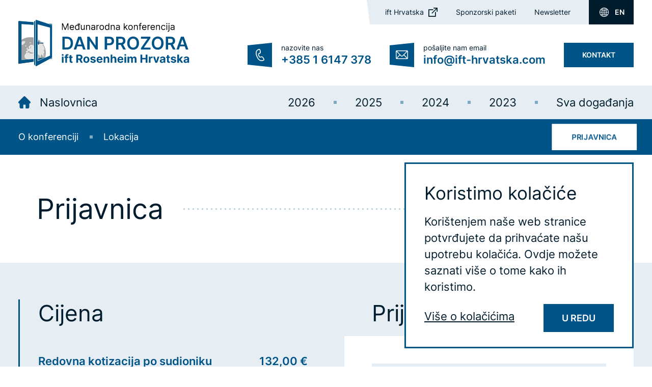

--- FILE ---
content_type: text/html; charset=UTF-8
request_url: https://danprozora.hr/prijavnica/
body_size: 7518
content:
<!DOCTYPE HTML>
<html class="no-js" lang="hr">
<head>

    <title>Prijavnica | Dan Prozora - ift Rosenheim Hrvatska</title>
<meta name="viewport" content="width=device-width, initial-scale=1, maximum-scale=5" />
<meta http-equiv="Content-Type" content="text/html; charset=UTF-8" />
<meta name="format-detection" content="telephone=no">
<meta name="keywords" content="prijavnica, dan prozora - ift rosenheim hrvatska prijavnica" />
<meta name="author" content="Dan Prozora - ift Rosenheim Hrvatska" />
<meta property="og:type" content="website" />
<meta property="og:title" content="Prijavnica | Dan Prozora - ift Rosenheim Hrvatska" />
<meta property="og:image" content="https://danprozora.hr/wp-content/themes/dan-prozora/assets/img/og-default.png" />
<meta property="og:image:width" content="1200" />
<meta property="og:image:height" content="630" />
<meta property="og:url" content="https://danprozora.hr/prijavnica/" />
<meta property="og:site_name" content="Dan Prozora - ift Rosenheim Hrvatska" />
<link rel="apple-touch-icon" sizes="180x180" href="https://danprozora.hr/wp-content/themes/dan-prozora/assets/favicons/apple-touch-icon.png">
<link rel="icon" type="image/png" sizes="32x32" href="https://danprozora.hr/wp-content/themes/dan-prozora/assets/favicons/favicon-32x32.png">
<link rel="icon" type="image/png" sizes="16x16" href="https://danprozora.hr/wp-content/themes/dan-prozora/assets/favicons/favicon-16x16.png">
<link rel="manifest" href="https://danprozora.hr/wp-content/themes/dan-prozora/assets/favicons/site.webmanifest">
<link rel="mask-icon" href="https://danprozora.hr/wp-content/themes/dan-prozora/assets/favicons/safari-pinned-tab.svg" color="#005488">
<link rel="shortcut icon" href="https://danprozora.hr/wp-content/themes/dan-prozora/assets/favicons/favicon.ico">
<meta name="msapplication-TileColor" content="#ffffff">
<meta name="msapplication-config" content="https://danprozora.hr/wp-content/themes/dan-prozora/assets/favicons/browserconfig.xml">
<meta name="theme-color" content="#ffffff"><!-- CRITICAL RESOURCES -->
<!-- <link rel="preconnect" href="https://example.com/"> -->

<!-- Preload fonts -->
<!-- <link rel="preload" href="https://example.com/font.woff2" as="font" type="font/woff2" crossorigin> -->
<!-- CSS -->
<link rel="stylesheet" type="text/css" href="https://danprozora.hr/wp-content/themes/dan-prozora/assets/css/main.css?v=20240607" />
<meta name='robots' content='max-image-preview:large' />
<link rel="alternate" hreflang="hr" href="https://danprozora.hr/prijavnica/" />
<link rel="alternate" hreflang="en" href="https://danprozora.hr/en/application-form/" />
<link rel="alternate" hreflang="x-default" href="https://danprozora.hr/prijavnica/" />
<style id='wp-img-auto-sizes-contain-inline-css' type='text/css'>
img:is([sizes=auto i],[sizes^="auto," i]){contain-intrinsic-size:3000px 1500px}
/*# sourceURL=wp-img-auto-sizes-contain-inline-css */
</style>
<style id='classic-theme-styles-inline-css' type='text/css'>
/*! This file is auto-generated */
.wp-block-button__link{color:#fff;background-color:#32373c;border-radius:9999px;box-shadow:none;text-decoration:none;padding:calc(.667em + 2px) calc(1.333em + 2px);font-size:1.125em}.wp-block-file__button{background:#32373c;color:#fff;text-decoration:none}
/*# sourceURL=/wp-includes/css/classic-themes.min.css */
</style>
<script type="text/javascript" id="wpml-cookie-js-extra">
/* <![CDATA[ */
var wpml_cookies = {"wp-wpml_current_language":{"value":"hr","expires":1,"path":"/"}};
var wpml_cookies = {"wp-wpml_current_language":{"value":"hr","expires":1,"path":"/"}};
//# sourceURL=wpml-cookie-js-extra
/* ]]> */
</script>
<script type="text/javascript" src="https://danprozora.hr/wp-content/plugins/sitepress-multilingual-cms/res/js/cookies/language-cookie.js?ver=4.6.9" id="wpml-cookie-js" defer="defer" data-wp-strategy="defer"></script>
<link rel="EditURI" type="application/rsd+xml" title="RSD" href="https://danprozora.hr/xmlrpc.php?rsd" />
<meta name="generator" content="WordPress 6.9" />
<link rel="canonical" href="https://danprozora.hr/prijavnica/" />
<link rel='shortlink' href='https://danprozora.hr/?p=12' />
<meta name="generator" content="WPML ver:4.6.9 stt:22,1;" />

<style id='global-styles-inline-css' type='text/css'>
:root{--wp--preset--aspect-ratio--square: 1;--wp--preset--aspect-ratio--4-3: 4/3;--wp--preset--aspect-ratio--3-4: 3/4;--wp--preset--aspect-ratio--3-2: 3/2;--wp--preset--aspect-ratio--2-3: 2/3;--wp--preset--aspect-ratio--16-9: 16/9;--wp--preset--aspect-ratio--9-16: 9/16;--wp--preset--color--black: #000000;--wp--preset--color--cyan-bluish-gray: #abb8c3;--wp--preset--color--white: #ffffff;--wp--preset--color--pale-pink: #f78da7;--wp--preset--color--vivid-red: #cf2e2e;--wp--preset--color--luminous-vivid-orange: #ff6900;--wp--preset--color--luminous-vivid-amber: #fcb900;--wp--preset--color--light-green-cyan: #7bdcb5;--wp--preset--color--vivid-green-cyan: #00d084;--wp--preset--color--pale-cyan-blue: #8ed1fc;--wp--preset--color--vivid-cyan-blue: #0693e3;--wp--preset--color--vivid-purple: #9b51e0;--wp--preset--gradient--vivid-cyan-blue-to-vivid-purple: linear-gradient(135deg,rgb(6,147,227) 0%,rgb(155,81,224) 100%);--wp--preset--gradient--light-green-cyan-to-vivid-green-cyan: linear-gradient(135deg,rgb(122,220,180) 0%,rgb(0,208,130) 100%);--wp--preset--gradient--luminous-vivid-amber-to-luminous-vivid-orange: linear-gradient(135deg,rgb(252,185,0) 0%,rgb(255,105,0) 100%);--wp--preset--gradient--luminous-vivid-orange-to-vivid-red: linear-gradient(135deg,rgb(255,105,0) 0%,rgb(207,46,46) 100%);--wp--preset--gradient--very-light-gray-to-cyan-bluish-gray: linear-gradient(135deg,rgb(238,238,238) 0%,rgb(169,184,195) 100%);--wp--preset--gradient--cool-to-warm-spectrum: linear-gradient(135deg,rgb(74,234,220) 0%,rgb(151,120,209) 20%,rgb(207,42,186) 40%,rgb(238,44,130) 60%,rgb(251,105,98) 80%,rgb(254,248,76) 100%);--wp--preset--gradient--blush-light-purple: linear-gradient(135deg,rgb(255,206,236) 0%,rgb(152,150,240) 100%);--wp--preset--gradient--blush-bordeaux: linear-gradient(135deg,rgb(254,205,165) 0%,rgb(254,45,45) 50%,rgb(107,0,62) 100%);--wp--preset--gradient--luminous-dusk: linear-gradient(135deg,rgb(255,203,112) 0%,rgb(199,81,192) 50%,rgb(65,88,208) 100%);--wp--preset--gradient--pale-ocean: linear-gradient(135deg,rgb(255,245,203) 0%,rgb(182,227,212) 50%,rgb(51,167,181) 100%);--wp--preset--gradient--electric-grass: linear-gradient(135deg,rgb(202,248,128) 0%,rgb(113,206,126) 100%);--wp--preset--gradient--midnight: linear-gradient(135deg,rgb(2,3,129) 0%,rgb(40,116,252) 100%);--wp--preset--font-size--small: 13px;--wp--preset--font-size--medium: 20px;--wp--preset--font-size--large: 36px;--wp--preset--font-size--x-large: 42px;--wp--preset--spacing--20: 0.44rem;--wp--preset--spacing--30: 0.67rem;--wp--preset--spacing--40: 1rem;--wp--preset--spacing--50: 1.5rem;--wp--preset--spacing--60: 2.25rem;--wp--preset--spacing--70: 3.38rem;--wp--preset--spacing--80: 5.06rem;--wp--preset--shadow--natural: 6px 6px 9px rgba(0, 0, 0, 0.2);--wp--preset--shadow--deep: 12px 12px 50px rgba(0, 0, 0, 0.4);--wp--preset--shadow--sharp: 6px 6px 0px rgba(0, 0, 0, 0.2);--wp--preset--shadow--outlined: 6px 6px 0px -3px rgb(255, 255, 255), 6px 6px rgb(0, 0, 0);--wp--preset--shadow--crisp: 6px 6px 0px rgb(0, 0, 0);}:where(.is-layout-flex){gap: 0.5em;}:where(.is-layout-grid){gap: 0.5em;}body .is-layout-flex{display: flex;}.is-layout-flex{flex-wrap: wrap;align-items: center;}.is-layout-flex > :is(*, div){margin: 0;}body .is-layout-grid{display: grid;}.is-layout-grid > :is(*, div){margin: 0;}:where(.wp-block-columns.is-layout-flex){gap: 2em;}:where(.wp-block-columns.is-layout-grid){gap: 2em;}:where(.wp-block-post-template.is-layout-flex){gap: 1.25em;}:where(.wp-block-post-template.is-layout-grid){gap: 1.25em;}.has-black-color{color: var(--wp--preset--color--black) !important;}.has-cyan-bluish-gray-color{color: var(--wp--preset--color--cyan-bluish-gray) !important;}.has-white-color{color: var(--wp--preset--color--white) !important;}.has-pale-pink-color{color: var(--wp--preset--color--pale-pink) !important;}.has-vivid-red-color{color: var(--wp--preset--color--vivid-red) !important;}.has-luminous-vivid-orange-color{color: var(--wp--preset--color--luminous-vivid-orange) !important;}.has-luminous-vivid-amber-color{color: var(--wp--preset--color--luminous-vivid-amber) !important;}.has-light-green-cyan-color{color: var(--wp--preset--color--light-green-cyan) !important;}.has-vivid-green-cyan-color{color: var(--wp--preset--color--vivid-green-cyan) !important;}.has-pale-cyan-blue-color{color: var(--wp--preset--color--pale-cyan-blue) !important;}.has-vivid-cyan-blue-color{color: var(--wp--preset--color--vivid-cyan-blue) !important;}.has-vivid-purple-color{color: var(--wp--preset--color--vivid-purple) !important;}.has-black-background-color{background-color: var(--wp--preset--color--black) !important;}.has-cyan-bluish-gray-background-color{background-color: var(--wp--preset--color--cyan-bluish-gray) !important;}.has-white-background-color{background-color: var(--wp--preset--color--white) !important;}.has-pale-pink-background-color{background-color: var(--wp--preset--color--pale-pink) !important;}.has-vivid-red-background-color{background-color: var(--wp--preset--color--vivid-red) !important;}.has-luminous-vivid-orange-background-color{background-color: var(--wp--preset--color--luminous-vivid-orange) !important;}.has-luminous-vivid-amber-background-color{background-color: var(--wp--preset--color--luminous-vivid-amber) !important;}.has-light-green-cyan-background-color{background-color: var(--wp--preset--color--light-green-cyan) !important;}.has-vivid-green-cyan-background-color{background-color: var(--wp--preset--color--vivid-green-cyan) !important;}.has-pale-cyan-blue-background-color{background-color: var(--wp--preset--color--pale-cyan-blue) !important;}.has-vivid-cyan-blue-background-color{background-color: var(--wp--preset--color--vivid-cyan-blue) !important;}.has-vivid-purple-background-color{background-color: var(--wp--preset--color--vivid-purple) !important;}.has-black-border-color{border-color: var(--wp--preset--color--black) !important;}.has-cyan-bluish-gray-border-color{border-color: var(--wp--preset--color--cyan-bluish-gray) !important;}.has-white-border-color{border-color: var(--wp--preset--color--white) !important;}.has-pale-pink-border-color{border-color: var(--wp--preset--color--pale-pink) !important;}.has-vivid-red-border-color{border-color: var(--wp--preset--color--vivid-red) !important;}.has-luminous-vivid-orange-border-color{border-color: var(--wp--preset--color--luminous-vivid-orange) !important;}.has-luminous-vivid-amber-border-color{border-color: var(--wp--preset--color--luminous-vivid-amber) !important;}.has-light-green-cyan-border-color{border-color: var(--wp--preset--color--light-green-cyan) !important;}.has-vivid-green-cyan-border-color{border-color: var(--wp--preset--color--vivid-green-cyan) !important;}.has-pale-cyan-blue-border-color{border-color: var(--wp--preset--color--pale-cyan-blue) !important;}.has-vivid-cyan-blue-border-color{border-color: var(--wp--preset--color--vivid-cyan-blue) !important;}.has-vivid-purple-border-color{border-color: var(--wp--preset--color--vivid-purple) !important;}.has-vivid-cyan-blue-to-vivid-purple-gradient-background{background: var(--wp--preset--gradient--vivid-cyan-blue-to-vivid-purple) !important;}.has-light-green-cyan-to-vivid-green-cyan-gradient-background{background: var(--wp--preset--gradient--light-green-cyan-to-vivid-green-cyan) !important;}.has-luminous-vivid-amber-to-luminous-vivid-orange-gradient-background{background: var(--wp--preset--gradient--luminous-vivid-amber-to-luminous-vivid-orange) !important;}.has-luminous-vivid-orange-to-vivid-red-gradient-background{background: var(--wp--preset--gradient--luminous-vivid-orange-to-vivid-red) !important;}.has-very-light-gray-to-cyan-bluish-gray-gradient-background{background: var(--wp--preset--gradient--very-light-gray-to-cyan-bluish-gray) !important;}.has-cool-to-warm-spectrum-gradient-background{background: var(--wp--preset--gradient--cool-to-warm-spectrum) !important;}.has-blush-light-purple-gradient-background{background: var(--wp--preset--gradient--blush-light-purple) !important;}.has-blush-bordeaux-gradient-background{background: var(--wp--preset--gradient--blush-bordeaux) !important;}.has-luminous-dusk-gradient-background{background: var(--wp--preset--gradient--luminous-dusk) !important;}.has-pale-ocean-gradient-background{background: var(--wp--preset--gradient--pale-ocean) !important;}.has-electric-grass-gradient-background{background: var(--wp--preset--gradient--electric-grass) !important;}.has-midnight-gradient-background{background: var(--wp--preset--gradient--midnight) !important;}.has-small-font-size{font-size: var(--wp--preset--font-size--small) !important;}.has-medium-font-size{font-size: var(--wp--preset--font-size--medium) !important;}.has-large-font-size{font-size: var(--wp--preset--font-size--large) !important;}.has-x-large-font-size{font-size: var(--wp--preset--font-size--x-large) !important;}
/*# sourceURL=global-styles-inline-css */
</style>
</head>
<body id="top" class="wp-singular page-template page-template-page-templates page-template-application page-template-page-templatesapplication-php page page-id-12 wp-theme-dan-prozora application">
<header id="global-header" class="global-header">
    <div class="top-bar">
        <div class="con">
            <nav class="navigation-utility">
                <ul id="menu-header-sekundarni" class=""><li id="menu-item-346" class="link-external menu-item menu-item-type-custom menu-item-object-custom menu-item-346"><a target="_blank" href="https://ift-hrvatska.com/">ift Hrvatska</a></li>
<li id="menu-item-347" class="menu-item menu-item-type-post_type menu-item-object-page menu-item-347"><a href="https://danprozora.hr/sponzorski-paketi/">Sponzorski paketi</a></li>
<li id="menu-item-348" class="menu-item menu-item-type-post_type menu-item-object-page menu-item-348"><a href="https://danprozora.hr/newsletter/">Newsletter</a></li>
</ul><a title="en" class="language-switcher" href="https://danprozora.hr/en/application-form/">en</a>            </nav>
            <a class="logo" href="https://danprozora.hr">Dan Prozora - ift Rosenheim Hrvatska</a>            <div class="contact-options">
                <ul><li><div class="global-icon-w-text deco-blue phone-white"><span class="label">nazovite nas</span><a title="+385 1 6147 378" target="" class="link" href="tel:+38516147378">+385 1 6147 378</a></div></li><li><div class="global-icon-w-text deco-blue envelope-white"><span class="label">pošaljite nam email</span><a title="info@ift-hrvatska.com" target="" class="link" href="mailto:info@ift-hrvatska.com">info@ift-hrvatska.com</a></div></li></ul><button id="main-menu-toggle" class="hamburger-menu">Izbornik</button><a title="Kontakt" target="" class="global-button blue-h-dark small" href="https://danprozora.hr/kontakt/">Kontakt</a>            </div>
        </div>
    </div>
    <div id="main-menu" class="main-navigations-wrapper">
        <div class="mid-bar">
            <div class="con">
                <nav class="navigation-events">
                    <a title="Naslovnica" class="link-homepage" href="https://danprozora.hr/">Naslovnica</a>                    <ul>
                        <li><a title="2026" href="https://danprozora.hr/dogadanja/dan-prozora-2026/">2026</a></li><li><a title="2025" href="https://danprozora.hr/dogadanja/dan-prozora-2025/">2025</a></li><li><a title="2024" href="https://danprozora.hr/dogadanja/dan-prozora-2024/">2024</a></li><li><a title="2023" href="https://danprozora.hr/dogadanja/dan-prozora-2023/">2023</a></li><li><a title="Sva događanja" target="" href="https://danprozora.hr/dogadanja/">Sva događanja</a></li>                    </ul>
                </nav>
            </div>
        </div>
        <div class="bottom-bar">
            <div class="con">
                <nav class="navigation-event">
                    <ul><li><a title="O konferenciji" href="https://danprozora.hr/dogadanja/dan-prozora-2026/#o-konferenciji">O konferenciji</a></li><li><a title="Lokacija" href="https://danprozora.hr/dogadanja/dan-prozora-2026/#lokacija">Lokacija</a></li></ul><a title="Prijavnica" target="" class="global-button white-h-dark small" href="https://danprozora.hr/prijavnica/">Prijavnica</a>                </nav>
            </div>
        </div>
    </div>
</header><main><header class="global-header-page">
    <div class="con">
        <h1 class="global-section-heading w-highlight left"><span>Prijavnica</span></h1>    </div>
</header><section class="application-content">
    <div class="con">
        <div class="primary">
            <div class="content-group"><h2 class="heading">Cijena</h2><div class="wysiwyg-content"><div class="pricelist"><ul><li><p class="item">Redovna kotizacija po sudioniku</p><span class="price"><span class="amount">132,00 €</span><span class="label">165,00 € sa PDV-om</span></span></li><li><p class="item">Grupna kotizacija po sudioniku (za 4 ili više sudionika iz iste tvrtke)</p><span class="price"><span class="amount">104,00 €</span><span class="label">130,00 € sa PDV-om</span></span></li></ul></div><p>Kotizacija uključuje sudjelovanje na konferenciji, promo paket, osvježenje u pauzama i ručak.</p>
<p>* porez na kotizacije se obračunava prema čl. 4, st.3 i čl.21 Zakona o PDV-u</p>
</div></div><div class="content-group"><h2 class="heading">Plaćanje</h2><div class="wysiwyg-content"><table><tr><th>U korist</th><td>ift Hrvatska d.o.o.<br />
10000 Zagreb, Ulica Huga Badalića 23</td></tr><tr><th>Banka</th><td>Erste&Steiermärkische Bank d.d.</td></tr><tr><th>IBAN</th><td>HR3324020061100861940</td></tr><tr><th>SWIFT/BIC</th><td>ESBCHR22</td></tr><tr><th>Svrha plaćanja</th><td>konferencija DAN PROZORA 2026 – ime i prezime sudionika</td></tr></table><p>Zbog ograničenog broja sudionika, uplatu je potrebno izvršiti najkasnije <strong>do 25.02.2026.</strong></p>
<p>Otkazivanje dolaska i povrat novca moguć je do 7 dana prije održavanja konferencije.</p>
<p>U slučaju nedolaska ili otkaza (7 dana prije konferencije) ift Hrvatska zadržava pravo naplate 100% troškova kotizacije.</p>
</div></div>        </div>
        <div class="secondary"><h2 class="heading">Prijavite se</h2>
<div class="wpcf7 no-js" id="wpcf7-f7-o1" lang="hr" dir="ltr">
<div class="screen-reader-response"><p role="status" aria-live="polite" aria-atomic="true"></p> <ul></ul></div>
<form action="/prijavnica/#wpcf7-f7-o1" method="post" class="wpcf7-form init wpcf7-acceptance-as-validation" aria-label="Kontakt obrazac" novalidate="novalidate" data-status="init">
<div style="display: none;">
<input type="hidden" name="_wpcf7" value="7" />
<input type="hidden" name="_wpcf7_version" value="5.9.2" />
<input type="hidden" name="_wpcf7_locale" value="hr" />
<input type="hidden" name="_wpcf7_unit_tag" value="wpcf7-f7-o1" />
<input type="hidden" name="_wpcf7_container_post" value="0" />
<input type="hidden" name="_wpcf7_posted_data_hash" value="" />
<input type="hidden" name="_wpcf7_recaptcha_response" value="" />
</div>
<span class="wpcf7-form-control-wrap" data-name="company"><input size="40" class="wpcf7-form-control wpcf7-text wpcf7-validates-as-required" autocomplete="company" aria-required="true" aria-invalid="false" placeholder="Tvrtka / Institucija *" value="" type="text" name="company" /></span>
<span class="wpcf7-form-control-wrap" data-name="address"><input size="40" class="wpcf7-form-control wpcf7-text wpcf7-validates-as-required" autocomplete="address" aria-required="true" aria-invalid="false" placeholder="Adresa *" value="" type="text" name="address" /></span>
<span class="wpcf7-form-control-wrap" data-name="your-email"><input size="40" class="wpcf7-form-control wpcf7-email wpcf7-validates-as-required wpcf7-text wpcf7-validates-as-email" autocomplete="email" aria-required="true" aria-invalid="false" placeholder="Email *" value="" type="email" name="your-email" /></span>
<h3 class="section-heading">1. sudionik</h3>
<div class="section-wrapper">
<span class="wpcf7-form-control-wrap" data-name="p1_name"><input size="40" class="wpcf7-form-control wpcf7-text wpcf7-validates-as-required" aria-required="true" aria-invalid="false" placeholder="Ime i prezime *" value="" type="text" name="p1_name" /></span>
<span class="wpcf7-form-control-wrap" data-name="p1_phone"><input size="40" class="wpcf7-form-control wpcf7-tel wpcf7-validates-as-required wpcf7-text wpcf7-validates-as-tel" aria-required="true" aria-invalid="false" placeholder="Tel / mob. *" value="" type="tel" name="p1_phone" /></span>
<span class="wpcf7-form-control-wrap" data-name="p1_email"><input size="40" class="wpcf7-form-control wpcf7-email wpcf7-validates-as-required wpcf7-text wpcf7-validates-as-email" aria-required="true" aria-invalid="false" placeholder="Email *" value="" type="email" name="p1_email" /></span>
</div>
<h3 class="section-heading accordion-trigger">2. sudionik</h3>
<div class="section-wrapper">
<span class="wpcf7-form-control-wrap" data-name="p2_name"><input size="40" class="wpcf7-form-control wpcf7-text" aria-invalid="false" placeholder="Ime i prezime" value="" type="text" name="p2_name" /></span>
<span class="wpcf7-form-control-wrap" data-name="p2_phone"><input size="40" class="wpcf7-form-control wpcf7-tel wpcf7-text wpcf7-validates-as-tel" aria-invalid="false" placeholder="Tel / mob." value="" type="tel" name="p2_phone" /></span>
<span class="wpcf7-form-control-wrap" data-name="p2_email"><input size="40" class="wpcf7-form-control wpcf7-email wpcf7-text wpcf7-validates-as-email" aria-invalid="false" placeholder="Email" value="" type="email" name="p2_email" /></span>
</div>
<h3 class="section-heading accordion-trigger">3. sudionik</h3>
<div class="section-wrapper">
<span class="wpcf7-form-control-wrap" data-name="p3_name"><input size="40" class="wpcf7-form-control wpcf7-text" aria-invalid="false" placeholder="Ime i prezime" value="" type="text" name="p3_name" /></span>
<span class="wpcf7-form-control-wrap" data-name="p3_phone"><input size="40" class="wpcf7-form-control wpcf7-tel wpcf7-text wpcf7-validates-as-tel" aria-invalid="false" placeholder="Tel / mob." value="" type="tel" name="p3_phone" /></span>
<span class="wpcf7-form-control-wrap" data-name="p3_email"><input size="40" class="wpcf7-form-control wpcf7-email wpcf7-text wpcf7-validates-as-email" aria-invalid="false" placeholder="Email" value="" type="email" name="p3_email" /></span>
</div>
<h3 class="section-heading accordion-trigger">4. sudionik</h3>
<div class="section-wrapper">
<span class="wpcf7-form-control-wrap" data-name="p4_name"><input size="40" class="wpcf7-form-control wpcf7-text" aria-invalid="false" placeholder="Ime i prezime" value="" type="text" name="p4_name" /></span>
<span class="wpcf7-form-control-wrap" data-name="p4_phone"><input size="40" class="wpcf7-form-control wpcf7-tel wpcf7-text wpcf7-validates-as-tel" aria-invalid="false" placeholder="Tel / mob." value="" type="tel" name="p4_phone" /></span>
<span class="wpcf7-form-control-wrap" data-name="p4_email"><input size="40" class="wpcf7-form-control wpcf7-email wpcf7-text wpcf7-validates-as-email" aria-invalid="false" placeholder="Email" value="" type="email" name="p4_email" /></span>
</div>
<h3 class="section-heading accordion-trigger">5. sudionik</h3>
<div class="section-wrapper">
<span class="wpcf7-form-control-wrap" data-name="p5_name"><input size="40" class="wpcf7-form-control wpcf7-text" aria-invalid="false" placeholder="Ime i prezime" value="" type="text" name="p5_name" /></span>
<span class="wpcf7-form-control-wrap" data-name="p5_phone"><input size="40" class="wpcf7-form-control wpcf7-tel wpcf7-text wpcf7-validates-as-tel" aria-invalid="false" placeholder="Tel / mob." value="" type="tel" name="p5_phone" /></span>
<span class="wpcf7-form-control-wrap" data-name="p5_email"><input size="40" class="wpcf7-form-control wpcf7-email wpcf7-text wpcf7-validates-as-email" aria-invalid="false" placeholder="Email" value="" type="email" name="p5_email" /></span>
</div>
<span class="wpcf7-form-control-wrap" data-name="tos"><span class="wpcf7-form-control wpcf7-acceptance"><span class="wpcf7-list-item"><label><input type="checkbox" name="tos" value="1" aria-invalid="false" /><span class="wpcf7-list-item-label">Pročitao/la sam i prihvaćam <a href="https://ift-hrvatska.com/uvjeti-koristenja/" target="_blank" rel="noopener">uvjete korištenja</a> i <a href="https://ift-hrvatska.com/izjava-o-privatnosti/" target="_blank" rel="noopener">pravila privatnosti</a>.</span></label></span></span></span>
<div class="wpcf7-response-output" aria-hidden="true"></div>
<input class="wpcf7-form-control wpcf7-submit has-spinner" type="submit" value="Pošalji" />
</form>
</div>
</div>    </div>
</section><section class="global-section-cta-centered">
    <div class="con">
        <h2 class="heading">Offline prijava</h2><p class="description">Ukoliko se želite prijaviti "Offline" putem, molimo Vas da preuzmete prijavnicu te nam ispunjene prijave i potvrde o uplati pošaljete faksom ili mailom (podaci u sklopu prijavnice).</p><ul class="list-attachments"><li><a href="https://danprozora.hr/wp-content/uploads/2025/11/Prijavnica-2026.pdf" class="global-link-attachment document" target="_blank" rel="noopener"><span class="name">Prijavnica 2026</span><span class="size">309.0 KB</span></a></li></ul>    </div>
</section><section id="lokacija" class="global-section-visual-wysiwyg">
    <div class="con">
        <div class="primary">
            <h2 class="section-heading w-highlight">Lokacija</h2>            <div class="wysiwyg-content">
                <div class="global-icon-w-text deco-blue pin-white"><span class="label">Zagreb, Zagrebačka avenija 100a</span><a title="Hotel Antunović" target="" class="link" href="https://maps.app.goo.gl/jHQeAPAQGDq2yXPS8">Hotel Antunović</a></div>            </div>
        </div>
        <div class="secondary">
            <picture><source media="(max-width: 599px)" srcset="https://danprozora.hr/wp-content/uploads/2024/11/Antunovic-photo-686x386.webp 2x, https://danprozora.hr/wp-content/uploads/2024/11/Antunovic-photo-343x193.webp 1x" type="image/webp"><source media="(max-width: 599px)" srcset="https://danprozora.hr/wp-content/uploads/2024/11/Antunovic-photo-686x386.jpg 2x, https://danprozora.hr/wp-content/uploads/2024/11/Antunovic-photo-343x193.jpg 1x"><source media="(min-width: 1024px)" srcset="https://danprozora.hr/wp-content/uploads/2024/11/Antunovic-photo-1296x729.webp 2x, https://danprozora.hr/wp-content/uploads/2024/11/Antunovic-photo-648x365.webp 1x" type="image/webp"><source media="(min-width: 1024px)" srcset="https://danprozora.hr/wp-content/uploads/2024/11/Antunovic-photo-1296x729.jpg 2x, https://danprozora.hr/wp-content/uploads/2024/11/Antunovic-photo-648x365.jpg 1x"><source media="(min-width: 600px) and (max-width: 1023px)" srcset="https://danprozora.hr/wp-content/uploads/2024/11/Antunovic-photo-1400x788.webp 2x, https://danprozora.hr/wp-content/uploads/2024/11/Antunovic-photo-700x394.webp 1x" type="image/webp"><source media="(min-width: 600px) and (max-width: 1023px)" srcset="https://danprozora.hr/wp-content/uploads/2024/11/Antunovic-photo-1400x788.jpg 2x, https://danprozora.hr/wp-content/uploads/2024/11/Antunovic-photo-700x394.jpg 1x"><img title="Antunović photo" alt="" width="343" height="257" loading="lazy" src="https://danprozora.hr/wp-content/uploads/2024/11/Antunovic-photo-343x193.jpg"></picture>        </div>
    </div>
    <div class="clear"></div>
</section></main><footer class="global-footer">
    <div class="top-bar">
        <div class="con">
            <a class="logo" href="https://danprozora.hr">Dan Prozora - ift Rosenheim Hrvatska</a><ul class="contact-options"><li><div class="global-icon-w-text deco-blue phone-white"><span class="label">nazovite nas</span><a title="+385 1 6147 378" target="" class="link" href="tel:+38516147378">+385 1 6147 378</a></div></li><li><div class="global-icon-w-text deco-blue envelope-white"><span class="label">pošaljite nam email</span><a title="info@ift-hrvatska.com" target="" class="link" href="mailto:info@ift-hrvatska.com">info@ift-hrvatska.com</a></div></li><li><div class="global-icon-w-text deco-blue pin-white"><span class="label">posjetite nas</span><a title="Huga Badalića 23, HR - 10000 Zagreb" target="_blank" class="link" href="https://maps.app.goo.gl/v5LdSQcchTyhegta7">Huga Badalića 23, HR - 10000 Zagreb</a></div></li></ul>        </div>
    </div>
    <div class="bottom-bar">
        <div class="con">
            <p class="copyright">&copy; ift Hrvatska d.o.o. - Sva prava pridržana</p>            <nav>
                <ul id="menu-footer" class=""><li id="menu-item-352" class="menu-item menu-item-type-post_type menu-item-object-page menu-item-352"><a href="https://danprozora.hr/kontakt/">Kontakt</a></li>
<li id="menu-item-5709" class="menu-item menu-item-type-custom menu-item-object-custom menu-item-5709"><a target="_blank" href="https://ift-hrvatska.com/uvjeti-koristenja/">Uvjeti korištenja</a></li>
<li id="menu-item-5710" class="menu-item menu-item-type-custom menu-item-object-custom menu-item-5710"><a target="_blank" href="https://ift-hrvatska.com/izjava-o-privatnosti/">Pravila privatnosti</a></li>
<li id="menu-item-355" class="menu-item menu-item-type-post_type menu-item-object-page menu-item-355"><a href="https://danprozora.hr/impressum/">Impressum</a></li>
<li id="menu-item-356" class="menu-item menu-item-type-post_type menu-item-object-page menu-item-356"><a href="https://danprozora.hr/kolacici/">Kolačići</a></li>
</ul>            </nav>
        </div>
    </div>
</footer><div id="cookies-popup" class="cookies-popup">
    <form method="POST">
        <h6 class="heading">Koristimo kolačiće</h6>        <p class="description">Korištenjem naše web stranice potvrđujete da prihvaćate našu upotrebu kolačića. Ovdje možete saznati više o tome kako ih koristimo.</p>
        <a class="preferences-link" href="https://danprozora.hr/kolacici/">Više o kolačićima</a>
        <button class="global-button blue-h-dark medium cookies-consent" id="cookies-consent" type="button" name="button" style="display: none;">U redu</button>

        <input type="hidden" name="cookies-functional" value="on">
        <input type="hidden" name="cookies-analytics" value="on">
        <input type="hidden" name="cookies-marketing" value="on">
        <input type="hidden" name="cookies-popup-nojs" value="on">

        <input class="global-button blue-h-dark medium cookies-consent" id="cookies-consent-nojs" type="submit" value="U redu" style="display: block;">
    </form>
</div>
<script type="text/javascript">

    document.documentElement.classList.remove('no-js');

</script>
<script src="https://danprozora.hr/wp-content/themes/dan-prozora/assets/js/header-min.js" defer></script>
<script type="application/javascript" src="https://danprozora.hr/wp-content/themes/dan-prozora/assets/js/accordion-min.js" defer></script>
<script type="text/javascript">
    
    /* ---
    Set Cookie */

    function setCookie(key, value) {

        // preapre expiry date
        var expires = new Date();
        expires.setTime(expires.getTime() + (364 * 86400000)); //364 days

        // set cookie
        document.cookie = key + "=" + value + "; path=/; expires=" + expires.toUTCString();
    }


    /* ---
    Process Consent */

    function processConsent(key) {

        // define cookie data
        var cookie_data = [
            "id||9242789447_20260124203054",
            "action||1",
            "date||2026-01-24 20:30:54",
            "functional||1",
            "analytics||1",
            "marketing||1",
        ];

        // set consent cookie
        setCookie("danprozora_hr_consent", cookie_data.join('|||'));

        // set temporary cookie
        setCookie("danprozora_hr_db", 'Not documented in Database.');

        // reload for changes to take effect
        location.reload();
    }


    /* ---
    display button or input based on JS availability */

    document.getElementById('cookies-consent').style.display = 'block';
    document.getElementById('cookies-consent-nojs').style.display = 'none';


    /* ---
    Hide popup if cookie already set */

    var cookie_exists = document.cookie.match(/^(.*;)?\s*danprozora_hr_consent\s*=\s*[^;]+(.*)?$/);
    var cookie_popup = document.getElementById("cookies-popup");

    if(cookie_exists && cookie_popup) {

        cookie_popup.style.display = 'none';
    }


    /* ---
    Process consent upon clicking button */

    document.getElementById("cookies-consent").addEventListener("click", processConsent);

    </script>
<script type="speculationrules">
{"prefetch":[{"source":"document","where":{"and":[{"href_matches":"/*"},{"not":{"href_matches":["/wp-*.php","/wp-admin/*","/wp-content/uploads/*","/wp-content/*","/wp-content/plugins/*","/wp-content/themes/dan-prozora/*","/*\\?(.+)"]}},{"not":{"selector_matches":"a[rel~=\"nofollow\"]"}},{"not":{"selector_matches":".no-prefetch, .no-prefetch a"}}]},"eagerness":"conservative"}]}
</script>
<script type="text/javascript" src="https://danprozora.hr/wp-content/plugins/contact-form-7/includes/swv/js/index.js?ver=5.9.2" id="swv-js"></script>
<script type="text/javascript" id="contact-form-7-js-extra">
/* <![CDATA[ */
var wpcf7 = {"api":{"root":"https://danprozora.hr/wp-json/","namespace":"contact-form-7/v1"}};
//# sourceURL=contact-form-7-js-extra
/* ]]> */
</script>
<script type="text/javascript" src="https://danprozora.hr/wp-content/plugins/contact-form-7/includes/js/index.js?ver=5.9.2" id="contact-form-7-js"></script>
<script type="text/javascript" src="https://www.google.com/recaptcha/api.js?render=6LdKnJgpAAAAAF3IZ3J6j_mCbgfXeMKeqKB5yUS5&amp;ver=3.0" id="google-recaptcha-js"></script>
<script type="text/javascript" src="https://danprozora.hr/wp-includes/js/dist/vendor/wp-polyfill.min.js?ver=3.15.0" id="wp-polyfill-js"></script>
<script type="text/javascript" id="wpcf7-recaptcha-js-extra">
/* <![CDATA[ */
var wpcf7_recaptcha = {"sitekey":"6LdKnJgpAAAAAF3IZ3J6j_mCbgfXeMKeqKB5yUS5","actions":{"homepage":"homepage","contactform":"contactform"}};
//# sourceURL=wpcf7-recaptcha-js-extra
/* ]]> */
</script>
<script type="text/javascript" src="https://danprozora.hr/wp-content/plugins/contact-form-7/modules/recaptcha/index.js?ver=5.9.2" id="wpcf7-recaptcha-js"></script>

</body>

</html>


--- FILE ---
content_type: text/html; charset=utf-8
request_url: https://www.google.com/recaptcha/api2/anchor?ar=1&k=6LdKnJgpAAAAAF3IZ3J6j_mCbgfXeMKeqKB5yUS5&co=aHR0cHM6Ly9kYW5wcm96b3JhLmhyOjQ0Mw..&hl=en&v=N67nZn4AqZkNcbeMu4prBgzg&size=invisible&anchor-ms=20000&execute-ms=30000&cb=9l8ngt120tor
body_size: 48738
content:
<!DOCTYPE HTML><html dir="ltr" lang="en"><head><meta http-equiv="Content-Type" content="text/html; charset=UTF-8">
<meta http-equiv="X-UA-Compatible" content="IE=edge">
<title>reCAPTCHA</title>
<style type="text/css">
/* cyrillic-ext */
@font-face {
  font-family: 'Roboto';
  font-style: normal;
  font-weight: 400;
  font-stretch: 100%;
  src: url(//fonts.gstatic.com/s/roboto/v48/KFO7CnqEu92Fr1ME7kSn66aGLdTylUAMa3GUBHMdazTgWw.woff2) format('woff2');
  unicode-range: U+0460-052F, U+1C80-1C8A, U+20B4, U+2DE0-2DFF, U+A640-A69F, U+FE2E-FE2F;
}
/* cyrillic */
@font-face {
  font-family: 'Roboto';
  font-style: normal;
  font-weight: 400;
  font-stretch: 100%;
  src: url(//fonts.gstatic.com/s/roboto/v48/KFO7CnqEu92Fr1ME7kSn66aGLdTylUAMa3iUBHMdazTgWw.woff2) format('woff2');
  unicode-range: U+0301, U+0400-045F, U+0490-0491, U+04B0-04B1, U+2116;
}
/* greek-ext */
@font-face {
  font-family: 'Roboto';
  font-style: normal;
  font-weight: 400;
  font-stretch: 100%;
  src: url(//fonts.gstatic.com/s/roboto/v48/KFO7CnqEu92Fr1ME7kSn66aGLdTylUAMa3CUBHMdazTgWw.woff2) format('woff2');
  unicode-range: U+1F00-1FFF;
}
/* greek */
@font-face {
  font-family: 'Roboto';
  font-style: normal;
  font-weight: 400;
  font-stretch: 100%;
  src: url(//fonts.gstatic.com/s/roboto/v48/KFO7CnqEu92Fr1ME7kSn66aGLdTylUAMa3-UBHMdazTgWw.woff2) format('woff2');
  unicode-range: U+0370-0377, U+037A-037F, U+0384-038A, U+038C, U+038E-03A1, U+03A3-03FF;
}
/* math */
@font-face {
  font-family: 'Roboto';
  font-style: normal;
  font-weight: 400;
  font-stretch: 100%;
  src: url(//fonts.gstatic.com/s/roboto/v48/KFO7CnqEu92Fr1ME7kSn66aGLdTylUAMawCUBHMdazTgWw.woff2) format('woff2');
  unicode-range: U+0302-0303, U+0305, U+0307-0308, U+0310, U+0312, U+0315, U+031A, U+0326-0327, U+032C, U+032F-0330, U+0332-0333, U+0338, U+033A, U+0346, U+034D, U+0391-03A1, U+03A3-03A9, U+03B1-03C9, U+03D1, U+03D5-03D6, U+03F0-03F1, U+03F4-03F5, U+2016-2017, U+2034-2038, U+203C, U+2040, U+2043, U+2047, U+2050, U+2057, U+205F, U+2070-2071, U+2074-208E, U+2090-209C, U+20D0-20DC, U+20E1, U+20E5-20EF, U+2100-2112, U+2114-2115, U+2117-2121, U+2123-214F, U+2190, U+2192, U+2194-21AE, U+21B0-21E5, U+21F1-21F2, U+21F4-2211, U+2213-2214, U+2216-22FF, U+2308-230B, U+2310, U+2319, U+231C-2321, U+2336-237A, U+237C, U+2395, U+239B-23B7, U+23D0, U+23DC-23E1, U+2474-2475, U+25AF, U+25B3, U+25B7, U+25BD, U+25C1, U+25CA, U+25CC, U+25FB, U+266D-266F, U+27C0-27FF, U+2900-2AFF, U+2B0E-2B11, U+2B30-2B4C, U+2BFE, U+3030, U+FF5B, U+FF5D, U+1D400-1D7FF, U+1EE00-1EEFF;
}
/* symbols */
@font-face {
  font-family: 'Roboto';
  font-style: normal;
  font-weight: 400;
  font-stretch: 100%;
  src: url(//fonts.gstatic.com/s/roboto/v48/KFO7CnqEu92Fr1ME7kSn66aGLdTylUAMaxKUBHMdazTgWw.woff2) format('woff2');
  unicode-range: U+0001-000C, U+000E-001F, U+007F-009F, U+20DD-20E0, U+20E2-20E4, U+2150-218F, U+2190, U+2192, U+2194-2199, U+21AF, U+21E6-21F0, U+21F3, U+2218-2219, U+2299, U+22C4-22C6, U+2300-243F, U+2440-244A, U+2460-24FF, U+25A0-27BF, U+2800-28FF, U+2921-2922, U+2981, U+29BF, U+29EB, U+2B00-2BFF, U+4DC0-4DFF, U+FFF9-FFFB, U+10140-1018E, U+10190-1019C, U+101A0, U+101D0-101FD, U+102E0-102FB, U+10E60-10E7E, U+1D2C0-1D2D3, U+1D2E0-1D37F, U+1F000-1F0FF, U+1F100-1F1AD, U+1F1E6-1F1FF, U+1F30D-1F30F, U+1F315, U+1F31C, U+1F31E, U+1F320-1F32C, U+1F336, U+1F378, U+1F37D, U+1F382, U+1F393-1F39F, U+1F3A7-1F3A8, U+1F3AC-1F3AF, U+1F3C2, U+1F3C4-1F3C6, U+1F3CA-1F3CE, U+1F3D4-1F3E0, U+1F3ED, U+1F3F1-1F3F3, U+1F3F5-1F3F7, U+1F408, U+1F415, U+1F41F, U+1F426, U+1F43F, U+1F441-1F442, U+1F444, U+1F446-1F449, U+1F44C-1F44E, U+1F453, U+1F46A, U+1F47D, U+1F4A3, U+1F4B0, U+1F4B3, U+1F4B9, U+1F4BB, U+1F4BF, U+1F4C8-1F4CB, U+1F4D6, U+1F4DA, U+1F4DF, U+1F4E3-1F4E6, U+1F4EA-1F4ED, U+1F4F7, U+1F4F9-1F4FB, U+1F4FD-1F4FE, U+1F503, U+1F507-1F50B, U+1F50D, U+1F512-1F513, U+1F53E-1F54A, U+1F54F-1F5FA, U+1F610, U+1F650-1F67F, U+1F687, U+1F68D, U+1F691, U+1F694, U+1F698, U+1F6AD, U+1F6B2, U+1F6B9-1F6BA, U+1F6BC, U+1F6C6-1F6CF, U+1F6D3-1F6D7, U+1F6E0-1F6EA, U+1F6F0-1F6F3, U+1F6F7-1F6FC, U+1F700-1F7FF, U+1F800-1F80B, U+1F810-1F847, U+1F850-1F859, U+1F860-1F887, U+1F890-1F8AD, U+1F8B0-1F8BB, U+1F8C0-1F8C1, U+1F900-1F90B, U+1F93B, U+1F946, U+1F984, U+1F996, U+1F9E9, U+1FA00-1FA6F, U+1FA70-1FA7C, U+1FA80-1FA89, U+1FA8F-1FAC6, U+1FACE-1FADC, U+1FADF-1FAE9, U+1FAF0-1FAF8, U+1FB00-1FBFF;
}
/* vietnamese */
@font-face {
  font-family: 'Roboto';
  font-style: normal;
  font-weight: 400;
  font-stretch: 100%;
  src: url(//fonts.gstatic.com/s/roboto/v48/KFO7CnqEu92Fr1ME7kSn66aGLdTylUAMa3OUBHMdazTgWw.woff2) format('woff2');
  unicode-range: U+0102-0103, U+0110-0111, U+0128-0129, U+0168-0169, U+01A0-01A1, U+01AF-01B0, U+0300-0301, U+0303-0304, U+0308-0309, U+0323, U+0329, U+1EA0-1EF9, U+20AB;
}
/* latin-ext */
@font-face {
  font-family: 'Roboto';
  font-style: normal;
  font-weight: 400;
  font-stretch: 100%;
  src: url(//fonts.gstatic.com/s/roboto/v48/KFO7CnqEu92Fr1ME7kSn66aGLdTylUAMa3KUBHMdazTgWw.woff2) format('woff2');
  unicode-range: U+0100-02BA, U+02BD-02C5, U+02C7-02CC, U+02CE-02D7, U+02DD-02FF, U+0304, U+0308, U+0329, U+1D00-1DBF, U+1E00-1E9F, U+1EF2-1EFF, U+2020, U+20A0-20AB, U+20AD-20C0, U+2113, U+2C60-2C7F, U+A720-A7FF;
}
/* latin */
@font-face {
  font-family: 'Roboto';
  font-style: normal;
  font-weight: 400;
  font-stretch: 100%;
  src: url(//fonts.gstatic.com/s/roboto/v48/KFO7CnqEu92Fr1ME7kSn66aGLdTylUAMa3yUBHMdazQ.woff2) format('woff2');
  unicode-range: U+0000-00FF, U+0131, U+0152-0153, U+02BB-02BC, U+02C6, U+02DA, U+02DC, U+0304, U+0308, U+0329, U+2000-206F, U+20AC, U+2122, U+2191, U+2193, U+2212, U+2215, U+FEFF, U+FFFD;
}
/* cyrillic-ext */
@font-face {
  font-family: 'Roboto';
  font-style: normal;
  font-weight: 500;
  font-stretch: 100%;
  src: url(//fonts.gstatic.com/s/roboto/v48/KFO7CnqEu92Fr1ME7kSn66aGLdTylUAMa3GUBHMdazTgWw.woff2) format('woff2');
  unicode-range: U+0460-052F, U+1C80-1C8A, U+20B4, U+2DE0-2DFF, U+A640-A69F, U+FE2E-FE2F;
}
/* cyrillic */
@font-face {
  font-family: 'Roboto';
  font-style: normal;
  font-weight: 500;
  font-stretch: 100%;
  src: url(//fonts.gstatic.com/s/roboto/v48/KFO7CnqEu92Fr1ME7kSn66aGLdTylUAMa3iUBHMdazTgWw.woff2) format('woff2');
  unicode-range: U+0301, U+0400-045F, U+0490-0491, U+04B0-04B1, U+2116;
}
/* greek-ext */
@font-face {
  font-family: 'Roboto';
  font-style: normal;
  font-weight: 500;
  font-stretch: 100%;
  src: url(//fonts.gstatic.com/s/roboto/v48/KFO7CnqEu92Fr1ME7kSn66aGLdTylUAMa3CUBHMdazTgWw.woff2) format('woff2');
  unicode-range: U+1F00-1FFF;
}
/* greek */
@font-face {
  font-family: 'Roboto';
  font-style: normal;
  font-weight: 500;
  font-stretch: 100%;
  src: url(//fonts.gstatic.com/s/roboto/v48/KFO7CnqEu92Fr1ME7kSn66aGLdTylUAMa3-UBHMdazTgWw.woff2) format('woff2');
  unicode-range: U+0370-0377, U+037A-037F, U+0384-038A, U+038C, U+038E-03A1, U+03A3-03FF;
}
/* math */
@font-face {
  font-family: 'Roboto';
  font-style: normal;
  font-weight: 500;
  font-stretch: 100%;
  src: url(//fonts.gstatic.com/s/roboto/v48/KFO7CnqEu92Fr1ME7kSn66aGLdTylUAMawCUBHMdazTgWw.woff2) format('woff2');
  unicode-range: U+0302-0303, U+0305, U+0307-0308, U+0310, U+0312, U+0315, U+031A, U+0326-0327, U+032C, U+032F-0330, U+0332-0333, U+0338, U+033A, U+0346, U+034D, U+0391-03A1, U+03A3-03A9, U+03B1-03C9, U+03D1, U+03D5-03D6, U+03F0-03F1, U+03F4-03F5, U+2016-2017, U+2034-2038, U+203C, U+2040, U+2043, U+2047, U+2050, U+2057, U+205F, U+2070-2071, U+2074-208E, U+2090-209C, U+20D0-20DC, U+20E1, U+20E5-20EF, U+2100-2112, U+2114-2115, U+2117-2121, U+2123-214F, U+2190, U+2192, U+2194-21AE, U+21B0-21E5, U+21F1-21F2, U+21F4-2211, U+2213-2214, U+2216-22FF, U+2308-230B, U+2310, U+2319, U+231C-2321, U+2336-237A, U+237C, U+2395, U+239B-23B7, U+23D0, U+23DC-23E1, U+2474-2475, U+25AF, U+25B3, U+25B7, U+25BD, U+25C1, U+25CA, U+25CC, U+25FB, U+266D-266F, U+27C0-27FF, U+2900-2AFF, U+2B0E-2B11, U+2B30-2B4C, U+2BFE, U+3030, U+FF5B, U+FF5D, U+1D400-1D7FF, U+1EE00-1EEFF;
}
/* symbols */
@font-face {
  font-family: 'Roboto';
  font-style: normal;
  font-weight: 500;
  font-stretch: 100%;
  src: url(//fonts.gstatic.com/s/roboto/v48/KFO7CnqEu92Fr1ME7kSn66aGLdTylUAMaxKUBHMdazTgWw.woff2) format('woff2');
  unicode-range: U+0001-000C, U+000E-001F, U+007F-009F, U+20DD-20E0, U+20E2-20E4, U+2150-218F, U+2190, U+2192, U+2194-2199, U+21AF, U+21E6-21F0, U+21F3, U+2218-2219, U+2299, U+22C4-22C6, U+2300-243F, U+2440-244A, U+2460-24FF, U+25A0-27BF, U+2800-28FF, U+2921-2922, U+2981, U+29BF, U+29EB, U+2B00-2BFF, U+4DC0-4DFF, U+FFF9-FFFB, U+10140-1018E, U+10190-1019C, U+101A0, U+101D0-101FD, U+102E0-102FB, U+10E60-10E7E, U+1D2C0-1D2D3, U+1D2E0-1D37F, U+1F000-1F0FF, U+1F100-1F1AD, U+1F1E6-1F1FF, U+1F30D-1F30F, U+1F315, U+1F31C, U+1F31E, U+1F320-1F32C, U+1F336, U+1F378, U+1F37D, U+1F382, U+1F393-1F39F, U+1F3A7-1F3A8, U+1F3AC-1F3AF, U+1F3C2, U+1F3C4-1F3C6, U+1F3CA-1F3CE, U+1F3D4-1F3E0, U+1F3ED, U+1F3F1-1F3F3, U+1F3F5-1F3F7, U+1F408, U+1F415, U+1F41F, U+1F426, U+1F43F, U+1F441-1F442, U+1F444, U+1F446-1F449, U+1F44C-1F44E, U+1F453, U+1F46A, U+1F47D, U+1F4A3, U+1F4B0, U+1F4B3, U+1F4B9, U+1F4BB, U+1F4BF, U+1F4C8-1F4CB, U+1F4D6, U+1F4DA, U+1F4DF, U+1F4E3-1F4E6, U+1F4EA-1F4ED, U+1F4F7, U+1F4F9-1F4FB, U+1F4FD-1F4FE, U+1F503, U+1F507-1F50B, U+1F50D, U+1F512-1F513, U+1F53E-1F54A, U+1F54F-1F5FA, U+1F610, U+1F650-1F67F, U+1F687, U+1F68D, U+1F691, U+1F694, U+1F698, U+1F6AD, U+1F6B2, U+1F6B9-1F6BA, U+1F6BC, U+1F6C6-1F6CF, U+1F6D3-1F6D7, U+1F6E0-1F6EA, U+1F6F0-1F6F3, U+1F6F7-1F6FC, U+1F700-1F7FF, U+1F800-1F80B, U+1F810-1F847, U+1F850-1F859, U+1F860-1F887, U+1F890-1F8AD, U+1F8B0-1F8BB, U+1F8C0-1F8C1, U+1F900-1F90B, U+1F93B, U+1F946, U+1F984, U+1F996, U+1F9E9, U+1FA00-1FA6F, U+1FA70-1FA7C, U+1FA80-1FA89, U+1FA8F-1FAC6, U+1FACE-1FADC, U+1FADF-1FAE9, U+1FAF0-1FAF8, U+1FB00-1FBFF;
}
/* vietnamese */
@font-face {
  font-family: 'Roboto';
  font-style: normal;
  font-weight: 500;
  font-stretch: 100%;
  src: url(//fonts.gstatic.com/s/roboto/v48/KFO7CnqEu92Fr1ME7kSn66aGLdTylUAMa3OUBHMdazTgWw.woff2) format('woff2');
  unicode-range: U+0102-0103, U+0110-0111, U+0128-0129, U+0168-0169, U+01A0-01A1, U+01AF-01B0, U+0300-0301, U+0303-0304, U+0308-0309, U+0323, U+0329, U+1EA0-1EF9, U+20AB;
}
/* latin-ext */
@font-face {
  font-family: 'Roboto';
  font-style: normal;
  font-weight: 500;
  font-stretch: 100%;
  src: url(//fonts.gstatic.com/s/roboto/v48/KFO7CnqEu92Fr1ME7kSn66aGLdTylUAMa3KUBHMdazTgWw.woff2) format('woff2');
  unicode-range: U+0100-02BA, U+02BD-02C5, U+02C7-02CC, U+02CE-02D7, U+02DD-02FF, U+0304, U+0308, U+0329, U+1D00-1DBF, U+1E00-1E9F, U+1EF2-1EFF, U+2020, U+20A0-20AB, U+20AD-20C0, U+2113, U+2C60-2C7F, U+A720-A7FF;
}
/* latin */
@font-face {
  font-family: 'Roboto';
  font-style: normal;
  font-weight: 500;
  font-stretch: 100%;
  src: url(//fonts.gstatic.com/s/roboto/v48/KFO7CnqEu92Fr1ME7kSn66aGLdTylUAMa3yUBHMdazQ.woff2) format('woff2');
  unicode-range: U+0000-00FF, U+0131, U+0152-0153, U+02BB-02BC, U+02C6, U+02DA, U+02DC, U+0304, U+0308, U+0329, U+2000-206F, U+20AC, U+2122, U+2191, U+2193, U+2212, U+2215, U+FEFF, U+FFFD;
}
/* cyrillic-ext */
@font-face {
  font-family: 'Roboto';
  font-style: normal;
  font-weight: 900;
  font-stretch: 100%;
  src: url(//fonts.gstatic.com/s/roboto/v48/KFO7CnqEu92Fr1ME7kSn66aGLdTylUAMa3GUBHMdazTgWw.woff2) format('woff2');
  unicode-range: U+0460-052F, U+1C80-1C8A, U+20B4, U+2DE0-2DFF, U+A640-A69F, U+FE2E-FE2F;
}
/* cyrillic */
@font-face {
  font-family: 'Roboto';
  font-style: normal;
  font-weight: 900;
  font-stretch: 100%;
  src: url(//fonts.gstatic.com/s/roboto/v48/KFO7CnqEu92Fr1ME7kSn66aGLdTylUAMa3iUBHMdazTgWw.woff2) format('woff2');
  unicode-range: U+0301, U+0400-045F, U+0490-0491, U+04B0-04B1, U+2116;
}
/* greek-ext */
@font-face {
  font-family: 'Roboto';
  font-style: normal;
  font-weight: 900;
  font-stretch: 100%;
  src: url(//fonts.gstatic.com/s/roboto/v48/KFO7CnqEu92Fr1ME7kSn66aGLdTylUAMa3CUBHMdazTgWw.woff2) format('woff2');
  unicode-range: U+1F00-1FFF;
}
/* greek */
@font-face {
  font-family: 'Roboto';
  font-style: normal;
  font-weight: 900;
  font-stretch: 100%;
  src: url(//fonts.gstatic.com/s/roboto/v48/KFO7CnqEu92Fr1ME7kSn66aGLdTylUAMa3-UBHMdazTgWw.woff2) format('woff2');
  unicode-range: U+0370-0377, U+037A-037F, U+0384-038A, U+038C, U+038E-03A1, U+03A3-03FF;
}
/* math */
@font-face {
  font-family: 'Roboto';
  font-style: normal;
  font-weight: 900;
  font-stretch: 100%;
  src: url(//fonts.gstatic.com/s/roboto/v48/KFO7CnqEu92Fr1ME7kSn66aGLdTylUAMawCUBHMdazTgWw.woff2) format('woff2');
  unicode-range: U+0302-0303, U+0305, U+0307-0308, U+0310, U+0312, U+0315, U+031A, U+0326-0327, U+032C, U+032F-0330, U+0332-0333, U+0338, U+033A, U+0346, U+034D, U+0391-03A1, U+03A3-03A9, U+03B1-03C9, U+03D1, U+03D5-03D6, U+03F0-03F1, U+03F4-03F5, U+2016-2017, U+2034-2038, U+203C, U+2040, U+2043, U+2047, U+2050, U+2057, U+205F, U+2070-2071, U+2074-208E, U+2090-209C, U+20D0-20DC, U+20E1, U+20E5-20EF, U+2100-2112, U+2114-2115, U+2117-2121, U+2123-214F, U+2190, U+2192, U+2194-21AE, U+21B0-21E5, U+21F1-21F2, U+21F4-2211, U+2213-2214, U+2216-22FF, U+2308-230B, U+2310, U+2319, U+231C-2321, U+2336-237A, U+237C, U+2395, U+239B-23B7, U+23D0, U+23DC-23E1, U+2474-2475, U+25AF, U+25B3, U+25B7, U+25BD, U+25C1, U+25CA, U+25CC, U+25FB, U+266D-266F, U+27C0-27FF, U+2900-2AFF, U+2B0E-2B11, U+2B30-2B4C, U+2BFE, U+3030, U+FF5B, U+FF5D, U+1D400-1D7FF, U+1EE00-1EEFF;
}
/* symbols */
@font-face {
  font-family: 'Roboto';
  font-style: normal;
  font-weight: 900;
  font-stretch: 100%;
  src: url(//fonts.gstatic.com/s/roboto/v48/KFO7CnqEu92Fr1ME7kSn66aGLdTylUAMaxKUBHMdazTgWw.woff2) format('woff2');
  unicode-range: U+0001-000C, U+000E-001F, U+007F-009F, U+20DD-20E0, U+20E2-20E4, U+2150-218F, U+2190, U+2192, U+2194-2199, U+21AF, U+21E6-21F0, U+21F3, U+2218-2219, U+2299, U+22C4-22C6, U+2300-243F, U+2440-244A, U+2460-24FF, U+25A0-27BF, U+2800-28FF, U+2921-2922, U+2981, U+29BF, U+29EB, U+2B00-2BFF, U+4DC0-4DFF, U+FFF9-FFFB, U+10140-1018E, U+10190-1019C, U+101A0, U+101D0-101FD, U+102E0-102FB, U+10E60-10E7E, U+1D2C0-1D2D3, U+1D2E0-1D37F, U+1F000-1F0FF, U+1F100-1F1AD, U+1F1E6-1F1FF, U+1F30D-1F30F, U+1F315, U+1F31C, U+1F31E, U+1F320-1F32C, U+1F336, U+1F378, U+1F37D, U+1F382, U+1F393-1F39F, U+1F3A7-1F3A8, U+1F3AC-1F3AF, U+1F3C2, U+1F3C4-1F3C6, U+1F3CA-1F3CE, U+1F3D4-1F3E0, U+1F3ED, U+1F3F1-1F3F3, U+1F3F5-1F3F7, U+1F408, U+1F415, U+1F41F, U+1F426, U+1F43F, U+1F441-1F442, U+1F444, U+1F446-1F449, U+1F44C-1F44E, U+1F453, U+1F46A, U+1F47D, U+1F4A3, U+1F4B0, U+1F4B3, U+1F4B9, U+1F4BB, U+1F4BF, U+1F4C8-1F4CB, U+1F4D6, U+1F4DA, U+1F4DF, U+1F4E3-1F4E6, U+1F4EA-1F4ED, U+1F4F7, U+1F4F9-1F4FB, U+1F4FD-1F4FE, U+1F503, U+1F507-1F50B, U+1F50D, U+1F512-1F513, U+1F53E-1F54A, U+1F54F-1F5FA, U+1F610, U+1F650-1F67F, U+1F687, U+1F68D, U+1F691, U+1F694, U+1F698, U+1F6AD, U+1F6B2, U+1F6B9-1F6BA, U+1F6BC, U+1F6C6-1F6CF, U+1F6D3-1F6D7, U+1F6E0-1F6EA, U+1F6F0-1F6F3, U+1F6F7-1F6FC, U+1F700-1F7FF, U+1F800-1F80B, U+1F810-1F847, U+1F850-1F859, U+1F860-1F887, U+1F890-1F8AD, U+1F8B0-1F8BB, U+1F8C0-1F8C1, U+1F900-1F90B, U+1F93B, U+1F946, U+1F984, U+1F996, U+1F9E9, U+1FA00-1FA6F, U+1FA70-1FA7C, U+1FA80-1FA89, U+1FA8F-1FAC6, U+1FACE-1FADC, U+1FADF-1FAE9, U+1FAF0-1FAF8, U+1FB00-1FBFF;
}
/* vietnamese */
@font-face {
  font-family: 'Roboto';
  font-style: normal;
  font-weight: 900;
  font-stretch: 100%;
  src: url(//fonts.gstatic.com/s/roboto/v48/KFO7CnqEu92Fr1ME7kSn66aGLdTylUAMa3OUBHMdazTgWw.woff2) format('woff2');
  unicode-range: U+0102-0103, U+0110-0111, U+0128-0129, U+0168-0169, U+01A0-01A1, U+01AF-01B0, U+0300-0301, U+0303-0304, U+0308-0309, U+0323, U+0329, U+1EA0-1EF9, U+20AB;
}
/* latin-ext */
@font-face {
  font-family: 'Roboto';
  font-style: normal;
  font-weight: 900;
  font-stretch: 100%;
  src: url(//fonts.gstatic.com/s/roboto/v48/KFO7CnqEu92Fr1ME7kSn66aGLdTylUAMa3KUBHMdazTgWw.woff2) format('woff2');
  unicode-range: U+0100-02BA, U+02BD-02C5, U+02C7-02CC, U+02CE-02D7, U+02DD-02FF, U+0304, U+0308, U+0329, U+1D00-1DBF, U+1E00-1E9F, U+1EF2-1EFF, U+2020, U+20A0-20AB, U+20AD-20C0, U+2113, U+2C60-2C7F, U+A720-A7FF;
}
/* latin */
@font-face {
  font-family: 'Roboto';
  font-style: normal;
  font-weight: 900;
  font-stretch: 100%;
  src: url(//fonts.gstatic.com/s/roboto/v48/KFO7CnqEu92Fr1ME7kSn66aGLdTylUAMa3yUBHMdazQ.woff2) format('woff2');
  unicode-range: U+0000-00FF, U+0131, U+0152-0153, U+02BB-02BC, U+02C6, U+02DA, U+02DC, U+0304, U+0308, U+0329, U+2000-206F, U+20AC, U+2122, U+2191, U+2193, U+2212, U+2215, U+FEFF, U+FFFD;
}

</style>
<link rel="stylesheet" type="text/css" href="https://www.gstatic.com/recaptcha/releases/N67nZn4AqZkNcbeMu4prBgzg/styles__ltr.css">
<script nonce="rcf8Fvx_4jHuQW7kTQhEmw" type="text/javascript">window['__recaptcha_api'] = 'https://www.google.com/recaptcha/api2/';</script>
<script type="text/javascript" src="https://www.gstatic.com/recaptcha/releases/N67nZn4AqZkNcbeMu4prBgzg/recaptcha__en.js" nonce="rcf8Fvx_4jHuQW7kTQhEmw">
      
    </script></head>
<body><div id="rc-anchor-alert" class="rc-anchor-alert"></div>
<input type="hidden" id="recaptcha-token" value="[base64]">
<script type="text/javascript" nonce="rcf8Fvx_4jHuQW7kTQhEmw">
      recaptcha.anchor.Main.init("[\x22ainput\x22,[\x22bgdata\x22,\x22\x22,\[base64]/[base64]/[base64]/bmV3IHJbeF0oY1swXSk6RT09Mj9uZXcgclt4XShjWzBdLGNbMV0pOkU9PTM/bmV3IHJbeF0oY1swXSxjWzFdLGNbMl0pOkU9PTQ/[base64]/[base64]/[base64]/[base64]/[base64]/[base64]/[base64]/[base64]\x22,\[base64]\x22,\[base64]/w7tbw7BKOBsDw4zDiMKyS8OAXMKMwqhpwrnDq1vDksKuLQzDpwzCpsOEw6VhDirDg0Nzwo4Rw6UNHlzDosOTw6J/In7CnsK/QBjDplwYwoHCuiLCp3HDjgsowp3DkwvDrCJtEGhmw5zCjC/CkMKDaQNXQsOVDWnCncO/w6XDpTbCncKmVUNPw6J3wplLXRTCjjHDncOww5Q7w6bCrBHDgAhCwq3DgwlMLngwwr4/worDoMOaw7k2w5dhS8OMekwiPQJ9UmnCu8KQw6oPwoIFw47DhsOnE8K6b8KeJU/Cu2HDlsOPfw00E3xew7JUBW7Dm8KmQ8K/wpbDp0rCncK2wonDkcKDwrDDtT7CicKlakzDicKywqTDsMKww5PDncOrNjjCqm7DhMO7w6HCj8OZecKow4DDu3sEPBM+WMO2f3NsDcO4E8OdFEtMwrbCs8OyVcK1QUoZwqbDgEM3woMCCsKLwr7Cu30Jw4k6AMKJw6vCucOMw6PCnMKPAsK/UwZEAwPDpsO7w5w+wo9ja3czw6rDjVTDgsK+w53CvsO0wqjCosOYwokAfMKRRg/Ck2DDhMOXwqFKBcKvE0zCtCfDj8OBw5jDmsKzZyfCh8K0Pz3CrkoZRMOAwo/Do8KRw5oFOVdbZk3CtsKMw4MCQsOzInnDtsKrVnjCscO5w7BmVsKJLsKGY8KOG8KrwrRPwoTCuh4Lwqlrw6vDkR1+wrzCvkAnwrrDonVQFsOfwrpQw6HDnlzCpl8fwpzCs8O/w77Cp8KCw6RUO2NmUmfClghZbsKBfXLDusKdfydNX8ObwqkiHzkwf8OIw57DvyjDhsO1RsO4TMOBMcKAw7ZuaRskSyo/ZB5nwoTDl1sjLwlMw6xQw7wFw47DnT1DQDJkN2vCusKBw5xWaigAPMOHwpTDvjLDhsOEFGLDgy1GHRpBwrzCrjo2wpU3R3PCuMO3wrjCrA7CjgrDpzENw4jDssKHw5QHw6B6bUfCicK7w73DtcO+WcOIOsOLwp5Bw6w2bQrDqcKHwo3ChhMuYXjClcOmTcKkw4N/wr/[base64]/DiEDDqg0+ThMrSSo0e8KewrZywqFuIDMqwqXCmgl3w4XCsVRfwqY5DmPCp2pWw6LCp8Kqw41yJ2PDi2vDiMK7OcKCwoLDp1AZEMK2woHDnMKpfEh7wrjCoMO8ZsOnwqXCjgfDoF0eZsO4woXDrsOEVsKjwrVpw7YpD1DChsKKOExUFBHDnWzDpsK/[base64]/woA3w44rasO5M8KMw7TDusKfCDRLw7fDqsKxw5QqLsOcw6vCmSjCh8OYwr8Jw5DDtcKxwobCk8KOw6bDssKMw6F5w7zDqsO/RUYnTcKTw6TDk8Ogw5RWCAUSw7hjTlvCrHLDmcOYw4nCncKUW8K9V1fDmnAPwrkrw7BHwqjCjD/[base64]/CusOITMKSDMKgwpvDsztvfkBYe8KGXMKXK8KXwovCusOUw4EGw6hGw73CtyIlwq3Com7Dp17Dj2HClmoBw73DqMKxE8Kxwq9URC8OwprCjsOXDV3CsX9jwrUww5FxCsKncm0UbcK/aWnDmAkmwqkjwpHCu8OVKMK5ZcOKwot2wqjCjMK/YMO1d8KETMO6EUh5w4HDvMK8OFjCtAXDg8KvYXI7dwwiCyLCgsOdOsKYw7tUCcOkw6VCCSHCpXzCky3CsXLCv8KxWhPDv8KZFMK/w5l5XcKuJ07CvcKCCnwgHsK6ZiVMw7M1U8KCWXbDtsO8wqXCsCVHYMKSZS01wosvw5HCp8KFEcKIBsO9w552wqrDjcKVw7vDs18bIcO4w7lMwoXDsAIaw5PDiiLDqcKGwoAlwrHDnAjDrQg/w5h3bsKqw7HCj1TDgcKkwrrDlMKHw7UOA8Ofwok8E8KKUcKzFcKMwojDnRdMw5J4ZxArKGoXbTbDgcKdFAHDsMOWQsOzw5rCrwPDi8OxXkg+C8OEcDlTa8OpNDnDugsCOcKrw6/DqMKsCFzDgl3DksOhwoXCq8Knd8KAw7LChDjDocO4w69Hw4IiH1PCnTkxwpsmwo1mPx17wpjCkcKDL8OobFHDslElwqLDvcOhwoTCv0hCw4HCisKIWMKVLwwCQkTDkmUPc8OywpLDgEA+FHd/CgfCphfDvjAUw7csH1rDoSDDiz0GCsOmw4/Dgl/DuMKfHG1Mw4R2XVxEw6fDsMOrw648wq4Ew71EwqbDihUSfl7Cp2MaR8KtN8K9wpfDoBzCgRbDvCMtcsKrwrgzIi3Ck8O8wrLCqi/[base64]/w6UNw6Aiw6AxY8OscznDvcKpw4YzHsK2aMKiKlnDucK0JwAow4IDw5LCnsKyci/Cj8OnRsOzesKJPcOwWMKRL8OdwrvCuyB1wrYhWcOYNMK1w6Fkw594LcOlXsKaccKsJsKcw556Oi/CqAbDusOJwprCt8OgWcKiwqbDm8KVw6QkGsKzAMK8w7QkwqMsw4pUwqAjwpXDlsOOwoLDiGtBH8Kpf8Kvw5sRw5bCqMKlwo0qWi1Zw4fDpUUvGArCmEYLEMKewrgawpDCn0p6woXDu2/DtcOcwojCpcOnworCp8K5wqhxWsKNDQrChMOvSsKbVcKBw6UHw6jCmlYHwqzDqVshw4fCjlFdehLDtBHCq8KTwoDDicOow71iOi1Nw6/CnsOgfMKVw5kZwpzCtMOKwqTDkcKlOcKlw4LCsmR+w7IgAh4Mw4EiQMOxUDZVw54Qwq3Cqzskw7vCicK6PC8jBQbDpjTDh8O1w6rDjMKmwrxHK3BgwrbDuCvCucKAd3VcwrDDh8K9w6U6bFI8w5nCmmjCucK9w440G8OxGMKlwr3DoW/DkcKfwrdBw5MdI8O+woI0asKXw6PCncKQwqHClnzDt8KywoRqwq1qwqdFY8Ofw5xSwpXClVhWGVjCusOww7smRRlAw4PDhjzCo8KjwokMw6HCthfDig0/UxTCiQrDm250b1nDng3CuMKnwqrCusKow5gMWcOEWcK7w43DlC3CklXCmAvDgxnDqlzClMOyw6Zrwo9uw6p4WRvCkMOewr/DucKhw4PCnHrDhsK6w5NXZiMWwpR6w50VGBDCr8KCw7k1wrZFMhfDo8KmYsK9N3kpwrUKC2bCtsK4wq3DpsOvRVnCnyrDosOQIMKEPcKNw7zCmsKfKVFUwqPCjMKbDMKBMmnDoULCk8O6w44tI0nDrgbCgMOyw6vCm2QBYMORw6Fdw78NwrEPfwZvGwkUw6/[base64]/DtsOqF2bCocK6TMKhFMOiwovDsAV0CcKWwpvDg8KJLMOWwroXw7/[base64]/[base64]/DoUIrw5pHecKpD2BvPcOvw6knwop+bCt1AMO0w7E1f8KUYMKTWcOQZC/ClsK/[base64]/w5QJBTnDncKZAQJ/E2dhDR3DqEByw7LDjMOZPMO4bsK6XQQ8w4U6wqzDpMOcwq56McOBwo5UcMOAw5EBw7APOWw2w5DCksOJw63Cu8KhXsOcw5QQw5XCvsOwwq55w5w5wrXDtlAeMBPDpMKVAsO4woFEFcOKEMKfPTvDjMOVbkcgw53Dj8Kle8K/TTjDnQrDsMKsD8KnQcKWQMOWw404w5XDlhJSw5AeC8OYwofCgcOiKzE8w4/CocK/csKTQEs4wpxnb8OOwpF5JcKSLsOgwpg0w6DCtFM0D8KaEsKsFn/DqsOVAcKJw43CrRcZK3JHG1UoAT4tw6XDiHtaaMOOwpfDmsOJw5LDjsOvZMO4w5/DsMOtw4HDu1Zha8OZNwjDlsOxwowGw7vDoMOONMObbwPDuCfCoEZVwrvCh8KTw7ZhJU8HYcOhGHnDqsO3woTDgSdiacKVZhrDsEsdw7/ClMKSQCTDhU0Gw5XCklXDh3dtexLCuAMTRBhSI8KZw5jDuwvDjMKcdDUdwoxLwrHClWQGFsOTNi7DunoFw4jCsEsDXsOJw5/[base64]/X2tqw5ENw6B3wpnCg8KtwqdBw5nDimzCkmLCtxQNC8KSMFpUQcKgCcKrw4nDksKBaQ12wqfDpsKJwrBIw7PDp8KKXmPDmMKnNwPDnkUawr8HasK+Z25gwqcuw5MuwqnDtD3CqyR0w67Dg8K0w4xFSMOhw47Dk8OHwofCpELCjwcKYw3CpsK7fR8bw6Zdwo1Yw6LCuih/O8KLZmUAI3PCuMKWwrzDmDVPwo0ON0UuKjhkwp98Bigcw7ZywqsnUzIcwq3DssKEwqnDm8K3wpA2NMOUwpTDh8KCDgHCrXrClcOJGMOTQ8OKw67DkMKlWwFFUV/CiUwvE8O5RMOGaGY+TEA4wo9fwq3CpMKXZQUREMK6wqTDmsOmK8O7woLDscKSG17Dk1x7w486W1B1w45dw5LDo8KtI8KTfghwY8K2wpA6WQN1dmLDjsKawpURw5bDrAXDgQ1HRXhhwqR/wq7Ds8OewoAwwoXCtyzChcORE8OOw7TDuMOxYhXDnV/DjMOOwqkNSiwaw4h7wposw4bCkUfCrCktB8OAKx1TwqjCsjLCkMOydsKKDMO5RcKNw7vCjcOUw5R+FHNfw7bDrsOyw4PDkcK5w6YAYcKPccOxw6xnwo/DtW/CucK7w6vDnF3DonknMgfDm8K5w7wrw7DDo2jCjcKGecKoGcKawrfDrMKnw7x9wpnDuB7DrsKyw7LCrE3CmsKiBsOEDMOgQjDCqcORVMKEZV94wowdw57DoA/CjsOrw64QwpQwc0sow4nDusO+w4DDusOXwpfCjcOYwqg8w5tQZMKKE8KWwrfCocOkw6PDkMKiw5RQw4TDoXRLTXR2bcOGw5hqw4jCumLCowLCvMO3wrjDkjnCocOswrBQw7/[base64]/wrExSMO2C8OTf8OsWSMrT8OVw4nDkk4qesKcCGluAxTCjXvDpMKhGXVjw4bDu1QnwqRAFHDDjS5mw4rDkxjCu34GSHgTw6zCt0lXQMOUwphXwp/[base64]/wr/CosO2UsOZRGwqDWXCmsOrTcObWsKFwrUlBMOrwrVNCsK9woc2O1gtEHNZVkgAFcOmd0/DrFjCrxoww659woDCj8OtMGEswp5mfcKwwoLCo8KAw7XDiMO9w73DjMOTIsOZwqE6wr/CiU3DicKvRcONQcOJeyzDuWdkw5UcbsOCwoXDqmlzwqRBScKECATDm8Obw591woPCqUIkw4TCkXN+w47Drx8Xwq1lw7gwJlvDkcORZMOMwpM1wq3CtsO/[base64]/CrsKRwrF6w7rDtxo4wrkFw7bDph3Dol3DvMKjw4vCpzzDtsKPwqHCqcKTwroewrLCtzNzDERiwoEVcsKCWMOkOcOrwrsmDT/[base64]/CsnAGwrPCuAkZw77CmcKVWsKnw5Fkw7sCc8OWODzDnMKsHMOySQrDkUBPE0pYOFzDtmh6W1jDqcOfJX4Uw7RiwqMgL1A8HMOEwqjChFbCkcOjQjXCoMKOCi0VwrNqwphqFMKYVMO5wpExwoXCrMOHw4gfwrZ5wrMeMxnDh3/CkMKyIm9Xw7DCpTzCm8K4wpURNsOqw6LCnFcQUMKbCWzCrsOvc8ORw7Eaw7kzw6t8w4EYHcOERy09wqlvw6XClsOeVVAyw7XDo3AIEsOiw53CkMOiw5guY1XCncKSCMOwMi3DqBXCiEzCs8KNTi/[base64]/wrzCmRlLGcOCwpvDvzrDnkfDkMKYwowQwq9iLwtiw7nDqcKgwqHCmRJrw7LDk8KbwrUZVUduwpLDjBvCpzszw6vDkiHDqjVFw5PDpgPCkEJTw4vCp2/[base64]/[base64]/wrFpw6bCrcOERis6K8KZw5bDrMK9wrRlMVthBWpQwqnCtcOywrXDksKFSsOQAMOowr/Du8OQeGdbwrJPw7RMeUlyw7PCvi/ChxZud8Ohw6xjEHEgwp/CkMKeEmHDmGckbDpgYMKyesKCwofDsMOxw7Y8CcOWwqbDrsObwqh2B30yS8Kbw6FsR8KALj3CnFPDg3EXS8O4w6DChHIEckEkwrjDggMgwrzDgTMRNWMPAsOYRgxxw63CtHvCqsKBJMK/wobCkzp/w7lQJXFpdH/CvMOuwowFwpLDrcKZEW1nVsKdUTzCmULDscKrWRtgL2zCh8KzCCF3Wh0hw7k7w5/DvSfCisOyH8O8XmfDmsOrEHDDrMKoAEszw7bCs3LDlcOeworDoMKiwo0Tw5rCkcOKPSvCjlHDnEwGwpwSwrzCtStow6/CvDzDhCECwpHDpQg4bMOVwo/CoAzDpBB6wqc/w7rCvMK5w6JnNiB0IcK9X8O6DsOkw6B6w7/[base64]/[base64]/w5EmGsKOw5ZOwpMcw4HCtcOcTHLCtcKeVxM9GMObw5BZPWN7LwbCkEzDnW8owrF1wqMqBAYaL8O9woZ+SXfCjxXCtVcTw4pwbB3CiMOzDmXDicKcTHHCn8KrwrVqIUB3QRg5JTHCnsKuw47CsELDtsO9EMOdwq4QwoAxF8O/wqV/wo7CtMKtMcKIw55mwphMQcKnHsOMw5AaMsKWC8OxwpIRwpEYUwlCf1A7f8OSw5DDjnXCpCEOUHTCpMKywojDkcKwwoDDkcOcciV8w6hiH8OSDm/DucKzw7kXw43ClcOvI8OPwq/CjiUUwoHCrMKyw6E8AU9wwqDDicOhchZgalLDvsO0w4rDtSp3EcKhwpHDvsK7wr7CicKKbA7Di37CrcOFPMO6wrtHKmh5Zx/[base64]/Dl8OdEMOBwqBGIsK2w63DoTkAw50uw5BETMKhEw/CuMOENcOnwpHDlMOXw6IYW2/CuHHDmjUNwrIDw6fCgcK+Wh7DtcK2HVvDvcODb8KOYg7Cki9ew5cQwpDCoQMgDcOeFRc1w4QyTsKbw5fDrl7Ckk/CrXDDmcO/wovDlMOCecObLxwbwoVoJW4hE8KgPQ7CjsOYE8O2wopCAQnDr2IjGgPCgsK/wqwrF8KxVzYKw4oQwrtRwrUzwrjDjEXDoMK0DysSUcKAZMOaccK2X2huw7/DlB81wowmaBTDjMOFwqcgBmlpw717wovCgMK4CcKyLhdlVVHClcK1S8ObXMKeUlkuRlXDq8KiEsO0woHDn3LDkiJBJH/DjixOQUwrwpLDijnDtELCsATCpcOKwq3DusOSSMOwD8O0wqt6YXQddMK6wo/DuMKWXcO8L0phKcOWw6xIw7LDr3ltwoHDs8OOw6QuwrBdw4rCnjHDjmzDmUHCscKRZcKSEDpqwo3Du1rDqRk2dlvCnRrCh8OJwozDlMOXakpjwrLDh8KYSWPCuMO9w7t7w7dWd8KFdMOUYcKKwoFKBcOYwq9two/DqF8OFwhWJ8OZw6l8dMOKHDAOH34DD8KNQcO5wr4Fw6ImwpZTasO8LsOTHMOsSVrCoAZvw7NrwoTCn8KrTzJpeMKywq83CUTDqW3ClwvDtTxLdi7CsT9ofsKUEsKAE3jCo8KgwqzCvEXDsMOsw6dHLjpMw4F1w7/Co05Mw6PDmAUmfDvDjMKeLSVjw5tbwqAdwpPCgQkgwqHDkMKjPBcbH1NHw7sBwrfDuA4xQcKoUSEMw4bCvMOPAMOsOmXCtsOSPsKJwr/[base64]/Di1o9w7dGwpVQw65aDVs3GcKiIhV7w7ZYIy7CkMO1DGnCs8OoccK1aMORwpHCusK8w5A9w4hJw683ScOwbsKZw6DDtcKNwqM3GsKAw7VPwr/[base64]/FjjDqcK4SsOyVjhbw47DkRnCtWnCgMKxw7nCisOmeGRafcOfwqR/V1UgwqjDsjc/TsKTw4/CksKHN2vDqRhNRhPCnC/DoMKNw4rCqQzCpMK6w6/[base64]/R8KicsKQdW8zw7oWNMKMO3HDqMKpBhHDucKPJcO/[base64]/DsEAbw63DqMKxTh86w5DDng/DgnRdwoNQwrXCvU18P0bChDjCnVIaNCHDk0vDiQjCvQfDplYAGS4YH1zDqVwNHV5lw5hUesOUaXIIRF/DnQd6wrF3Q8O4b8OiQitvYcOsw4PCi3xXK8K1cMOPMsOUw4kfwr5lw5DCjCU0wrdPwp3DpXvCo8OMVnXCpRsbw4nCn8OFwoJaw7R7w6FFNsK/wrF/w6LCkEHDtFM8ZyJ5wrLChcKvZ8OzQcOSScOcwqfCunLCty/CucKpf3M/UE3DoExxNcOzPB5VHMOdGcK3TxEGHhIPUcKmwqcpw4F2w4fDtcK8JcOkw4cdw4TDpRV1w6ZzXsK8wr0bemE9wpsXR8O8w7NGPMKRwovDh8OLw79cwr4OwoE+fUceKsO5wowiO8Kuwp7Do8KYw5B5JsOlJQgXwoA5b8Okw6/DrCY8wrLDk2MWwoc5wrLDqcKnwrnCjcKwwrvDqGx2wprCgDcvJgrDnsKsw78cLkRTJzTDlgrDoWsiwqpcwqTCjE07w4LDsCjDuH/DlcOhXBXCpm3DoSxib0rCrcOzURNLwqLDukTDp0jDoFtRwoTDj8O0wpbCgzlXw510EcOlKMOpw6/Co8OoSMO6F8OKwoPDscKgJcO+fsOFOcO0wqPCoMK7w4YQwq/DgiV5w45MwqZew4YLwpDDmgbDhELDvMOSw6zDg2k/woLCu8OmFUg8wo3DvUHDlBrDv0XCr15owoNVw60Dw4xyGiRtRiFeFsKtAsOzwqtVw4XCrVYwMRELwoTCv8OiD8KEUENZw7vDuMKNw57ChcOrwpkMwr/DlcOhKsOnw73ChsOdNRYgw6/Dl2fCmBvDvlTCnSzDqW3DmCNYVGcWw5N3wpDDoxZ9w7nCpsO1wrrDlsO6wqJAwr8kHcOFwr1TNgIgw7lgH8ObwqZgwok7BWM7w6UEegDCvcOkPXtPwqLDuirDt8KWwozCqsKTwovDnsK8PcK2R8Kxwp1/[base64]/Cu8OTfMKJKybCszd3wqbCu8OrwqXDrsKhGijCung1wrbCi8KJw6JoUhTCsg4Ow4JWwrXDtCZPGsOmR07Dl8OTwoMgcw9XQ8Krwrwzw4jCocOTwrEYwo/Dpydow7FyC8KoeMOYwq8Tw7HDs8Obw53Dj01BJxXCvn4uAMOUw6XCuGMsJ8OkDsKPwqPCgUduNQvDq8OmKgzCuhQiB8ODw43DmsK+bRXDrXjCv8KpN8OwI2fDssOeEsKZwpnDpRJTwr7Cv8OPQcKOY8Oqwq/CvzMOVhzDlSHDsxJqw4AEw5TCu8KPNcKOeMOAwoJJJ3ZMwq/[base64]/[base64]/[base64]/Ciw0JwrzDonAVw7HCphLClUXDhxzDlMKTw6oNw4rDlMKUChTCqFnDnzlgUWPCucOpw6vCuMKlR8Oew68pwoHCmg12w67CkkFxWsKUw6/[base64]/wqkmwqHDpcOESsOrwpY5wpXDncKtwpsJc2TCuMOaUcOzEsOsSmNOw513U1F/wrHCncKLwoB9SsKIEsOSMMKRwpzCpG/[base64]/DnsKPAV8Ww7daw4dAcsOGUSfDo8KbVwTDhcOoL1PCuRnDh8KxBMOHaVsRwo/Cgkc3w4YTwpUCw4/[base64]/[base64]/DgDMKUsOyw5HClsOKKcOTw7JRw7/Dry82NVcSMcO7PEDCk8K+w40ZF8KvwqAuKGk8w7jDkcOVwr/CtcKsQMKzw5wDUcKFwr7DrEzCosKmMcKww5oxw43ClTZhTR/CicKHOFRrW8OsACYINADDvEPDicKCw4TDsShMZR8GNj/Cm8KZQMKsOjM1wpEuC8O6w7UqKMOoA8Oywrp9Gj1ZwpbDhMOkagLDuMKEw7FSw4rDtcKfwr7Dp1rDmsOtwq1eGMKgXQ3CjcOpwpjDvRhPX8OSw4pUw4TDtTVOwo/DlsKXwpDCncKiw604wpjCgsO6wrkxGAVgUVIyYVPCtDBJAjQpRioowpA4w5hIXsKTw50pGADDssKaMcK0wq09w6lTw6DDssKJWXZLIkfCi3oYw5zDgxtZw5PDncOhVcKJKjzDlMO6YXnDk1QuWWDDt8KBw5ATXcOxw4E1w6dtwpdRw5HDpsKCUMO/w6Aew6gpGcOwBMK9wrnDq8KLDjVPw5LCnCg9Um0kS8KRbTxtwo3DokLDgzRhV8K/ZcK/aGbChHfDiMKdw6PCr8O9w4YOOl3CijVTwrZDdjslCcOVZGxILn/CiC9Fe0h+bF1mHGY0LQnDmTcnfMKJw4J6w6rClcOxL8Ktw7oWwr5kanvCkcO8wrRMAlDCsTFzwqvDsMKBCMO1wpl1EsKrwpjDv8Oiw47DkD/ClMKlw6tScwnDv8KVcMOGOcKJSzBkBjBNBQ/[base64]/DosOrBmzDhDHDnzDDswHCuW1VwpQ6WVbCgWLCi1UXC8KDw6nDtMOfNAPDompDw7rDkcOXwohSKHnDh8KqQsKWE8OCwqp/ODXDqsKrbj/CvMKbOFRFEsKtw6bChS3CucKmw7/[base64]/Bl4dYcKpw5cPOMOCbMKESyZdw7vDlMKGwrMnPHjCljPCvMKuchFnX8OhD0DDnCbCiW0sbDQ5w7bCisKCwpfCgGTDjMOrwpUwecK/w6bCjRjCm8KMMcK6w4EdKMKewrHDoHLDmR3ClMK5wo3CgRrDqsK/Q8O8wrXCuG4zAcKzwpt5M8OZXihyGcKaw7MNwp54w7/CkVUEwoDDkFhpdnUHc8K3JgIbC0TDkXd+dxd4FCdJZBHCnxjDtw7CpWvCiMOjFyLDrTDDjXJvw6fDpys0w4Y/[base64]/Dr8KRwrfCk8OIRcKRWGAaMhvChcKHw5rDuRRmByJmKMKffhZjw6zDkRrDocOPwp/DusOpw6TDuQfDoik1w5bCnzXDiEM8w4rCksOed8KLw5fDiMOow5gwwphzw4zDihkuw5V/[base64]/Cj8KKYcO/w4/Dq8Ozw5HCgEvClUBuwoLDlMO0woo6wqUYw6fCssKaw5gpVsKqGMOpScKaw4/DvW1YW0Aew4nDsx4GwqfCn8KBw61jNMOzw7VSw4zCp8K1woFfwqAxPlheKcOVw65Bwrh9UVnDlcOZfRk4w5U3C0/CnsKdw5NWecK9wpjDvFAUw4hGw6jCjk3DkGFOw4LDh0MXLFlzLWl2ecKnwq4Qwo4XcsOswrAOwrFZcCnCj8K7wp5hw7p7ScOfw4XDhjAlwqTDvlHDix9IAkEew4w3SMKBLMK4w5kDw5JsC8Kjw7zCikHCkzbCpcOZw5HCoMO7XhTDjzDChxJuw6kkw6peKCgUwq/Dg8KpJnEyXsOhw681FC0/woZ7PC/Ck3ZSQsOBwqchwrhVC8OJWsKKUjMdw5fChwZ5Byc8Q8Ogw4URa8KLw57CiAIswrHDkcKsw7Zrw5k8wpnDkcOqw4bCssOhRjHDnsKMwowfwqR9woNXwpQPP8K8asOqw7A3w445OQ3Dnn7Cs8K4QMOlbQ4jw6wXYMKJUQDCojQCSMO7esKbfsKnWsOcw6rDn8OUw6/Ct8KELMKJfcOTw63CtHRhw6vDuz/CtMOoVW3Dn08JEMOWYsOqwrHCqRMWbsKCO8O7wqESUsO+bUM0GSPCmR8SwpvDo8KmwrRiwoEZA1p6WhfCs2bDg8KRw44LSWxswpbDpCLDrl5zaAUaLMKrwp1MLjR0B8KcwrPDgsOeZcKLw79gQnQGF8Kuw7kAMMKEw5zDo8O6F8OpCg5wwrPDiXXDu8OmIj/CqsO2bGELw4bCilfDm2vDlXwJwrllwq8+w49Yw6fChibDp3DDllFPwqIew70Ew5XDi8KOwq/CnMO1QFfDoMOQQDoGw6B7wrNJwqwLw4YlOiJbw6LDgMOhw7/CiMK5wrtad25cwrVbWW/[base64]/ChC1vwp5zckLDrnZJVnbCvsKKw5wtwroSFsOhWMOww63Cj8KQK1nCisO9acOSXAIyMcOjVQltH8OUw4gBw5jDigzChjDDvgFmDm4VZcKjwrvDgcKZbHDDlMKtA8OZO8K7wojChRUlQQJGw4DDjcOaw5JJw7rDk1/DrAPDikI8wqHCu3vChUPCrm8/w6EaDWZYwpbDpDvDvcOSw5/CtAzDg8ONEsOCOcK/wokoJmEdw4VPwrcEZznDllXCrWjDvjHClC7CgMK4FMOnwogxwpzDnx3ClsKGwosuwr/DqMOBU3QMD8KaN8K6w4JewqgJw5MyO2nDohrDmsOmaALDpcOcPlZEw5lqacK5w4ICw7xHXms4w4jDpRDDl3nDk8OUHMOnL03DthVee8Kuw6LDusOtwo3DghdxOwzDhWrCk8Oqw7fDtz/DqR/[base64]/NMKpc3RnPcOCKcOcQFrDuMOScVzDncKxwpVVWkrCoMK6wrzDtGfDkknDvFtBw7/CpcKKLMO1WcK+IFDDq8OTQsOWwp/CgAjCiXVdwrDClsKww57Cl0/DowfDlMOwKMKDFlwbasKIw7HDlcODwpAVw4DCvMOZdMKawq1mw4Y9LDnCj8KTw74HfRV1wrR4PzjCtQDCqlrCnEwQwqc2XMOyw77DtxgRw7xICSfCtyzCtMKgAW1yw74RUsKswqMvQMKhw4lPKnnCkRfDuwZ1w67DrcKgw4IKw6JZMC/Do8Obw5jDkw0HwovCj3zDhMOgOmFlw551KsKQw4VzFsOiQsKlRMKDwpvCpMK7wpkLOcKUw4sTVDnCvxhQMSrDhVoWR8OfQ8O3Ei9ow5BzwprDhsOnacOPw4rDjcOAUMOnccORXsOmwpXDlnfDsQMASg4Awo7CicKzI8O/[base64]/[base64]/CrQTCk1UyW8KbXMOfBcONcsKjKm/CmykoZCwgfDvDiTd0w5HCssKxTcOkw7wKV8KdIMK4DMKEYwxtQAlGByvDsl4Owrkzw4fDn1owU8KLw5DDtsO1HsKow5RUC0kSMMOZworCvD7DpCrCrMOKI1ZDwo5MwppkXcK9KSvCpsOowq3ChzvCoBlhwpbDoRrDgAbCn0ZXwo/DqMK7wqEow4oafsKXNnnDq8KLH8OqwpXDlBccw5/Ds8KfDyw9WsOsZ1ATSMObQFLDnMK1w7XDrXxoGzsHw6LCrsOpw5A+wq/DggnCtgZqwq/CuFZmw6sRch52aHvCkcOrw4rCtMK+w6AoPS/CsyNTwpRsF8KybMKhwovDjgsJehfClGHDh3AXw6AAwr3DuDxaT2VCLcKzw5VMw61zwqwOw7HCpz/[base64]/Dkk3Dt8OjI8K1wrEXGMOzNsKsw7I2RsOUw71qwq3DosKdw4PDrAzCoUM9QMObw49nfk/CnMKEVsK/X8OCCSoTNmLCssO4Vh4QQ8OWDMOsw75xd1LDmGdXKAV8wpl3wrkgCcKDIMKVw4XDoD/Dm1FNZC/[base64]/Ct1fDkgtIGMKnKMKqw67CpsK7w4HDgMKlSMKYw5zCnULDjX/[base64]/[base64]/UwDDg8OPw43Cg8K5ZUYKWMOKGsOXwrcfwppbWF3DrsOxwpUwwpLCiU3DtH7DvcKjZ8KcRRcSLsOfwqh7wp/DghbDtMOxYsO/cRXDkMKIIcK5w4gEQzQVCGlAfsOhR2zCiMOtY8OOw5rDlMK0SsKHw6Rbw5XChsKPw4UkwokWM8Osdy97w69xf8Oow7V9wo0QwrfCnMKFwpTCki3Cv8KjUsKQD3Zic3RzRMO/YsOiw5B5w6/[base64]/Ci1FRwqsCWsOXYcOwwqw5SkQcXMO/wr5wOsOsXhjCnCHDvEF7BxMGTMKCwotGIsKbwp9BwrBDw5fCqFFPwqFRR0DDiMOhasOyDQHDoxpqB1LDlmbCh8OlDsOIPyAqRHTDocOGwrTDryXCkT8wwqHCuxzCk8KIw5vDtsOYC8O/w4nDqcKhbCk0O8Kqw5PDtEF+w5/CvFnDocKRFF/DjFNFCngMw4/DqGXCnsO9w4fCiE1wwpQswo92wrMkV0LDjjnDhsK2w57Dk8KFXcK/[base64]/ClVQOw6AJe2MCw5gGw6RTGV7DthfCnsKJw7TCuUPCksKBN8O3LhBoDsKhIsOYw7zDhWLCmcKWFsKXLyDCv8OgwpjDicKnMk7Ch8OaQMOOwqZOw7PCqsOzwp/CnsKbaQ7CpQTDjsKgw4hGw5vDr8KhZW8uAG97wrDCo00dGC3Chl03wpvDtsKbw4wZFsO2w5JYwpNGwr8ZVzXDlMKnwq1XcMKLwo4MQMK3wpRawrnChgp3PcK/wofChsOlw5Jdwr3DjxTDlSkQVE0iRk3Dt8KWwpRNQR0Xw5/DuMKjw4HCrE/ClsO6eE0xwqXDknhwFcKzwrLDiMOWdcOhNMOuwojDog5jNl/DsDXDosO+wqnDkWjCssOOLzjCkcOew6klQnzDiWnDqTDDtSnCvnAhw67DkWx2bTorW8K5UQY1Rj/CqMKgalQuaMOsOMOlwokCw4kLdMK0ZjUaw7jCtcO+IQ7CqMKnN8KwwrFIwpsNIytzwq7DqRPDlgoww4V8w6gkG8OcwplLN3PCn8Kdem4Zw7DDjcKow5LDo8O/wqzDj3XDkCTCvlDDvE/[base64]/csKZwrACwqEwBsOdbzAPLsOZw5NFWX4mwp12dsOxwo0PwpR3L8OtdDDDtcOdwrhCw7fClsKXOMKMwqUVFMKCdATDinLCuBvCnH5FwpE1QFINCB/Cg18xb8OPw4NJwp7Cm8KBwr7CkVFGD8KRdsK8X3B2G8ONw4c2wrPCihdRwrU4wrBiwoTCgT95KRlcA8KXwrnDlzTCv8Obwr7CszDCjV/[base64]/[base64]/CsApiEWdNwoYZRV/DoXZfwqHCvcKcwoJywp3DtMOSw43DqMKtE3HCqF/CmBjDt8Krw5VBdMK0S8K+w61FGBbCiEPCk2U6wpRZBTTCscO9w4HDkzI1HQVtwodawrxawoRmfhvCp1vDp3duwqZ2w4Ubw4suw47DqCjDr8KWwqPCoMKyfi9nw7LDhw/DsMKUwpjCsCLDvn0rV1V3w7/DrgjDgARYH8O1fMOyw4tuNcOOw5DCncKyJ8OMJH9WDC0YYcKVacKKwo97KkPCq8O/[base64]/CumLDlyQKw7rChEPDusOuJUR1Y8Ktwq3DnQrCkz8JFzLDnsOqwpk2wrxPO8K9w53Dr8KHwqLDlsOVwrHCp8O/BcOewpHCgxLCo8KPwqYKf8KoFkxKwrnCmMOdw7HCgyTDrmZIw7XDlno3w4Fsw53Cs8OhPw/CscOJw7ZMwoHCo0kmWQnCtkXCqsKrw4/CnsKrS8KZw4NrXsOgwrzCicK2biPDiE3Cn0d4wqzDvSnClMKhCjdiO2/[base64]/wqd2w4HDrsKOw5rCsjnCkQB7ZsKrw6odED3CksOyw5FjCjFDwpFTacK/cVXCsz5pw4/DsA7Cv3AbcW4DOhHDqwdwwq7DtcOnfAJwIMODwoVAXcKdw5PDlkkiG24fc8OGbMKsw4nDosOJwogKw67DghLDhsK4wpQiwo8uw6IYc3HDiFJow63Cs3TDn8OXEcOnwqAHwpjDuMKWdsO5XMOkwqN9fkbDpy0uPcKSdcKEQ8O4wrVTGnHCq8K/EMOsw4bCpMOrwpcweCpLwpzDicKkHMOiw5Y2SV7CowrCi8OEAMODPFpXw7/DgcK3wrwlf8Odw4FyP8OzwpB9fcK1wppMS8KkODI2woIZw43CvcORw5/[base64]/MkXCtXrDrAbDsj1ua8K1woVQw6DChMKRw6XCgQTClXo1FBpwa2YeU8OwPQZ5wpLDsMKNMnwTOsOudDhZwqvDt8Ohwrxlw5DDuFHDuD/CqMKGHWHDgmIpDTVMJkwowoELw5zDsW/CpsOwwoHCoVEWw7/Co0AWw5LCqyo+ECfCuHvCoMKSw7suw6DClcOJw7nDrMK/[base64]/LsOCw6/DgzhdNXMPw7HDn8KLYUfDssKRw5zDtUvCpVrClijCpTwuwoHCmMKUw5zDjwQaE2ZwwpNsQ8KOwrkQwrvDnDDDjC7DrFFYTBXCucKhw4LDnsOvUnPDp3zChVnDoC/[base64]/CisKBw7TDrhfDlMOoUMKzXzBVO0HDvsOTFsORw6LDkcK7wql2w7fDiR8XHUDCuSwdSXANI0s5w5o7NcOVwpZxAizCtQjChcOHwogOwo8zYsOUBk/[base64]/DlcKgw5UyFsOHwpXDuQBow57CmlrDrWTDrsKbw4h/wpAaPmFywrk0AcKBwpwEWVfClkfCnmBww6prwql9SVPDlxjCv8Kbwrx/cMORwrXCq8K+LR8Nw4F5dR04w49OO8KWw5tnwoNkw68QccKCbsKMwoF5TBQUBFHCjjlyfVfCssODBsKxCcKUD8KmXkYsw64lQDvDiHrCpcOjwpDDqMKbwrpCPFfDtsOlKE3CjAIS\x22],null,[\x22conf\x22,null,\x226LdKnJgpAAAAAF3IZ3J6j_mCbgfXeMKeqKB5yUS5\x22,0,null,null,null,1,[21,125,63,73,95,87,41,43,42,83,102,105,109,121],[7059694,766],0,null,null,null,null,0,null,0,null,700,1,null,0,\[base64]/76lBhnEnQkZnOKMAhmv8xEZ\x22,0,0,null,null,1,null,0,0,null,null,null,0],\x22https://danprozora.hr:443\x22,null,[3,1,1],null,null,null,1,3600,[\x22https://www.google.com/intl/en/policies/privacy/\x22,\x22https://www.google.com/intl/en/policies/terms/\x22],\x22s+1hxMHHmAwhWt7kTEQQTLifg5D1hZnF1cmr3GHSiKA\\u003d\x22,1,0,null,1,1769290232817,0,0,[38],null,[64,46,213],\x22RC-IxBZSp5Nuv0PZQ\x22,null,null,null,null,null,\x220dAFcWeA5bKzGsynec15SSz-SJ5TvbU-QhMrajnQCO1_hLJyLVP7Qiz_ennbQXk5YZJ2xE266SQxG-cmZImnMLpDpUTYee-cZQIw\x22,1769373032807]");
    </script></body></html>

--- FILE ---
content_type: text/css
request_url: https://danprozora.hr/wp-content/themes/dan-prozora/assets/css/main.css?v=20240607
body_size: 18148
content:
@font-face{font-display:swap;font-family:'Inter';font-style:normal;font-weight:400;src:url("../fonts/inter-v13-latin_latin-ext-regular.woff2") format("woff2"),url("../fonts/inter-v13-latin_latin-ext-regular.ttf") format("truetype")}@font-face{font-display:swap;font-family:'Inter';font-style:normal;font-weight:600;src:url("../fonts/inter-v13-latin_latin-ext-600.woff2") format("woff2"),url("../fonts/inter-v13-latin_latin-ext-600.ttf") format("truetype")}html,body *,body,input,button{-webkit-text-size-adjust:none;-webkit-font-smoothing:antialiased;text-rendering:optimizeLegibility}body,h1,h2,h3,h4,h5,h6,ol,ul,p,hr,form,table,blockquote{margin:0;padding:0;border:none}ol,ul{list-style:none}table{border:0;font-size:100%;font:inherit;vertical-align:baseline;border-collapse:collapse;border-spacing:0}section,nav,article,aside,header,footer,main,figure,figcaption{display:block}input{width:auto}input,textarea{width:100%;float:left;margin:0px;padding:0px;border:none;border-radius:0;-webkit-appearance:none}textarea{resize:vertical}input:focus,textarea:focus,select:focus{outline:none}fieldset{border:none;padding:0;margin:0}html,body *{font-family:'Inter', sans-serif}body.sponsors .sponsors-options .card-option .content-wrapper .price .description,body.single-event .event-speakers .card-speaker .description,body.single-event .event-speakers .card-speaker .role,body.single-event .event-speakers .card-speaker .sub-role,body.single-event .event-speakers .card-speaker .topic,body.single-event .event-program .schedule hgroup .description,.global-section-cta-small hgroup .description,.global-link-attachment .size,.global-footer .bottom-bar nav a,.global-footer .bottom-bar .copyright,.global-button.small,.global-icon-w-text .label,.global-header .navigation-utility .language-switcher,.global-header .navigation-utility ul li a,.wpcf7 .wpcf7-form .wpcf7-not-valid-tip,.wysiwyg-content .pricelist ul li .price .label,.wysiwyg-content .wp-caption .wp-caption-text,body.default-template .cookies-preferences .cookies-message.notice,body.default-template .cookies-preferences .cookies-message.error,.wpcf7 .failed.wpcf7-form .wpcf7-response-output,.wpcf7 .aborted.wpcf7-form .wpcf7-response-output,.wpcf7 .spam.wpcf7-form .wpcf7-response-output,.wpcf7 .invalid.wpcf7-form .wpcf7-response-output,.wpcf7 .unaccepted.wpcf7-form .wpcf7-response-output,body.default-template .cookies-preferences .cookies-message.success,.wpcf7 .sent.wpcf7-form .wpcf7-response-output,body.default-template .cookies-preferences .input-checkbox span,.input-field-checkbox span,.wpcf7 .wpcf7-form .wpcf7-list-item label span,body.sponsors .sponsors-options .card-option .content-wrapper p,body.error404 .e404-options .description,body.single-event .event-presentations .section-header .description,body.single-event .event-gallery .gallery-load-more .label,body.single-event .event-program .schedule hgroup .heading,body.single-event .event-program .schedule .time,.global-section-cta-centered .description,.global-section-newsletter .text-wrapper .description,.global-section-cta-featured .text-wrapper .description,.global-section-counter .counter-wrapper .statistics-list li .label,.global-link-arrow,.global-card-title-w-desc .description,.global-button.medium,.wpcf7 .wpcf7-form .wpcf7-submit,.wysiwyg-content p,.wysiwyg-content ol li,.wysiwyg-content ol a,body.sponsors .sponsors-options .card-option .content-wrapper ul li,body.single-event .event-about .featured-topics .list-topics li,.wysiwyg-content ul li,body.sponsors .sponsors-options .card-option .content-wrapper ul p,body.single-event .event-about .featured-topics .list-topics p,body.sponsors .sponsors-options .card-option .content-wrapper ul a,body.single-event .event-about .featured-topics .list-topics a,.wysiwyg-content ul a,.cookies-popup .preferences-link,.cookies-popup .description,.global-link-attachment .name,.global-header .navigation-event ul a,.wysiwyg-content h6,body.sponsors .sponsors-options .card-option .content-wrapper .price .amount,body.single-event .event-speakers .card-speaker .name,body.single-event .event-about .featured-topics .heading,.global-section-cta-small hgroup .heading,.global-attachments .heading,.global-icon-w-text.only-link .link,.global-icon-w-text .link,.global-header .navigation-events a,.wysiwyg-content .pricelist ul li .price .amount,.wysiwyg-content .pricelist ul li .item,.wysiwyg-content h5,body.sponsors .sponsors-options .card-option>header .name,.global-organizators .heading,.global-card-title-w-desc .heading,.wysiwyg-content h4,body.error404 .e404-options .heading,body.single-event .event-sponsors .sponsors-group header .section-heading,.cookies-popup .heading,.global-section-cta-centered .heading,.global-section-newsletter .text-wrapper .heading,.global-section-cta-featured .text-wrapper .heading,.global-event-name .heading .extension,.global-event-name .pre-heading,.wpcf7 .wpcf7-form .section-heading,.sl-wrapper .sl-close,.wysiwyg-content h3,body.sponsors .sponsors-options .card-option>header .heading,body.application .application-content .secondary .heading,body.application .application-content .content-group .heading,.global-section-form .primary .heading,.global-section-counter .counter-wrapper .statistics-list li .number,.global-section-visual-wysiwyg .section-heading,.wysiwyg-content h2,.global-section-heading,.global-event-name .heading,.wysiwyg-content h1,body.single-event .event-navigation .card-navigation .title,body.single-event .event-gallery .gallery-load-more .count,.global-section-events .global-card-event .year-img-wrapper .year{display:block;overflow:visible;width:100%;color:#001C2D}body.sponsors .sponsors-options .card-option .content-wrapper .price .description *,body.single-event .event-speakers .card-speaker .description *,body.single-event .event-speakers .card-speaker .role *,body.single-event .event-speakers .card-speaker .sub-role *,body.single-event .event-speakers .card-speaker .topic *,body.single-event .event-program .schedule hgroup .description *,.global-section-cta-small hgroup .description *,.global-link-attachment .size *,.global-footer .bottom-bar nav a *,.global-footer .bottom-bar .copyright *,.global-button.small *,.global-icon-w-text .label *,.global-header .navigation-utility .language-switcher *,.global-header .navigation-utility ul li a *,.wpcf7 .wpcf7-form .wpcf7-not-valid-tip *,.wysiwyg-content .pricelist ul li .price .label *,.wysiwyg-content .wp-caption .wp-caption-text *,body.default-template .cookies-preferences .cookies-message.notice *,body.default-template .cookies-preferences .cookies-message.error *,.wpcf7 .failed.wpcf7-form .wpcf7-response-output *,.wpcf7 .aborted.wpcf7-form .wpcf7-response-output *,.wpcf7 .spam.wpcf7-form .wpcf7-response-output *,.wpcf7 .invalid.wpcf7-form .wpcf7-response-output *,.wpcf7 .unaccepted.wpcf7-form .wpcf7-response-output *,body.default-template .cookies-preferences .cookies-message.success *,.wpcf7 .sent.wpcf7-form .wpcf7-response-output *,body.default-template .cookies-preferences .input-checkbox span *,.input-field-checkbox span *,.wpcf7 .wpcf7-form .wpcf7-list-item label span *,body.sponsors .sponsors-options .card-option .content-wrapper p *,body.error404 .e404-options .description *,body.single-event .event-presentations .section-header .description *,body.single-event .event-gallery .gallery-load-more .label *,body.single-event .event-program .schedule hgroup .heading *,body.single-event .event-program .schedule .time *,.global-section-cta-centered .description *,.global-section-newsletter .text-wrapper .description *,.global-section-cta-featured .text-wrapper .description *,.global-section-counter .counter-wrapper .statistics-list li .label *,.global-link-arrow *,.global-card-title-w-desc .description *,.global-button.medium *,.wpcf7 .wpcf7-form .wpcf7-submit *,.wysiwyg-content p *,.wysiwyg-content ol li *,.wysiwyg-content ol a *,body.sponsors .sponsors-options .card-option .content-wrapper ul li *,body.single-event .event-about .featured-topics .list-topics li *,.wysiwyg-content ul li *,body.sponsors .sponsors-options .card-option .content-wrapper ul p *,body.single-event .event-about .featured-topics .list-topics p *,body.sponsors .sponsors-options .card-option .content-wrapper ul a *,body.single-event .event-about .featured-topics .list-topics a *,.wysiwyg-content ul a *,.cookies-popup .preferences-link *,.cookies-popup .description *,.global-link-attachment .name *,.global-header .navigation-event ul a *,.wysiwyg-content h6 *,body.sponsors .sponsors-options .card-option .content-wrapper .price .amount *,body.single-event .event-speakers .card-speaker .name *,body.single-event .event-about .featured-topics .heading *,.global-section-cta-small hgroup .heading *,.global-attachments .heading *,.global-icon-w-text.only-link .link *,.global-icon-w-text .link *,.global-header .navigation-events a *,.wysiwyg-content .pricelist ul li .price .amount *,.wysiwyg-content .pricelist ul li .item *,.wysiwyg-content h5 *,body.sponsors .sponsors-options .card-option>header .name *,.global-organizators .heading *,.global-card-title-w-desc .heading *,.wysiwyg-content h4 *,body.error404 .e404-options .heading *,body.single-event .event-sponsors .sponsors-group header .section-heading *,.cookies-popup .heading *,.global-section-cta-centered .heading *,.global-section-newsletter .text-wrapper .heading *,.global-section-cta-featured .text-wrapper .heading *,.global-event-name .heading .extension *,.global-event-name .pre-heading *,.wpcf7 .wpcf7-form .section-heading *,.sl-wrapper .sl-close *,.wysiwyg-content h3 *,body.sponsors .sponsors-options .card-option>header .heading *,body.application .application-content .secondary .heading *,body.application .application-content .content-group .heading *,.global-section-form .primary .heading *,.global-section-counter .counter-wrapper .statistics-list li .number *,.global-section-visual-wysiwyg .section-heading *,.wysiwyg-content h2 *,.global-section-heading *,.global-event-name .heading *,.wysiwyg-content h1 *,body.single-event .event-navigation .card-navigation .title *,body.single-event .event-gallery .gallery-load-more .count *,.global-section-events .global-card-event .year-img-wrapper .year *{font:inherit;color:inherit}body.sponsors .sponsors-options .card-option .content-wrapper .price .description a,body.single-event .event-speakers .card-speaker .description a,body.single-event .event-speakers .card-speaker .role a,body.single-event .event-speakers .card-speaker .sub-role a,body.single-event .event-speakers .card-speaker .topic a,body.single-event .event-program .schedule hgroup .description a,.global-section-cta-small hgroup .description a,.global-link-attachment .size a,.global-footer .bottom-bar nav a a,.global-footer .bottom-bar .copyright a,.global-button.small a,.global-icon-w-text .label a,.global-header .navigation-utility .language-switcher a,.global-header .navigation-utility ul li a a,.wpcf7 .wpcf7-form .wpcf7-not-valid-tip a,.wysiwyg-content .pricelist ul li .price .label a,.wysiwyg-content .wp-caption .wp-caption-text a,body.default-template .cookies-preferences .cookies-message.notice a,body.default-template .cookies-preferences .cookies-message.error a,.wpcf7 .failed.wpcf7-form .wpcf7-response-output a,.wpcf7 .aborted.wpcf7-form .wpcf7-response-output a,.wpcf7 .spam.wpcf7-form .wpcf7-response-output a,.wpcf7 .invalid.wpcf7-form .wpcf7-response-output a,.wpcf7 .unaccepted.wpcf7-form .wpcf7-response-output a,body.default-template .cookies-preferences .cookies-message.success a,.wpcf7 .sent.wpcf7-form .wpcf7-response-output a,body.default-template .cookies-preferences .input-checkbox span a,.input-field-checkbox span a,.wpcf7 .wpcf7-form .wpcf7-list-item label span a,body.sponsors .sponsors-options .card-option .content-wrapper p a,body.error404 .e404-options .description a,body.single-event .event-presentations .section-header .description a,body.single-event .event-gallery .gallery-load-more .label a,body.single-event .event-program .schedule hgroup .heading a,body.single-event .event-program .schedule .time a,.global-section-cta-centered .description a,.global-section-newsletter .text-wrapper .description a,.global-section-cta-featured .text-wrapper .description a,.global-section-counter .counter-wrapper .statistics-list li .label a,.global-link-arrow a,.global-card-title-w-desc .description a,.global-button.medium a,.wpcf7 .wpcf7-form .wpcf7-submit a,.wysiwyg-content p a,.wysiwyg-content ol li a,.wysiwyg-content ol a a,body.sponsors .sponsors-options .card-option .content-wrapper ul li a,body.single-event .event-about .featured-topics .list-topics li a,.wysiwyg-content ul li a,body.sponsors .sponsors-options .card-option .content-wrapper ul p a,body.single-event .event-about .featured-topics .list-topics p a,body.sponsors .sponsors-options .card-option .content-wrapper ul a a,body.single-event .event-about .featured-topics .list-topics a a,.wysiwyg-content ul a a,.cookies-popup .preferences-link a,.cookies-popup .description a,.global-link-attachment .name a,.global-header .navigation-event ul a a,.wysiwyg-content h6 a,body.sponsors .sponsors-options .card-option .content-wrapper .price .amount a,body.single-event .event-speakers .card-speaker .name a,body.single-event .event-about .featured-topics .heading a,.global-section-cta-small hgroup .heading a,.global-attachments .heading a,.global-icon-w-text.only-link .link a,.global-icon-w-text .link a,.global-header .navigation-events a a,.wysiwyg-content .pricelist ul li .price .amount a,.wysiwyg-content .pricelist ul li .item a,.wysiwyg-content h5 a,body.sponsors .sponsors-options .card-option>header .name a,.global-organizators .heading a,.global-card-title-w-desc .heading a,.wysiwyg-content h4 a,body.error404 .e404-options .heading a,body.single-event .event-sponsors .sponsors-group header .section-heading a,.cookies-popup .heading a,.global-section-cta-centered .heading a,.global-section-newsletter .text-wrapper .heading a,.global-section-cta-featured .text-wrapper .heading a,.global-event-name .heading .extension a,.global-event-name .pre-heading a,.wpcf7 .wpcf7-form .section-heading a,.sl-wrapper .sl-close a,.wysiwyg-content h3 a,body.sponsors .sponsors-options .card-option>header .heading a,body.application .application-content .secondary .heading a,body.application .application-content .content-group .heading a,.global-section-form .primary .heading a,.global-section-counter .counter-wrapper .statistics-list li .number a,.global-section-visual-wysiwyg .section-heading a,.wysiwyg-content h2 a,.global-section-heading a,.global-event-name .heading a,.wysiwyg-content h1 a,body.single-event .event-navigation .card-navigation .title a,body.single-event .event-gallery .gallery-load-more .count a,.global-section-events .global-card-event .year-img-wrapper .year a{color:#005488;font-weight:600;text-decoration:underline}body.sponsors .sponsors-options .card-option .content-wrapper .price .description b,body.single-event .event-speakers .card-speaker .description b,body.single-event .event-speakers .card-speaker .role b,body.single-event .event-speakers .card-speaker .sub-role b,body.single-event .event-speakers .card-speaker .topic b,body.single-event .event-program .schedule hgroup .description b,.global-section-cta-small hgroup .description b,.global-link-attachment .size b,.global-footer .bottom-bar nav a b,.global-footer .bottom-bar .copyright b,.global-button.small b,.global-icon-w-text .label b,.global-header .navigation-utility .language-switcher b,.global-header .navigation-utility ul li a b,.wpcf7 .wpcf7-form .wpcf7-not-valid-tip b,.wysiwyg-content .pricelist ul li .price .label b,.wysiwyg-content .wp-caption .wp-caption-text b,body.default-template .cookies-preferences .cookies-message.notice b,body.default-template .cookies-preferences .cookies-message.error b,.wpcf7 .failed.wpcf7-form .wpcf7-response-output b,.wpcf7 .aborted.wpcf7-form .wpcf7-response-output b,.wpcf7 .spam.wpcf7-form .wpcf7-response-output b,.wpcf7 .invalid.wpcf7-form .wpcf7-response-output b,.wpcf7 .unaccepted.wpcf7-form .wpcf7-response-output b,body.default-template .cookies-preferences .cookies-message.success b,.wpcf7 .sent.wpcf7-form .wpcf7-response-output b,body.default-template .cookies-preferences .input-checkbox span b,.input-field-checkbox span b,.wpcf7 .wpcf7-form .wpcf7-list-item label span b,body.sponsors .sponsors-options .card-option .content-wrapper p b,body.error404 .e404-options .description b,body.single-event .event-presentations .section-header .description b,body.single-event .event-gallery .gallery-load-more .label b,body.single-event .event-program .schedule hgroup .heading b,body.single-event .event-program .schedule .time b,.global-section-cta-centered .description b,.global-section-newsletter .text-wrapper .description b,.global-section-cta-featured .text-wrapper .description b,.global-section-counter .counter-wrapper .statistics-list li .label b,.global-link-arrow b,.global-card-title-w-desc .description b,.global-button.medium b,.wpcf7 .wpcf7-form .wpcf7-submit b,.wysiwyg-content p b,.wysiwyg-content ol li b,.wysiwyg-content ol a b,body.sponsors .sponsors-options .card-option .content-wrapper ul li b,body.single-event .event-about .featured-topics .list-topics li b,.wysiwyg-content ul li b,body.sponsors .sponsors-options .card-option .content-wrapper ul p b,body.single-event .event-about .featured-topics .list-topics p b,body.sponsors .sponsors-options .card-option .content-wrapper ul a b,body.single-event .event-about .featured-topics .list-topics a b,.wysiwyg-content ul a b,.cookies-popup .preferences-link b,.cookies-popup .description b,.global-link-attachment .name b,.global-header .navigation-event ul a b,.wysiwyg-content h6 b,body.sponsors .sponsors-options .card-option .content-wrapper .price .amount b,body.single-event .event-speakers .card-speaker .name b,body.single-event .event-about .featured-topics .heading b,.global-section-cta-small hgroup .heading b,.global-attachments .heading b,.global-icon-w-text.only-link .link b,.global-icon-w-text .link b,.global-header .navigation-events a b,.wysiwyg-content .pricelist ul li .price .amount b,.wysiwyg-content .pricelist ul li .item b,.wysiwyg-content h5 b,body.sponsors .sponsors-options .card-option>header .name b,.global-organizators .heading b,.global-card-title-w-desc .heading b,.wysiwyg-content h4 b,body.error404 .e404-options .heading b,body.single-event .event-sponsors .sponsors-group header .section-heading b,.cookies-popup .heading b,.global-section-cta-centered .heading b,.global-section-newsletter .text-wrapper .heading b,.global-section-cta-featured .text-wrapper .heading b,.global-event-name .heading .extension b,.global-event-name .pre-heading b,.wpcf7 .wpcf7-form .section-heading b,.sl-wrapper .sl-close b,.wysiwyg-content h3 b,body.sponsors .sponsors-options .card-option>header .heading b,body.application .application-content .secondary .heading b,body.application .application-content .content-group .heading b,.global-section-form .primary .heading b,.global-section-counter .counter-wrapper .statistics-list li .number b,.global-section-visual-wysiwyg .section-heading b,.wysiwyg-content h2 b,.global-section-heading b,.global-event-name .heading b,.wysiwyg-content h1 b,body.single-event .event-navigation .card-navigation .title b,body.single-event .event-gallery .gallery-load-more .count b,.global-section-events .global-card-event .year-img-wrapper .year b,body.sponsors .sponsors-options .card-option .content-wrapper .price .description strong,body.single-event .event-speakers .card-speaker .description strong,body.single-event .event-speakers .card-speaker .role strong,body.single-event .event-speakers .card-speaker .sub-role strong,body.single-event .event-speakers .card-speaker .topic strong,body.single-event .event-program .schedule hgroup .description strong,.global-section-cta-small hgroup .description strong,.global-link-attachment .size strong,.global-footer .bottom-bar nav a strong,.global-footer .bottom-bar .copyright strong,.global-button.small strong,.global-icon-w-text .label strong,.global-header .navigation-utility .language-switcher strong,.global-header .navigation-utility ul li a strong,.wpcf7 .wpcf7-form .wpcf7-not-valid-tip strong,.wysiwyg-content .pricelist ul li .price .label strong,.wysiwyg-content .wp-caption .wp-caption-text strong,body.default-template .cookies-preferences .cookies-message.notice strong,body.default-template .cookies-preferences .cookies-message.error strong,.wpcf7 .failed.wpcf7-form .wpcf7-response-output strong,.wpcf7 .aborted.wpcf7-form .wpcf7-response-output strong,.wpcf7 .spam.wpcf7-form .wpcf7-response-output strong,.wpcf7 .invalid.wpcf7-form .wpcf7-response-output strong,.wpcf7 .unaccepted.wpcf7-form .wpcf7-response-output strong,body.default-template .cookies-preferences .cookies-message.success strong,.wpcf7 .sent.wpcf7-form .wpcf7-response-output strong,body.default-template .cookies-preferences .input-checkbox span strong,.input-field-checkbox span strong,.wpcf7 .wpcf7-form .wpcf7-list-item label span strong,body.sponsors .sponsors-options .card-option .content-wrapper p strong,body.error404 .e404-options .description strong,body.single-event .event-presentations .section-header .description strong,body.single-event .event-gallery .gallery-load-more .label strong,body.single-event .event-program .schedule hgroup .heading strong,body.single-event .event-program .schedule .time strong,.global-section-cta-centered .description strong,.global-section-newsletter .text-wrapper .description strong,.global-section-cta-featured .text-wrapper .description strong,.global-section-counter .counter-wrapper .statistics-list li .label strong,.global-link-arrow strong,.global-card-title-w-desc .description strong,.global-button.medium strong,.wpcf7 .wpcf7-form .wpcf7-submit strong,.wysiwyg-content p strong,.wysiwyg-content ol li strong,.wysiwyg-content ol a strong,body.sponsors .sponsors-options .card-option .content-wrapper ul li strong,body.single-event .event-about .featured-topics .list-topics li strong,.wysiwyg-content ul li strong,body.sponsors .sponsors-options .card-option .content-wrapper ul p strong,body.single-event .event-about .featured-topics .list-topics p strong,body.sponsors .sponsors-options .card-option .content-wrapper ul a strong,body.single-event .event-about .featured-topics .list-topics a strong,.wysiwyg-content ul a strong,.cookies-popup .preferences-link strong,.cookies-popup .description strong,.global-link-attachment .name strong,.global-header .navigation-event ul a strong,.wysiwyg-content h6 strong,body.sponsors .sponsors-options .card-option .content-wrapper .price .amount strong,body.single-event .event-speakers .card-speaker .name strong,body.single-event .event-about .featured-topics .heading strong,.global-section-cta-small hgroup .heading strong,.global-attachments .heading strong,.global-icon-w-text.only-link .link strong,.global-icon-w-text .link strong,.global-header .navigation-events a strong,.wysiwyg-content .pricelist ul li .price .amount strong,.wysiwyg-content .pricelist ul li .item strong,.wysiwyg-content h5 strong,body.sponsors .sponsors-options .card-option>header .name strong,.global-organizators .heading strong,.global-card-title-w-desc .heading strong,.wysiwyg-content h4 strong,body.error404 .e404-options .heading strong,body.single-event .event-sponsors .sponsors-group header .section-heading strong,.cookies-popup .heading strong,.global-section-cta-centered .heading strong,.global-section-newsletter .text-wrapper .heading strong,.global-section-cta-featured .text-wrapper .heading strong,.global-event-name .heading .extension strong,.global-event-name .pre-heading strong,.wpcf7 .wpcf7-form .section-heading strong,.sl-wrapper .sl-close strong,.wysiwyg-content h3 strong,body.sponsors .sponsors-options .card-option>header .heading strong,body.application .application-content .secondary .heading strong,body.application .application-content .content-group .heading strong,.global-section-form .primary .heading strong,.global-section-counter .counter-wrapper .statistics-list li .number strong,.global-section-visual-wysiwyg .section-heading strong,.wysiwyg-content h2 strong,.global-section-heading strong,.global-event-name .heading strong,.wysiwyg-content h1 strong,body.single-event .event-navigation .card-navigation .title strong,body.single-event .event-gallery .gallery-load-more .count strong,.global-section-events .global-card-event .year-img-wrapper .year strong{font-weight:bold}body.sponsors .sponsors-options .card-option .content-wrapper .price .description address,body.single-event .event-speakers .card-speaker .description address,body.single-event .event-speakers .card-speaker .role address,body.single-event .event-speakers .card-speaker .sub-role address,body.single-event .event-speakers .card-speaker .topic address,body.single-event .event-program .schedule hgroup .description address,.global-section-cta-small hgroup .description address,.global-link-attachment .size address,.global-footer .bottom-bar nav a address,.global-footer .bottom-bar .copyright address,.global-button.small address,.global-icon-w-text .label address,.global-header .navigation-utility .language-switcher address,.global-header .navigation-utility ul li a address,.wpcf7 .wpcf7-form .wpcf7-not-valid-tip address,.wysiwyg-content .pricelist ul li .price .label address,.wysiwyg-content .wp-caption .wp-caption-text address,body.default-template .cookies-preferences .cookies-message.notice address,body.default-template .cookies-preferences .cookies-message.error address,.wpcf7 .failed.wpcf7-form .wpcf7-response-output address,.wpcf7 .aborted.wpcf7-form .wpcf7-response-output address,.wpcf7 .spam.wpcf7-form .wpcf7-response-output address,.wpcf7 .invalid.wpcf7-form .wpcf7-response-output address,.wpcf7 .unaccepted.wpcf7-form .wpcf7-response-output address,body.default-template .cookies-preferences .cookies-message.success address,.wpcf7 .sent.wpcf7-form .wpcf7-response-output address,body.default-template .cookies-preferences .input-checkbox span address,.input-field-checkbox span address,.wpcf7 .wpcf7-form .wpcf7-list-item label span address,body.sponsors .sponsors-options .card-option .content-wrapper p address,body.error404 .e404-options .description address,body.single-event .event-presentations .section-header .description address,body.single-event .event-gallery .gallery-load-more .label address,body.single-event .event-program .schedule hgroup .heading address,body.single-event .event-program .schedule .time address,.global-section-cta-centered .description address,.global-section-newsletter .text-wrapper .description address,.global-section-cta-featured .text-wrapper .description address,.global-section-counter .counter-wrapper .statistics-list li .label address,.global-link-arrow address,.global-card-title-w-desc .description address,.global-button.medium address,.wpcf7 .wpcf7-form .wpcf7-submit address,.wysiwyg-content p address,.wysiwyg-content ol li address,.wysiwyg-content ol p address,.wysiwyg-content ol a address,body.sponsors .sponsors-options .card-option .content-wrapper ul li address,body.single-event .event-about .featured-topics .list-topics li address,.wysiwyg-content ul li address,body.sponsors .sponsors-options .card-option .content-wrapper ul p address,body.single-event .event-about .featured-topics .list-topics p address,.wysiwyg-content ul p address,body.sponsors .sponsors-options .card-option .content-wrapper ul a address,body.single-event .event-about .featured-topics .list-topics a address,.wysiwyg-content ul a address,.cookies-popup .preferences-link address,.cookies-popup .description address,.global-link-attachment .name address,.global-header .navigation-event ul a address,.wysiwyg-content h6 address,body.sponsors .sponsors-options .card-option .content-wrapper .price .amount address,body.single-event .event-speakers .card-speaker .name address,body.single-event .event-about .featured-topics .heading address,.global-section-cta-small hgroup .heading address,.global-attachments .heading address,.global-icon-w-text.only-link .link address,.global-icon-w-text .link address,.global-header .navigation-events a address,.wysiwyg-content .pricelist ul li .price .amount address,.wysiwyg-content .pricelist ul li .item address,.wysiwyg-content h5 address,body.sponsors .sponsors-options .card-option>header .name address,.global-organizators .heading address,.global-card-title-w-desc .heading address,.wysiwyg-content h4 address,body.error404 .e404-options .heading address,body.single-event .event-sponsors .sponsors-group header .section-heading address,.cookies-popup .heading address,.global-section-cta-centered .heading address,.global-section-newsletter .text-wrapper .heading address,.global-section-cta-featured .text-wrapper .heading address,.global-event-name .heading .extension address,.global-event-name .pre-heading address,.wpcf7 .wpcf7-form .section-heading address,.sl-wrapper .sl-close address,.wysiwyg-content h3 address,body.sponsors .sponsors-options .card-option>header .heading address,body.application .application-content .secondary .heading address,body.application .application-content .content-group .heading address,.global-section-form .primary .heading address,.global-section-counter .counter-wrapper .statistics-list li .number address,.global-section-visual-wysiwyg .section-heading address,.wysiwyg-content h2 address,.global-section-heading address,.global-event-name .heading address,.wysiwyg-content h1 address,body.single-event .event-navigation .card-navigation .title address,body.single-event .event-gallery .gallery-load-more .count address,.global-section-events .global-card-event .year-img-wrapper .year address,body.sponsors .sponsors-options .card-option .content-wrapper .price .description dfn,body.single-event .event-speakers .card-speaker .description dfn,body.single-event .event-speakers .card-speaker .role dfn,body.single-event .event-speakers .card-speaker .sub-role dfn,body.single-event .event-speakers .card-speaker .topic dfn,body.single-event .event-program .schedule hgroup .description dfn,.global-section-cta-small hgroup .description dfn,.global-link-attachment .size dfn,.global-footer .bottom-bar nav a dfn,.global-footer .bottom-bar .copyright dfn,.global-button.small dfn,.global-icon-w-text .label dfn,.global-header .navigation-utility .language-switcher dfn,.global-header .navigation-utility ul li a dfn,.wpcf7 .wpcf7-form .wpcf7-not-valid-tip dfn,.wysiwyg-content .pricelist ul li .price .label dfn,.wysiwyg-content .wp-caption .wp-caption-text dfn,body.default-template .cookies-preferences .cookies-message.notice dfn,body.default-template .cookies-preferences .cookies-message.error dfn,.wpcf7 .failed.wpcf7-form .wpcf7-response-output dfn,.wpcf7 .aborted.wpcf7-form .wpcf7-response-output dfn,.wpcf7 .spam.wpcf7-form .wpcf7-response-output dfn,.wpcf7 .invalid.wpcf7-form .wpcf7-response-output dfn,.wpcf7 .unaccepted.wpcf7-form .wpcf7-response-output dfn,body.default-template .cookies-preferences .cookies-message.success dfn,.wpcf7 .sent.wpcf7-form .wpcf7-response-output dfn,body.default-template .cookies-preferences .input-checkbox span dfn,.input-field-checkbox span dfn,.wpcf7 .wpcf7-form .wpcf7-list-item label span dfn,body.sponsors .sponsors-options .card-option .content-wrapper p dfn,body.error404 .e404-options .description dfn,body.single-event .event-presentations .section-header .description dfn,body.single-event .event-gallery .gallery-load-more .label dfn,body.single-event .event-program .schedule hgroup .heading dfn,body.single-event .event-program .schedule .time dfn,.global-section-cta-centered .description dfn,.global-section-newsletter .text-wrapper .description dfn,.global-section-cta-featured .text-wrapper .description dfn,.global-section-counter .counter-wrapper .statistics-list li .label dfn,.global-link-arrow dfn,.global-card-title-w-desc .description dfn,.global-button.medium dfn,.wpcf7 .wpcf7-form .wpcf7-submit dfn,.wysiwyg-content p dfn,.wysiwyg-content ol li dfn,.wysiwyg-content ol p dfn,.wysiwyg-content ol a dfn,body.sponsors .sponsors-options .card-option .content-wrapper ul li dfn,body.single-event .event-about .featured-topics .list-topics li dfn,.wysiwyg-content ul li dfn,body.sponsors .sponsors-options .card-option .content-wrapper ul p dfn,body.single-event .event-about .featured-topics .list-topics p dfn,.wysiwyg-content ul p dfn,body.sponsors .sponsors-options .card-option .content-wrapper ul a dfn,body.single-event .event-about .featured-topics .list-topics a dfn,.wysiwyg-content ul a dfn,.cookies-popup .preferences-link dfn,.cookies-popup .description dfn,.global-link-attachment .name dfn,.global-header .navigation-event ul a dfn,.wysiwyg-content h6 dfn,body.sponsors .sponsors-options .card-option .content-wrapper .price .amount dfn,body.single-event .event-speakers .card-speaker .name dfn,body.single-event .event-about .featured-topics .heading dfn,.global-section-cta-small hgroup .heading dfn,.global-attachments .heading dfn,.global-icon-w-text.only-link .link dfn,.global-icon-w-text .link dfn,.global-header .navigation-events a dfn,.wysiwyg-content .pricelist ul li .price .amount dfn,.wysiwyg-content .pricelist ul li .item dfn,.wysiwyg-content h5 dfn,body.sponsors .sponsors-options .card-option>header .name dfn,.global-organizators .heading dfn,.global-card-title-w-desc .heading dfn,.wysiwyg-content h4 dfn,body.error404 .e404-options .heading dfn,body.single-event .event-sponsors .sponsors-group header .section-heading dfn,.cookies-popup .heading dfn,.global-section-cta-centered .heading dfn,.global-section-newsletter .text-wrapper .heading dfn,.global-section-cta-featured .text-wrapper .heading dfn,.global-event-name .heading .extension dfn,.global-event-name .pre-heading dfn,.wpcf7 .wpcf7-form .section-heading dfn,.sl-wrapper .sl-close dfn,.wysiwyg-content h3 dfn,body.sponsors .sponsors-options .card-option>header .heading dfn,body.application .application-content .secondary .heading dfn,body.application .application-content .content-group .heading dfn,.global-section-form .primary .heading dfn,.global-section-counter .counter-wrapper .statistics-list li .number dfn,.global-section-visual-wysiwyg .section-heading dfn,.wysiwyg-content h2 dfn,.global-section-heading dfn,.global-event-name .heading dfn,.wysiwyg-content h1 dfn,body.single-event .event-navigation .card-navigation .title dfn,body.single-event .event-gallery .gallery-load-more .count dfn,.global-section-events .global-card-event .year-img-wrapper .year dfn,body.sponsors .sponsors-options .card-option .content-wrapper .price .description cite,body.single-event .event-speakers .card-speaker .description cite,body.single-event .event-speakers .card-speaker .role cite,body.single-event .event-speakers .card-speaker .sub-role cite,body.single-event .event-speakers .card-speaker .topic cite,body.single-event .event-program .schedule hgroup .description cite,.global-section-cta-small hgroup .description cite,.global-link-attachment .size cite,.global-footer .bottom-bar nav a cite,.global-footer .bottom-bar .copyright cite,.global-button.small cite,.global-icon-w-text .label cite,.global-header .navigation-utility .language-switcher cite,.global-header .navigation-utility ul li a cite,.wpcf7 .wpcf7-form .wpcf7-not-valid-tip cite,.wysiwyg-content .pricelist ul li .price .label cite,.wysiwyg-content .wp-caption .wp-caption-text cite,body.default-template .cookies-preferences .cookies-message.notice cite,body.default-template .cookies-preferences .cookies-message.error cite,.wpcf7 .failed.wpcf7-form .wpcf7-response-output cite,.wpcf7 .aborted.wpcf7-form .wpcf7-response-output cite,.wpcf7 .spam.wpcf7-form .wpcf7-response-output cite,.wpcf7 .invalid.wpcf7-form .wpcf7-response-output cite,.wpcf7 .unaccepted.wpcf7-form .wpcf7-response-output cite,body.default-template .cookies-preferences .cookies-message.success cite,.wpcf7 .sent.wpcf7-form .wpcf7-response-output cite,body.default-template .cookies-preferences .input-checkbox span cite,.input-field-checkbox span cite,.wpcf7 .wpcf7-form .wpcf7-list-item label span cite,body.sponsors .sponsors-options .card-option .content-wrapper p cite,body.error404 .e404-options .description cite,body.single-event .event-presentations .section-header .description cite,body.single-event .event-gallery .gallery-load-more .label cite,body.single-event .event-program .schedule hgroup .heading cite,body.single-event .event-program .schedule .time cite,.global-section-cta-centered .description cite,.global-section-newsletter .text-wrapper .description cite,.global-section-cta-featured .text-wrapper .description cite,.global-section-counter .counter-wrapper .statistics-list li .label cite,.global-link-arrow cite,.global-card-title-w-desc .description cite,.global-button.medium cite,.wpcf7 .wpcf7-form .wpcf7-submit cite,.wysiwyg-content p cite,.wysiwyg-content ol li cite,.wysiwyg-content ol p cite,.wysiwyg-content ol a cite,body.sponsors .sponsors-options .card-option .content-wrapper ul li cite,body.single-event .event-about .featured-topics .list-topics li cite,.wysiwyg-content ul li cite,body.sponsors .sponsors-options .card-option .content-wrapper ul p cite,body.single-event .event-about .featured-topics .list-topics p cite,.wysiwyg-content ul p cite,body.sponsors .sponsors-options .card-option .content-wrapper ul a cite,body.single-event .event-about .featured-topics .list-topics a cite,.wysiwyg-content ul a cite,.cookies-popup .preferences-link cite,.cookies-popup .description cite,.global-link-attachment .name cite,.global-header .navigation-event ul a cite,.wysiwyg-content h6 cite,body.sponsors .sponsors-options .card-option .content-wrapper .price .amount cite,body.single-event .event-speakers .card-speaker .name cite,body.single-event .event-about .featured-topics .heading cite,.global-section-cta-small hgroup .heading cite,.global-attachments .heading cite,.global-icon-w-text.only-link .link cite,.global-icon-w-text .link cite,.global-header .navigation-events a cite,.wysiwyg-content .pricelist ul li .price .amount cite,.wysiwyg-content .pricelist ul li .item cite,.wysiwyg-content h5 cite,body.sponsors .sponsors-options .card-option>header .name cite,.global-organizators .heading cite,.global-card-title-w-desc .heading cite,.wysiwyg-content h4 cite,body.error404 .e404-options .heading cite,body.single-event .event-sponsors .sponsors-group header .section-heading cite,.cookies-popup .heading cite,.global-section-cta-centered .heading cite,.global-section-newsletter .text-wrapper .heading cite,.global-section-cta-featured .text-wrapper .heading cite,.global-event-name .heading .extension cite,.global-event-name .pre-heading cite,.wpcf7 .wpcf7-form .section-heading cite,.sl-wrapper .sl-close cite,.wysiwyg-content h3 cite,body.sponsors .sponsors-options .card-option>header .heading cite,body.application .application-content .secondary .heading cite,body.application .application-content .content-group .heading cite,.global-section-form .primary .heading cite,.global-section-counter .counter-wrapper .statistics-list li .number cite,.global-section-visual-wysiwyg .section-heading cite,.wysiwyg-content h2 cite,.global-section-heading cite,.global-event-name .heading cite,.wysiwyg-content h1 cite,body.single-event .event-navigation .card-navigation .title cite,body.single-event .event-gallery .gallery-load-more .count cite,.global-section-events .global-card-event .year-img-wrapper .year cite,body.sponsors .sponsors-options .card-option .content-wrapper .price .description em,body.single-event .event-speakers .card-speaker .description em,body.single-event .event-speakers .card-speaker .role em,body.single-event .event-speakers .card-speaker .sub-role em,body.single-event .event-speakers .card-speaker .topic em,body.single-event .event-program .schedule hgroup .description em,.global-section-cta-small hgroup .description em,.global-link-attachment .size em,.global-footer .bottom-bar nav a em,.global-footer .bottom-bar .copyright em,.global-button.small em,.global-icon-w-text .label em,.global-header .navigation-utility .language-switcher em,.global-header .navigation-utility ul li a em,.wpcf7 .wpcf7-form .wpcf7-not-valid-tip em,.wysiwyg-content .pricelist ul li .price .label em,.wysiwyg-content .wp-caption .wp-caption-text em,body.default-template .cookies-preferences .cookies-message.notice em,body.default-template .cookies-preferences .cookies-message.error em,.wpcf7 .failed.wpcf7-form .wpcf7-response-output em,.wpcf7 .aborted.wpcf7-form .wpcf7-response-output em,.wpcf7 .spam.wpcf7-form .wpcf7-response-output em,.wpcf7 .invalid.wpcf7-form .wpcf7-response-output em,.wpcf7 .unaccepted.wpcf7-form .wpcf7-response-output em,body.default-template .cookies-preferences .cookies-message.success em,.wpcf7 .sent.wpcf7-form .wpcf7-response-output em,body.default-template .cookies-preferences .input-checkbox span em,.input-field-checkbox span em,.wpcf7 .wpcf7-form .wpcf7-list-item label span em,body.sponsors .sponsors-options .card-option .content-wrapper p em,body.error404 .e404-options .description em,body.single-event .event-presentations .section-header .description em,body.single-event .event-gallery .gallery-load-more .label em,body.single-event .event-program .schedule hgroup .heading em,body.single-event .event-program .schedule .time em,.global-section-cta-centered .description em,.global-section-newsletter .text-wrapper .description em,.global-section-cta-featured .text-wrapper .description em,.global-section-counter .counter-wrapper .statistics-list li .label em,.global-link-arrow em,.global-card-title-w-desc .description em,.global-button.medium em,.wpcf7 .wpcf7-form .wpcf7-submit em,.wysiwyg-content p em,.wysiwyg-content ol li em,.wysiwyg-content ol p em,.wysiwyg-content ol a em,body.sponsors .sponsors-options .card-option .content-wrapper ul li em,body.single-event .event-about .featured-topics .list-topics li em,.wysiwyg-content ul li em,body.sponsors .sponsors-options .card-option .content-wrapper ul p em,body.single-event .event-about .featured-topics .list-topics p em,.wysiwyg-content ul p em,body.sponsors .sponsors-options .card-option .content-wrapper ul a em,body.single-event .event-about .featured-topics .list-topics a em,.wysiwyg-content ul a em,.cookies-popup .preferences-link em,.cookies-popup .description em,.global-link-attachment .name em,.global-header .navigation-event ul a em,.wysiwyg-content h6 em,body.sponsors .sponsors-options .card-option .content-wrapper .price .amount em,body.single-event .event-speakers .card-speaker .name em,body.single-event .event-about .featured-topics .heading em,.global-section-cta-small hgroup .heading em,.global-attachments .heading em,.global-icon-w-text.only-link .link em,.global-icon-w-text .link em,.global-header .navigation-events a em,.wysiwyg-content .pricelist ul li .price .amount em,.wysiwyg-content .pricelist ul li .item em,.wysiwyg-content h5 em,body.sponsors .sponsors-options .card-option>header .name em,.global-organizators .heading em,.global-card-title-w-desc .heading em,.wysiwyg-content h4 em,body.error404 .e404-options .heading em,body.single-event .event-sponsors .sponsors-group header .section-heading em,.cookies-popup .heading em,.global-section-cta-centered .heading em,.global-section-newsletter .text-wrapper .heading em,.global-section-cta-featured .text-wrapper .heading em,.global-event-name .heading .extension em,.global-event-name .pre-heading em,.wpcf7 .wpcf7-form .section-heading em,.sl-wrapper .sl-close em,.wysiwyg-content h3 em,body.sponsors .sponsors-options .card-option>header .heading em,body.application .application-content .secondary .heading em,body.application .application-content .content-group .heading em,.global-section-form .primary .heading em,.global-section-counter .counter-wrapper .statistics-list li .number em,.global-section-visual-wysiwyg .section-heading em,.wysiwyg-content h2 em,.global-section-heading em,.global-event-name .heading em,.wysiwyg-content h1 em,body.single-event .event-navigation .card-navigation .title em,body.single-event .event-gallery .gallery-load-more .count em,.global-section-events .global-card-event .year-img-wrapper .year em,body.sponsors .sponsors-options .card-option .content-wrapper .price .description i,body.single-event .event-speakers .card-speaker .description i,body.single-event .event-speakers .card-speaker .role i,body.single-event .event-speakers .card-speaker .sub-role i,body.single-event .event-speakers .card-speaker .topic i,body.single-event .event-program .schedule hgroup .description i,.global-section-cta-small hgroup .description i,.global-link-attachment .size i,.global-footer .bottom-bar nav a i,.global-footer .bottom-bar .copyright i,.global-button.small i,.global-icon-w-text .label i,.global-header .navigation-utility .language-switcher i,.global-header .navigation-utility ul li a i,.wpcf7 .wpcf7-form .wpcf7-not-valid-tip i,.wysiwyg-content .pricelist ul li .price .label i,.wysiwyg-content .wp-caption .wp-caption-text i,body.default-template .cookies-preferences .cookies-message.notice i,body.default-template .cookies-preferences .cookies-message.error i,.wpcf7 .failed.wpcf7-form .wpcf7-response-output i,.wpcf7 .aborted.wpcf7-form .wpcf7-response-output i,.wpcf7 .spam.wpcf7-form .wpcf7-response-output i,.wpcf7 .invalid.wpcf7-form .wpcf7-response-output i,.wpcf7 .unaccepted.wpcf7-form .wpcf7-response-output i,body.default-template .cookies-preferences .cookies-message.success i,.wpcf7 .sent.wpcf7-form .wpcf7-response-output i,body.default-template .cookies-preferences .input-checkbox span i,.input-field-checkbox span i,.wpcf7 .wpcf7-form .wpcf7-list-item label span i,body.sponsors .sponsors-options .card-option .content-wrapper p i,body.error404 .e404-options .description i,body.single-event .event-presentations .section-header .description i,body.single-event .event-gallery .gallery-load-more .label i,body.single-event .event-program .schedule hgroup .heading i,body.single-event .event-program .schedule .time i,.global-section-cta-centered .description i,.global-section-newsletter .text-wrapper .description i,.global-section-cta-featured .text-wrapper .description i,.global-section-counter .counter-wrapper .statistics-list li .label i,.global-link-arrow i,.global-card-title-w-desc .description i,.global-button.medium i,.wpcf7 .wpcf7-form .wpcf7-submit i,.wysiwyg-content p i,.wysiwyg-content ol li i,.wysiwyg-content ol p i,.wysiwyg-content ol a i,body.sponsors .sponsors-options .card-option .content-wrapper ul li i,body.single-event .event-about .featured-topics .list-topics li i,.wysiwyg-content ul li i,body.sponsors .sponsors-options .card-option .content-wrapper ul p i,body.single-event .event-about .featured-topics .list-topics p i,.wysiwyg-content ul p i,body.sponsors .sponsors-options .card-option .content-wrapper ul a i,body.single-event .event-about .featured-topics .list-topics a i,.wysiwyg-content ul a i,.cookies-popup .preferences-link i,.cookies-popup .description i,.global-link-attachment .name i,.global-header .navigation-event ul a i,.wysiwyg-content h6 i,body.sponsors .sponsors-options .card-option .content-wrapper .price .amount i,body.single-event .event-speakers .card-speaker .name i,body.single-event .event-about .featured-topics .heading i,.global-section-cta-small hgroup .heading i,.global-attachments .heading i,.global-icon-w-text.only-link .link i,.global-icon-w-text .link i,.global-header .navigation-events a i,.wysiwyg-content .pricelist ul li .price .amount i,.wysiwyg-content .pricelist ul li .item i,.wysiwyg-content h5 i,body.sponsors .sponsors-options .card-option>header .name i,.global-organizators .heading i,.global-card-title-w-desc .heading i,.wysiwyg-content h4 i,body.error404 .e404-options .heading i,body.single-event .event-sponsors .sponsors-group header .section-heading i,.cookies-popup .heading i,.global-section-cta-centered .heading i,.global-section-newsletter .text-wrapper .heading i,.global-section-cta-featured .text-wrapper .heading i,.global-event-name .heading .extension i,.global-event-name .pre-heading i,.wpcf7 .wpcf7-form .section-heading i,.sl-wrapper .sl-close i,.wysiwyg-content h3 i,body.sponsors .sponsors-options .card-option>header .heading i,body.application .application-content .secondary .heading i,body.application .application-content .content-group .heading i,.global-section-form .primary .heading i,.global-section-counter .counter-wrapper .statistics-list li .number i,.global-section-visual-wysiwyg .section-heading i,.wysiwyg-content h2 i,.global-section-heading i,.global-event-name .heading i,.wysiwyg-content h1 i,body.single-event .event-navigation .card-navigation .title i,body.single-event .event-gallery .gallery-load-more .count i,.global-section-events .global-card-event .year-img-wrapper .year i,body.sponsors .sponsors-options .card-option .content-wrapper .price .description var,body.single-event .event-speakers .card-speaker .description var,body.single-event .event-speakers .card-speaker .role var,body.single-event .event-speakers .card-speaker .sub-role var,body.single-event .event-speakers .card-speaker .topic var,body.single-event .event-program .schedule hgroup .description var,.global-section-cta-small hgroup .description var,.global-link-attachment .size var,.global-footer .bottom-bar nav a var,.global-footer .bottom-bar .copyright var,.global-button.small var,.global-icon-w-text .label var,.global-header .navigation-utility .language-switcher var,.global-header .navigation-utility ul li a var,.wpcf7 .wpcf7-form .wpcf7-not-valid-tip var,.wysiwyg-content .pricelist ul li .price .label var,.wysiwyg-content .wp-caption .wp-caption-text var,body.default-template .cookies-preferences .cookies-message.notice var,body.default-template .cookies-preferences .cookies-message.error var,.wpcf7 .failed.wpcf7-form .wpcf7-response-output var,.wpcf7 .aborted.wpcf7-form .wpcf7-response-output var,.wpcf7 .spam.wpcf7-form .wpcf7-response-output var,.wpcf7 .invalid.wpcf7-form .wpcf7-response-output var,.wpcf7 .unaccepted.wpcf7-form .wpcf7-response-output var,body.default-template .cookies-preferences .cookies-message.success var,.wpcf7 .sent.wpcf7-form .wpcf7-response-output var,body.default-template .cookies-preferences .input-checkbox span var,.input-field-checkbox span var,.wpcf7 .wpcf7-form .wpcf7-list-item label span var,body.sponsors .sponsors-options .card-option .content-wrapper p var,body.error404 .e404-options .description var,body.single-event .event-presentations .section-header .description var,body.single-event .event-gallery .gallery-load-more .label var,body.single-event .event-program .schedule hgroup .heading var,body.single-event .event-program .schedule .time var,.global-section-cta-centered .description var,.global-section-newsletter .text-wrapper .description var,.global-section-cta-featured .text-wrapper .description var,.global-section-counter .counter-wrapper .statistics-list li .label var,.global-link-arrow var,.global-card-title-w-desc .description var,.global-button.medium var,.wpcf7 .wpcf7-form .wpcf7-submit var,.wysiwyg-content p var,.wysiwyg-content ol li var,.wysiwyg-content ol p var,.wysiwyg-content ol a var,body.sponsors .sponsors-options .card-option .content-wrapper ul li var,body.single-event .event-about .featured-topics .list-topics li var,.wysiwyg-content ul li var,body.sponsors .sponsors-options .card-option .content-wrapper ul p var,body.single-event .event-about .featured-topics .list-topics p var,.wysiwyg-content ul p var,body.sponsors .sponsors-options .card-option .content-wrapper ul a var,body.single-event .event-about .featured-topics .list-topics a var,.wysiwyg-content ul a var,.cookies-popup .preferences-link var,.cookies-popup .description var,.global-link-attachment .name var,.global-header .navigation-event ul a var,.wysiwyg-content h6 var,body.sponsors .sponsors-options .card-option .content-wrapper .price .amount var,body.single-event .event-speakers .card-speaker .name var,body.single-event .event-about .featured-topics .heading var,.global-section-cta-small hgroup .heading var,.global-attachments .heading var,.global-icon-w-text.only-link .link var,.global-icon-w-text .link var,.global-header .navigation-events a var,.wysiwyg-content .pricelist ul li .price .amount var,.wysiwyg-content .pricelist ul li .item var,.wysiwyg-content h5 var,body.sponsors .sponsors-options .card-option>header .name var,.global-organizators .heading var,.global-card-title-w-desc .heading var,.wysiwyg-content h4 var,body.error404 .e404-options .heading var,body.single-event .event-sponsors .sponsors-group header .section-heading var,.cookies-popup .heading var,.global-section-cta-centered .heading var,.global-section-newsletter .text-wrapper .heading var,.global-section-cta-featured .text-wrapper .heading var,.global-event-name .heading .extension var,.global-event-name .pre-heading var,.wpcf7 .wpcf7-form .section-heading var,.sl-wrapper .sl-close var,.wysiwyg-content h3 var,body.sponsors .sponsors-options .card-option>header .heading var,body.application .application-content .secondary .heading var,body.application .application-content .content-group .heading var,.global-section-form .primary .heading var,.global-section-counter .counter-wrapper .statistics-list li .number var,.global-section-visual-wysiwyg .section-heading var,.wysiwyg-content h2 var,.global-section-heading var,.global-event-name .heading var,.wysiwyg-content h1 var,body.single-event .event-navigation .card-navigation .title var,body.single-event .event-gallery .gallery-load-more .count var,.global-section-events .global-card-event .year-img-wrapper .year var,body.sponsors .sponsors-options .card-option .content-wrapper .price .description q,body.single-event .event-speakers .card-speaker .description q,body.single-event .event-speakers .card-speaker .role q,body.single-event .event-speakers .card-speaker .sub-role q,body.single-event .event-speakers .card-speaker .topic q,body.single-event .event-program .schedule hgroup .description q,.global-section-cta-small hgroup .description q,.global-link-attachment .size q,.global-footer .bottom-bar nav a q,.global-footer .bottom-bar .copyright q,.global-button.small q,.global-icon-w-text .label q,.global-header .navigation-utility .language-switcher q,.global-header .navigation-utility ul li a q,.wpcf7 .wpcf7-form .wpcf7-not-valid-tip q,.wysiwyg-content .pricelist ul li .price .label q,.wysiwyg-content .wp-caption .wp-caption-text q,body.default-template .cookies-preferences .cookies-message.notice q,body.default-template .cookies-preferences .cookies-message.error q,.wpcf7 .failed.wpcf7-form .wpcf7-response-output q,.wpcf7 .aborted.wpcf7-form .wpcf7-response-output q,.wpcf7 .spam.wpcf7-form .wpcf7-response-output q,.wpcf7 .invalid.wpcf7-form .wpcf7-response-output q,.wpcf7 .unaccepted.wpcf7-form .wpcf7-response-output q,body.default-template .cookies-preferences .cookies-message.success q,.wpcf7 .sent.wpcf7-form .wpcf7-response-output q,body.default-template .cookies-preferences .input-checkbox span q,.input-field-checkbox span q,.wpcf7 .wpcf7-form .wpcf7-list-item label span q,body.sponsors .sponsors-options .card-option .content-wrapper p q,body.error404 .e404-options .description q,body.single-event .event-presentations .section-header .description q,body.single-event .event-gallery .gallery-load-more .label q,body.single-event .event-program .schedule hgroup .heading q,body.single-event .event-program .schedule .time q,.global-section-cta-centered .description q,.global-section-newsletter .text-wrapper .description q,.global-section-cta-featured .text-wrapper .description q,.global-section-counter .counter-wrapper .statistics-list li .label q,.global-link-arrow q,.global-card-title-w-desc .description q,.global-button.medium q,.wpcf7 .wpcf7-form .wpcf7-submit q,.wysiwyg-content p q,.wysiwyg-content ol li q,.wysiwyg-content ol p q,.wysiwyg-content ol a q,body.sponsors .sponsors-options .card-option .content-wrapper ul li q,body.single-event .event-about .featured-topics .list-topics li q,.wysiwyg-content ul li q,body.sponsors .sponsors-options .card-option .content-wrapper ul p q,body.single-event .event-about .featured-topics .list-topics p q,.wysiwyg-content ul p q,body.sponsors .sponsors-options .card-option .content-wrapper ul a q,body.single-event .event-about .featured-topics .list-topics a q,.wysiwyg-content ul a q,.cookies-popup .preferences-link q,.cookies-popup .description q,.global-link-attachment .name q,.global-header .navigation-event ul a q,.wysiwyg-content h6 q,body.sponsors .sponsors-options .card-option .content-wrapper .price .amount q,body.single-event .event-speakers .card-speaker .name q,body.single-event .event-about .featured-topics .heading q,.global-section-cta-small hgroup .heading q,.global-attachments .heading q,.global-icon-w-text.only-link .link q,.global-icon-w-text .link q,.global-header .navigation-events a q,.wysiwyg-content .pricelist ul li .price .amount q,.wysiwyg-content .pricelist ul li .item q,.wysiwyg-content h5 q,body.sponsors .sponsors-options .card-option>header .name q,.global-organizators .heading q,.global-card-title-w-desc .heading q,.wysiwyg-content h4 q,body.error404 .e404-options .heading q,body.single-event .event-sponsors .sponsors-group header .section-heading q,.cookies-popup .heading q,.global-section-cta-centered .heading q,.global-section-newsletter .text-wrapper .heading q,.global-section-cta-featured .text-wrapper .heading q,.global-event-name .heading .extension q,.global-event-name .pre-heading q,.wpcf7 .wpcf7-form .section-heading q,.sl-wrapper .sl-close q,.wysiwyg-content h3 q,body.sponsors .sponsors-options .card-option>header .heading q,body.application .application-content .secondary .heading q,body.application .application-content .content-group .heading q,.global-section-form .primary .heading q,.global-section-counter .counter-wrapper .statistics-list li .number q,.global-section-visual-wysiwyg .section-heading q,.wysiwyg-content h2 q,.global-section-heading q,.global-event-name .heading q,.wysiwyg-content h1 q,body.single-event .event-navigation .card-navigation .title q,body.single-event .event-gallery .gallery-load-more .count q,.global-section-events .global-card-event .year-img-wrapper .year q{font-style:italic}body.sponsors .sponsors-options .card-option .content-wrapper .price .description sup,body.single-event .event-speakers .card-speaker .description sup,body.single-event .event-speakers .card-speaker .role sup,body.single-event .event-speakers .card-speaker .sub-role sup,body.single-event .event-speakers .card-speaker .topic sup,body.single-event .event-program .schedule hgroup .description sup,.global-section-cta-small hgroup .description sup,.global-link-attachment .size sup,.global-footer .bottom-bar nav a sup,.global-footer .bottom-bar .copyright sup,.global-button.small sup,.global-icon-w-text .label sup,.global-header .navigation-utility .language-switcher sup,.global-header .navigation-utility ul li a sup,.wpcf7 .wpcf7-form .wpcf7-not-valid-tip sup,.wysiwyg-content .pricelist ul li .price .label sup,.wysiwyg-content .wp-caption .wp-caption-text sup,body.default-template .cookies-preferences .cookies-message.notice sup,body.default-template .cookies-preferences .cookies-message.error sup,.wpcf7 .failed.wpcf7-form .wpcf7-response-output sup,.wpcf7 .aborted.wpcf7-form .wpcf7-response-output sup,.wpcf7 .spam.wpcf7-form .wpcf7-response-output sup,.wpcf7 .invalid.wpcf7-form .wpcf7-response-output sup,.wpcf7 .unaccepted.wpcf7-form .wpcf7-response-output sup,body.default-template .cookies-preferences .cookies-message.success sup,.wpcf7 .sent.wpcf7-form .wpcf7-response-output sup,body.default-template .cookies-preferences .input-checkbox span sup,.input-field-checkbox span sup,.wpcf7 .wpcf7-form .wpcf7-list-item label span sup,body.sponsors .sponsors-options .card-option .content-wrapper p sup,body.error404 .e404-options .description sup,body.single-event .event-presentations .section-header .description sup,body.single-event .event-gallery .gallery-load-more .label sup,body.single-event .event-program .schedule hgroup .heading sup,body.single-event .event-program .schedule .time sup,.global-section-cta-centered .description sup,.global-section-newsletter .text-wrapper .description sup,.global-section-cta-featured .text-wrapper .description sup,.global-section-counter .counter-wrapper .statistics-list li .label sup,.global-link-arrow sup,.global-card-title-w-desc .description sup,.global-button.medium sup,.wpcf7 .wpcf7-form .wpcf7-submit sup,.wysiwyg-content p sup,.wysiwyg-content ol li sup,.wysiwyg-content ol p sup,.wysiwyg-content ol a sup,body.sponsors .sponsors-options .card-option .content-wrapper ul li sup,body.single-event .event-about .featured-topics .list-topics li sup,.wysiwyg-content ul li sup,body.sponsors .sponsors-options .card-option .content-wrapper ul p sup,body.single-event .event-about .featured-topics .list-topics p sup,.wysiwyg-content ul p sup,body.sponsors .sponsors-options .card-option .content-wrapper ul a sup,body.single-event .event-about .featured-topics .list-topics a sup,.wysiwyg-content ul a sup,.cookies-popup .preferences-link sup,.cookies-popup .description sup,.global-link-attachment .name sup,.global-header .navigation-event ul a sup,.wysiwyg-content h6 sup,body.sponsors .sponsors-options .card-option .content-wrapper .price .amount sup,body.single-event .event-speakers .card-speaker .name sup,body.single-event .event-about .featured-topics .heading sup,.global-section-cta-small hgroup .heading sup,.global-attachments .heading sup,.global-icon-w-text.only-link .link sup,.global-icon-w-text .link sup,.global-header .navigation-events a sup,.wysiwyg-content .pricelist ul li .price .amount sup,.wysiwyg-content .pricelist ul li .item sup,.wysiwyg-content h5 sup,body.sponsors .sponsors-options .card-option>header .name sup,.global-organizators .heading sup,.global-card-title-w-desc .heading sup,.wysiwyg-content h4 sup,body.error404 .e404-options .heading sup,body.single-event .event-sponsors .sponsors-group header .section-heading sup,.cookies-popup .heading sup,.global-section-cta-centered .heading sup,.global-section-newsletter .text-wrapper .heading sup,.global-section-cta-featured .text-wrapper .heading sup,.global-event-name .heading .extension sup,.global-event-name .pre-heading sup,.wpcf7 .wpcf7-form .section-heading sup,.sl-wrapper .sl-close sup,.wysiwyg-content h3 sup,body.sponsors .sponsors-options .card-option>header .heading sup,body.application .application-content .secondary .heading sup,body.application .application-content .content-group .heading sup,.global-section-form .primary .heading sup,.global-section-counter .counter-wrapper .statistics-list li .number sup,.global-section-visual-wysiwyg .section-heading sup,.wysiwyg-content h2 sup,.global-section-heading sup,.global-event-name .heading sup,.wysiwyg-content h1 sup,body.single-event .event-navigation .card-navigation .title sup,body.single-event .event-gallery .gallery-load-more .count sup,.global-section-events .global-card-event .year-img-wrapper .year sup,body.sponsors .sponsors-options .card-option .content-wrapper .price .description sub,body.single-event .event-speakers .card-speaker .description sub,body.single-event .event-speakers .card-speaker .role sub,body.single-event .event-speakers .card-speaker .sub-role sub,body.single-event .event-speakers .card-speaker .topic sub,body.single-event .event-program .schedule hgroup .description sub,.global-section-cta-small hgroup .description sub,.global-link-attachment .size sub,.global-footer .bottom-bar nav a sub,.global-footer .bottom-bar .copyright sub,.global-button.small sub,.global-icon-w-text .label sub,.global-header .navigation-utility .language-switcher sub,.global-header .navigation-utility ul li a sub,.wpcf7 .wpcf7-form .wpcf7-not-valid-tip sub,.wysiwyg-content .pricelist ul li .price .label sub,.wysiwyg-content .wp-caption .wp-caption-text sub,body.default-template .cookies-preferences .cookies-message.notice sub,body.default-template .cookies-preferences .cookies-message.error sub,.wpcf7 .failed.wpcf7-form .wpcf7-response-output sub,.wpcf7 .aborted.wpcf7-form .wpcf7-response-output sub,.wpcf7 .spam.wpcf7-form .wpcf7-response-output sub,.wpcf7 .invalid.wpcf7-form .wpcf7-response-output sub,.wpcf7 .unaccepted.wpcf7-form .wpcf7-response-output sub,body.default-template .cookies-preferences .cookies-message.success sub,.wpcf7 .sent.wpcf7-form .wpcf7-response-output sub,body.default-template .cookies-preferences .input-checkbox span sub,.input-field-checkbox span sub,.wpcf7 .wpcf7-form .wpcf7-list-item label span sub,body.sponsors .sponsors-options .card-option .content-wrapper p sub,body.error404 .e404-options .description sub,body.single-event .event-presentations .section-header .description sub,body.single-event .event-gallery .gallery-load-more .label sub,body.single-event .event-program .schedule hgroup .heading sub,body.single-event .event-program .schedule .time sub,.global-section-cta-centered .description sub,.global-section-newsletter .text-wrapper .description sub,.global-section-cta-featured .text-wrapper .description sub,.global-section-counter .counter-wrapper .statistics-list li .label sub,.global-link-arrow sub,.global-card-title-w-desc .description sub,.global-button.medium sub,.wpcf7 .wpcf7-form .wpcf7-submit sub,.wysiwyg-content p sub,.wysiwyg-content ol li sub,.wysiwyg-content ol p sub,.wysiwyg-content ol a sub,body.sponsors .sponsors-options .card-option .content-wrapper ul li sub,body.single-event .event-about .featured-topics .list-topics li sub,.wysiwyg-content ul li sub,body.sponsors .sponsors-options .card-option .content-wrapper ul p sub,body.single-event .event-about .featured-topics .list-topics p sub,.wysiwyg-content ul p sub,body.sponsors .sponsors-options .card-option .content-wrapper ul a sub,body.single-event .event-about .featured-topics .list-topics a sub,.wysiwyg-content ul a sub,.cookies-popup .preferences-link sub,.cookies-popup .description sub,.global-link-attachment .name sub,.global-header .navigation-event ul a sub,.wysiwyg-content h6 sub,body.sponsors .sponsors-options .card-option .content-wrapper .price .amount sub,body.single-event .event-speakers .card-speaker .name sub,body.single-event .event-about .featured-topics .heading sub,.global-section-cta-small hgroup .heading sub,.global-attachments .heading sub,.global-icon-w-text.only-link .link sub,.global-icon-w-text .link sub,.global-header .navigation-events a sub,.wysiwyg-content .pricelist ul li .price .amount sub,.wysiwyg-content .pricelist ul li .item sub,.wysiwyg-content h5 sub,body.sponsors .sponsors-options .card-option>header .name sub,.global-organizators .heading sub,.global-card-title-w-desc .heading sub,.wysiwyg-content h4 sub,body.error404 .e404-options .heading sub,body.single-event .event-sponsors .sponsors-group header .section-heading sub,.cookies-popup .heading sub,.global-section-cta-centered .heading sub,.global-section-newsletter .text-wrapper .heading sub,.global-section-cta-featured .text-wrapper .heading sub,.global-event-name .heading .extension sub,.global-event-name .pre-heading sub,.wpcf7 .wpcf7-form .section-heading sub,.sl-wrapper .sl-close sub,.wysiwyg-content h3 sub,body.sponsors .sponsors-options .card-option>header .heading sub,body.application .application-content .secondary .heading sub,body.application .application-content .content-group .heading sub,.global-section-form .primary .heading sub,.global-section-counter .counter-wrapper .statistics-list li .number sub,.global-section-visual-wysiwyg .section-heading sub,.wysiwyg-content h2 sub,.global-section-heading sub,.global-event-name .heading sub,.wysiwyg-content h1 sub,body.single-event .event-navigation .card-navigation .title sub,body.single-event .event-gallery .gallery-load-more .count sub,.global-section-events .global-card-event .year-img-wrapper .year sub,body.sponsors .sponsors-options .card-option .content-wrapper .price .description small,body.single-event .event-speakers .card-speaker .description small,body.single-event .event-speakers .card-speaker .role small,body.single-event .event-speakers .card-speaker .sub-role small,body.single-event .event-speakers .card-speaker .topic small,body.single-event .event-program .schedule hgroup .description small,.global-section-cta-small hgroup .description small,.global-link-attachment .size small,.global-footer .bottom-bar nav a small,.global-footer .bottom-bar .copyright small,.global-button.small small,.global-icon-w-text .label small,.global-header .navigation-utility .language-switcher small,.global-header .navigation-utility ul li a small,.wpcf7 .wpcf7-form .wpcf7-not-valid-tip small,.wysiwyg-content .pricelist ul li .price .label small,.wysiwyg-content .wp-caption .wp-caption-text small,body.default-template .cookies-preferences .cookies-message.notice small,body.default-template .cookies-preferences .cookies-message.error small,.wpcf7 .failed.wpcf7-form .wpcf7-response-output small,.wpcf7 .aborted.wpcf7-form .wpcf7-response-output small,.wpcf7 .spam.wpcf7-form .wpcf7-response-output small,.wpcf7 .invalid.wpcf7-form .wpcf7-response-output small,.wpcf7 .unaccepted.wpcf7-form .wpcf7-response-output small,body.default-template .cookies-preferences .cookies-message.success small,.wpcf7 .sent.wpcf7-form .wpcf7-response-output small,body.default-template .cookies-preferences .input-checkbox span small,.input-field-checkbox span small,.wpcf7 .wpcf7-form .wpcf7-list-item label span small,body.sponsors .sponsors-options .card-option .content-wrapper p small,body.error404 .e404-options .description small,body.single-event .event-presentations .section-header .description small,body.single-event .event-gallery .gallery-load-more .label small,body.single-event .event-program .schedule hgroup .heading small,body.single-event .event-program .schedule .time small,.global-section-cta-centered .description small,.global-section-newsletter .text-wrapper .description small,.global-section-cta-featured .text-wrapper .description small,.global-section-counter .counter-wrapper .statistics-list li .label small,.global-link-arrow small,.global-card-title-w-desc .description small,.global-button.medium small,.wpcf7 .wpcf7-form .wpcf7-submit small,.wysiwyg-content p small,.wysiwyg-content ol li small,.wysiwyg-content ol p small,.wysiwyg-content ol a small,body.sponsors .sponsors-options .card-option .content-wrapper ul li small,body.single-event .event-about .featured-topics .list-topics li small,.wysiwyg-content ul li small,body.sponsors .sponsors-options .card-option .content-wrapper ul p small,body.single-event .event-about .featured-topics .list-topics p small,.wysiwyg-content ul p small,body.sponsors .sponsors-options .card-option .content-wrapper ul a small,body.single-event .event-about .featured-topics .list-topics a small,.wysiwyg-content ul a small,.cookies-popup .preferences-link small,.cookies-popup .description small,.global-link-attachment .name small,.global-header .navigation-event ul a small,.wysiwyg-content h6 small,body.sponsors .sponsors-options .card-option .content-wrapper .price .amount small,body.single-event .event-speakers .card-speaker .name small,body.single-event .event-about .featured-topics .heading small,.global-section-cta-small hgroup .heading small,.global-attachments .heading small,.global-icon-w-text.only-link .link small,.global-icon-w-text .link small,.global-header .navigation-events a small,.wysiwyg-content .pricelist ul li .price .amount small,.wysiwyg-content .pricelist ul li .item small,.wysiwyg-content h5 small,body.sponsors .sponsors-options .card-option>header .name small,.global-organizators .heading small,.global-card-title-w-desc .heading small,.wysiwyg-content h4 small,body.error404 .e404-options .heading small,body.single-event .event-sponsors .sponsors-group header .section-heading small,.cookies-popup .heading small,.global-section-cta-centered .heading small,.global-section-newsletter .text-wrapper .heading small,.global-section-cta-featured .text-wrapper .heading small,.global-event-name .heading .extension small,.global-event-name .pre-heading small,.wpcf7 .wpcf7-form .section-heading small,.sl-wrapper .sl-close small,.wysiwyg-content h3 small,body.sponsors .sponsors-options .card-option>header .heading small,body.application .application-content .secondary .heading small,body.application .application-content .content-group .heading small,.global-section-form .primary .heading small,.global-section-counter .counter-wrapper .statistics-list li .number small,.global-section-visual-wysiwyg .section-heading small,.wysiwyg-content h2 small,.global-section-heading small,.global-event-name .heading small,.wysiwyg-content h1 small,body.single-event .event-navigation .card-navigation .title small,body.single-event .event-gallery .gallery-load-more .count small,.global-section-events .global-card-event .year-img-wrapper .year small{font-size:smaller}body.sponsors .sponsors-options .card-option .content-wrapper .price .w-highlight.description strong,body.single-event .event-speakers .card-speaker .w-highlight.description strong,body.single-event .event-speakers .card-speaker .w-highlight.role strong,body.single-event .event-speakers .card-speaker .w-highlight.sub-role strong,body.single-event .event-speakers .card-speaker .w-highlight.topic strong,body.single-event .event-program .schedule hgroup .w-highlight.description strong,.global-section-cta-small hgroup .w-highlight.description strong,.global-link-attachment .w-highlight.size strong,.global-footer .bottom-bar nav a.w-highlight strong,.global-footer .bottom-bar .w-highlight.copyright strong,.w-highlight.global-button.small strong,.global-icon-w-text .w-highlight.label strong,.global-header .navigation-utility .w-highlight.language-switcher strong,.global-header .navigation-utility ul li a.w-highlight strong,.wpcf7 .wpcf7-form .w-highlight.wpcf7-not-valid-tip strong,.wysiwyg-content .pricelist ul li .price .w-highlight.label strong,.wysiwyg-content .wp-caption .w-highlight.wp-caption-text strong,body.default-template .cookies-preferences .w-highlight.cookies-message.notice strong,body.default-template .cookies-preferences .w-highlight.cookies-message.error strong,.wpcf7 .failed.wpcf7-form .w-highlight.wpcf7-response-output strong,.wpcf7 .aborted.wpcf7-form .w-highlight.wpcf7-response-output strong,.wpcf7 .spam.wpcf7-form .w-highlight.wpcf7-response-output strong,.wpcf7 .invalid.wpcf7-form .w-highlight.wpcf7-response-output strong,.wpcf7 .unaccepted.wpcf7-form .w-highlight.wpcf7-response-output strong,body.default-template .cookies-preferences .w-highlight.cookies-message.success strong,.wpcf7 .sent.wpcf7-form .w-highlight.wpcf7-response-output strong,body.default-template .cookies-preferences .input-checkbox span.w-highlight strong,.input-field-checkbox span.w-highlight strong,.wpcf7 .wpcf7-form .wpcf7-list-item label span.w-highlight strong,body.sponsors .sponsors-options .card-option .content-wrapper p.w-highlight strong,body.error404 .e404-options .w-highlight.description strong,body.single-event .event-presentations .section-header .w-highlight.description strong,body.single-event .event-gallery .gallery-load-more .w-highlight.label strong,body.single-event .event-program .schedule hgroup .w-highlight.heading strong,body.single-event .event-program .schedule .w-highlight.time strong,.global-section-cta-centered .w-highlight.description strong,.global-section-newsletter .text-wrapper .w-highlight.description strong,.global-section-cta-featured .text-wrapper .w-highlight.description strong,.global-section-counter .counter-wrapper .statistics-list li .w-highlight.label strong,.w-highlight.global-link-arrow strong,.global-card-title-w-desc .w-highlight.description strong,.w-highlight.global-button.medium strong,.wpcf7 .wpcf7-form .w-highlight.wpcf7-submit strong,.wysiwyg-content p.w-highlight strong,.wysiwyg-content ol li.w-highlight strong,.wysiwyg-content ol a.w-highlight strong,body.sponsors .sponsors-options .card-option .content-wrapper ul li.w-highlight strong,body.single-event .event-about .featured-topics .list-topics li.w-highlight strong,.wysiwyg-content ul li.w-highlight strong,body.sponsors .sponsors-options .card-option .content-wrapper ul p.w-highlight strong,body.single-event .event-about .featured-topics .list-topics p.w-highlight strong,body.sponsors .sponsors-options .card-option .content-wrapper ul a.w-highlight strong,body.single-event .event-about .featured-topics .list-topics a.w-highlight strong,.wysiwyg-content ul a.w-highlight strong,.cookies-popup .w-highlight.preferences-link strong,.cookies-popup .w-highlight.description strong,.global-link-attachment .w-highlight.name strong,.global-header .navigation-event ul a.w-highlight strong,.wysiwyg-content h6.w-highlight strong,body.sponsors .sponsors-options .card-option .content-wrapper .price .w-highlight.amount strong,body.single-event .event-speakers .card-speaker .w-highlight.name strong,body.single-event .event-about .featured-topics .w-highlight.heading strong,.global-section-cta-small hgroup .w-highlight.heading strong,.global-attachments .w-highlight.heading strong,.global-icon-w-text .w-highlight.link strong,.global-header .navigation-events a.w-highlight strong,.wysiwyg-content .pricelist ul li .price .w-highlight.amount strong,.wysiwyg-content .pricelist ul li .w-highlight.item strong,.wysiwyg-content h5.w-highlight strong,body.sponsors .sponsors-options .card-option>header .w-highlight.name strong,.global-organizators .w-highlight.heading strong,.global-card-title-w-desc .w-highlight.heading strong,.wysiwyg-content h4.w-highlight strong,body.error404 .e404-options .w-highlight.heading strong,body.single-event .event-sponsors .sponsors-group header .w-highlight.section-heading strong,.cookies-popup .w-highlight.heading strong,.global-section-cta-centered .w-highlight.heading strong,.global-section-newsletter .text-wrapper .w-highlight.heading strong,.global-section-cta-featured .text-wrapper .w-highlight.heading strong,.global-event-name .heading .w-highlight.extension strong,.global-event-name .w-highlight.pre-heading strong,.wpcf7 .wpcf7-form .w-highlight.section-heading strong,.sl-wrapper .w-highlight.sl-close strong,.wysiwyg-content h3.w-highlight strong,body.sponsors .sponsors-options .card-option>header .w-highlight.heading strong,body.application .application-content .secondary .w-highlight.heading strong,body.application .application-content .content-group .w-highlight.heading strong,.global-section-form .primary .w-highlight.heading strong,.global-section-counter .counter-wrapper .statistics-list li .w-highlight.number strong,.global-section-visual-wysiwyg .w-highlight.section-heading strong,.wysiwyg-content h2.w-highlight strong,.w-highlight.global-section-heading strong,.global-event-name .w-highlight.heading strong,.wysiwyg-content h1.w-highlight strong,body.single-event .event-navigation .card-navigation .w-highlight.title strong,body.single-event .event-gallery .gallery-load-more .w-highlight.count strong,.global-section-events .global-card-event .year-img-wrapper .w-highlight.year strong{color:#005488;font-weight:600}body.single-event .event-navigation .card-navigation .title,body.single-event .event-gallery .gallery-load-more .count,.global-section-events .global-card-event .year-img-wrapper .year{font-family:'Inter', sans-serif;font-size:3.833rem;line-height:1.25em;letter-spacing:0em;font-weight:400;text-transform:none;text-decoration:none;font-style:normal}.global-section-heading,.global-event-name .heading,.wysiwyg-content h1{font-family:'Inter', sans-serif;font-size:3.055rem;line-height:1.25em;letter-spacing:0em;font-weight:400;text-transform:none;text-decoration:none;font-style:normal}body.sponsors .sponsors-options .card-option>header .heading,body.application .application-content .secondary .heading,body.application .application-content .content-group .heading,.global-section-form .primary .heading,.global-section-counter .counter-wrapper .statistics-list li .number,.global-section-visual-wysiwyg .section-heading,.wysiwyg-content h2{font-family:'Inter', sans-serif;font-size:2.444rem;line-height:1.25em;letter-spacing:0em;font-weight:400;text-transform:none;text-decoration:none;font-style:normal}body.error404 .e404-options .heading,body.single-event .event-sponsors .sponsors-group header .section-heading,.cookies-popup .heading,.global-section-cta-centered .heading,.global-section-newsletter .text-wrapper .heading,.global-section-cta-featured .text-wrapper .heading,.global-event-name .heading .extension,.global-event-name .pre-heading,.wpcf7 .wpcf7-form .section-heading,.sl-wrapper .sl-close,.wysiwyg-content h3{font-family:'Inter', sans-serif;font-size:1.944rem;line-height:1.25em;letter-spacing:0em;font-weight:400;text-transform:none;text-decoration:none;font-style:normal}body.sponsors .sponsors-options .card-option>header .name,.global-organizators .heading,.global-card-title-w-desc .heading,.wysiwyg-content h4{font-family:'Inter', sans-serif;font-size:1.555rem;line-height:1.25em;letter-spacing:0em;font-weight:400;text-transform:none;text-decoration:none;font-style:normal}body.sponsors .sponsors-options .card-option .content-wrapper .price .amount,body.single-event .event-speakers .card-speaker .name,body.single-event .event-about .featured-topics .heading,.global-section-cta-small hgroup .heading,.global-attachments .heading,.global-icon-w-text.only-link .link,.global-icon-w-text .link,.global-header .navigation-events a,.wysiwyg-content .pricelist ul li .price .amount,.wysiwyg-content .pricelist ul li .item,.wysiwyg-content h5{font-family:'Inter', sans-serif;font-size:1.222rem;line-height:1.25em;letter-spacing:0em;font-weight:400;text-transform:none;text-decoration:none;font-style:normal}.global-link-attachment .name,.global-header .navigation-event ul a,.wysiwyg-content h6{font-family:'Inter', sans-serif;font-size:1rem;line-height:1.25em;letter-spacing:0em;font-weight:400;text-transform:none;text-decoration:none;font-style:normal}.cookies-popup .preferences-link,.cookies-popup .description{font-family:'Inter', sans-serif;font-size:1.222rem;line-height:1.5em;letter-spacing:0em;font-weight:400;text-transform:none;text-decoration:none;font-style:normal}.wysiwyg-content table *,select,textarea,.wpcf7 .wpcf7-form .wpcf7-textarea,input[type="text"],input[type="password"],input[type="number"],input[type="email"],input[type="url"],input[type="tel"],input[type="search"],input[type="date"],.wpcf7 .wpcf7-form .wpcf7-text,body.sponsors .sponsors-options .card-option .content-wrapper p,body.error404 .e404-options .description,body.single-event .event-presentations .section-header .description,body.single-event .event-gallery .gallery-load-more .label,body.single-event .event-program .schedule hgroup .heading,body.single-event .event-program .schedule .time,.global-section-cta-centered .description,.global-section-newsletter .text-wrapper .description,.global-section-cta-featured .text-wrapper .description,.global-section-counter .counter-wrapper .statistics-list li .label,.global-link-arrow,.global-card-title-w-desc .description,.global-button.medium,.wpcf7 .wpcf7-form .wpcf7-submit,.wysiwyg-content p,.wysiwyg-content ol li,.wysiwyg-content ol a,body.sponsors .sponsors-options .card-option .content-wrapper ul li,body.single-event .event-about .featured-topics .list-topics li,.wysiwyg-content ul li,body.single-event .event-about .featured-topics .list-topics p,body.sponsors .sponsors-options .card-option .content-wrapper ul a,body.single-event .event-about .featured-topics .list-topics a,.wysiwyg-content ul a{font-family:'Inter', sans-serif;font-size:1rem;line-height:1.5em;letter-spacing:0em;font-weight:400;text-transform:none;text-decoration:none;font-style:normal}body.sponsors .sponsors-options .card-option .content-wrapper .price .description,body.single-event .event-speakers .card-speaker .description,body.single-event .event-speakers .card-speaker .role,body.single-event .event-speakers .card-speaker .sub-role,body.single-event .event-speakers .card-speaker .topic,body.single-event .event-program .schedule hgroup .description,.global-section-cta-small hgroup .description,.global-link-attachment .size,.global-footer .bottom-bar nav a,.global-footer .bottom-bar .copyright,.global-button.small,.global-icon-w-text .label,.global-header .navigation-utility .language-switcher,.global-header .navigation-utility ul li a,.wpcf7 .wpcf7-form .wpcf7-not-valid-tip,.wysiwyg-content .pricelist ul li .price .label,.wysiwyg-content .wp-caption .wp-caption-text,body.default-template .cookies-preferences .cookies-message.notice,body.default-template .cookies-preferences .cookies-message.error,.wpcf7 .failed.wpcf7-form .wpcf7-response-output,.wpcf7 .aborted.wpcf7-form .wpcf7-response-output,.wpcf7 .spam.wpcf7-form .wpcf7-response-output,.wpcf7 .invalid.wpcf7-form .wpcf7-response-output,.wpcf7 .unaccepted.wpcf7-form .wpcf7-response-output,body.default-template .cookies-preferences .cookies-message.success,.wpcf7 .sent.wpcf7-form .wpcf7-response-output,body.default-template .cookies-preferences .input-checkbox span,.input-field-checkbox span,.wpcf7 .wpcf7-form .wpcf7-list-item label span{font-family:'Inter', sans-serif;font-size:.777rem;line-height:1.5em;letter-spacing:0em;font-weight:400;text-transform:none;text-decoration:none;font-style:normal}@media all and (min-width: 0px) and (max-width: 599px){body.single-event .event-gallery .section-header,body.sponsors .sponsors-options>.con,body.application .application-content>.con,body.single-event .event-navigation>.con,body.single-event .event-presentations>.con,body.single-event .event-sponsors>.con,body.single-event .event-speakers>.con,body.single-event .event-program>.con,body.single-event .event-about>.con,.global-section-form>.con,.global-header-page>.con,.global-footer .top-bar>.con,.global-footer .bottom-bar>.con,.global-section-events>.con,.global-section-counter .counter-wrapper>.con,.global-section-visual-wysiwyg>.con,.global-header .top-bar>.con,.global-header .mid-bar>.con,.global-header .bottom-bar>.con,.global-header-event>.con,body.error404 .e404-options>.con,body.default-template .page-content>.con,.global-section-cta-centered>.con,.global-section-newsletter>.con,.global-section-cta-featured>.con{padding-left:1rem;padding-right:1rem}}@media all and (min-width: 600px) and (max-width: 1023px){body.single-event .event-gallery .section-header,body.sponsors .sponsors-options>.con,body.application .application-content>.con,body.single-event .event-navigation>.con,body.single-event .event-presentations>.con,body.single-event .event-sponsors>.con,body.single-event .event-speakers>.con,body.single-event .event-program>.con,body.single-event .event-about>.con,.global-section-form>.con,.global-header-page>.con,.global-footer .top-bar>.con,.global-footer .bottom-bar>.con,.global-section-events>.con,.global-section-counter .counter-wrapper>.con,.global-section-visual-wysiwyg>.con,.global-header .top-bar>.con,.global-header .mid-bar>.con,.global-header .bottom-bar>.con,.global-header-event>.con,body.error404 .e404-options>.con,body.default-template .page-content>.con,.global-section-cta-centered>.con,.global-section-newsletter>.con,.global-section-cta-featured>.con{padding-left:2rem;padding-right:2rem}}@media all and (min-width: 1024px){body.single-event .event-gallery .section-header,body.sponsors .sponsors-options>.con,body.application .application-content>.con,body.single-event .event-navigation>.con,body.single-event .event-presentations>.con,body.single-event .event-sponsors>.con,body.single-event .event-speakers>.con,body.single-event .event-program>.con,body.single-event .event-about>.con,.global-section-form>.con,.global-header-page>.con,.global-footer .top-bar>.con,.global-footer .bottom-bar>.con,.global-section-events>.con,.global-section-counter .counter-wrapper>.con,.global-section-visual-wysiwyg>.con,.global-header .top-bar>.con,.global-header .mid-bar>.con,.global-header .bottom-bar>.con,.global-header-event>.con,body.error404 .e404-options>.con,body.default-template .page-content>.con,.global-section-cta-centered>.con,.global-section-newsletter>.con,.global-section-cta-featured>.con{padding-left:2rem;padding-right:2rem}}body.single-event .event-gallery .section-header,body.sponsors .sponsors-options>.con,body.application .application-content>.con,body.single-event .event-navigation>.con,body.single-event .event-presentations>.con,body.single-event .event-sponsors>.con,body.single-event .event-speakers>.con,body.single-event .event-program>.con,body.single-event .event-about>.con,.global-section-form>.con,.global-header-page>.con,.global-footer .top-bar>.con,.global-footer .bottom-bar>.con,.global-section-events>.con,.global-section-counter .counter-wrapper>.con,.global-section-visual-wysiwyg>.con,.global-header .top-bar>.con,.global-header .mid-bar>.con,.global-header .bottom-bar>.con,.global-header-event>.con,body.error404 .e404-options>.con,body.default-template .page-content>.con,.global-section-cta-centered>.con,.global-section-newsletter>.con,.global-section-cta-featured>.con{-moz-box-sizing:border-box;-webkit-box-sizing:border-box;box-sizing:border-box}body.error404 .e404-options,body.default-template .page-content,.global-section-cta-centered,.global-section-newsletter,.global-section-cta-featured{display:block;overflow:hidden;width:100%}body.error404 .e404-options>.con,body.default-template .page-content>.con,.global-section-cta-centered>.con,.global-section-newsletter>.con,.global-section-cta-featured>.con{margin-left:auto;margin-right:auto;width:100%;max-width:calc(648px + 4rem)}.global-header-event{display:block;overflow:hidden;width:100%}.global-header-event>.con{margin-left:auto;margin-right:auto;width:100%;max-width:calc(1296px + 4rem)}body.sponsors .sponsors-options,body.application .application-content,body.single-event .event-navigation,body.single-event .event-presentations,body.single-event .event-sponsors,body.single-event .event-speakers,body.single-event .event-program,body.single-event .event-about,.global-section-form,.global-header-page,.global-footer .top-bar,.global-footer .bottom-bar,.global-section-events,.global-section-counter .counter-wrapper,.global-section-visual-wysiwyg,.global-header .top-bar,.global-header .mid-bar,.global-header .bottom-bar{display:block;overflow:hidden;width:100%}body.sponsors .sponsors-options>.con,body.application .application-content>.con,body.single-event .event-navigation>.con,body.single-event .event-presentations>.con,body.single-event .event-sponsors>.con,body.single-event .event-speakers>.con,body.single-event .event-program>.con,body.single-event .event-about>.con,.global-section-form>.con,.global-header-page>.con,.global-footer .top-bar>.con,.global-footer .bottom-bar>.con,.global-section-events>.con,.global-section-counter .counter-wrapper>.con,.global-section-visual-wysiwyg>.con,.global-header .top-bar>.con,.global-header .mid-bar>.con,.global-header .bottom-bar>.con{margin-left:auto;margin-right:auto;width:100%;max-width:calc(1368px + 4rem)}@media all and (min-width: 0px) and (max-width: 599px){body.sponsors .sponsors-options .options-wrapper,body.single-event .event-presentations .list-presentations,body.single-event .event-speakers .list-speakers{display:block;overflow:hidden;width:100%}body.sponsors .sponsors-options .options-wrapper>*,body.single-event .event-presentations .list-presentations>*,body.single-event .event-speakers .list-speakers>*{float:left;margin-right:1rem;width:calc((100% - 0rem)/1);margin-bottom:1rem}body.sponsors .sponsors-options .options-wrapper>*:nth-child(1n),body.single-event .event-presentations .list-presentations>*:nth-child(1n),body.single-event .event-speakers .list-speakers>*:nth-child(1n){margin-right:0}body.sponsors .sponsors-options .options-wrapper>*:nth-child(1n)+*,body.single-event .event-presentations .list-presentations>*:nth-child(1n)+*,body.single-event .event-speakers .list-speakers>*:nth-child(1n)+*{clear:both}}@media all and (min-width: 0px) and (max-width: 599px){.global-section-counter .counter-wrapper .statistics-list{display:block;overflow:hidden;width:100%}.global-section-counter .counter-wrapper .statistics-list>*{float:left;margin-right:1rem;width:calc((100% - 1rem)/2);margin-bottom:1rem}.global-section-counter .counter-wrapper .statistics-list>*:nth-child(2n){margin-right:0}.global-section-counter .counter-wrapper .statistics-list>*:nth-child(2n)+*{clear:both}}@media all and (min-width: 0px) and (max-width: 599px){.global-section-events .list-events{display:block;overflow:hidden;width:100%}.global-section-events .list-events>*{float:left;margin-right:2rem;width:calc((100% - 0rem)/1);margin-bottom:2rem}.global-section-events .list-events>*:nth-child(1n){margin-right:0}.global-section-events .list-events>*:nth-child(1n)+*{clear:both}}@media all and (min-width: 600px) and (max-width: 1023px){body.single-event .event-presentations .list-presentations{display:block;overflow:hidden;width:100%}body.single-event .event-presentations .list-presentations>*{float:left;margin-right:1rem;width:calc((100% - 0rem)/1);margin-bottom:1rem}body.single-event .event-presentations .list-presentations>*:nth-child(1n){margin-right:0}body.single-event .event-presentations .list-presentations>*:nth-child(1n)+*{clear:both}}@media all and (min-width: 600px) and (max-width: 1023px){body.sponsors .sponsors-options .options-wrapper{display:block;overflow:hidden;width:100%}body.sponsors .sponsors-options .options-wrapper>*{float:left;margin-right:2rem;width:calc((100% - 0rem)/1);margin-bottom:2rem}body.sponsors .sponsors-options .options-wrapper>*:nth-child(1n){margin-right:0}body.sponsors .sponsors-options .options-wrapper>*:nth-child(1n)+*{clear:both}}@media all and (min-width: 600px) and (max-width: 1023px){.global-section-events .list-events{display:block;overflow:hidden;width:100%}.global-section-events .list-events>*{float:left;margin-right:4rem;width:calc((100% - 0rem)/1);margin-bottom:4rem}.global-section-events .list-events>*:nth-child(1n){margin-right:0}.global-section-events .list-events>*:nth-child(1n)+*{clear:both}}@media all and (min-width: 600px) and (max-width: 1023px){body.single-event .event-speakers .list-speakers,.global-section-counter .counter-wrapper .statistics-list{display:block;overflow:hidden;width:100%}body.single-event .event-speakers .list-speakers>*,.global-section-counter .counter-wrapper .statistics-list>*{float:left;margin-right:2rem;width:calc((100% - 2rem)/2);margin-bottom:2rem}body.single-event .event-speakers .list-speakers>*:nth-child(2n),.global-section-counter .counter-wrapper .statistics-list>*:nth-child(2n){margin-right:0}body.single-event .event-speakers .list-speakers>*:nth-child(2n)+*,.global-section-counter .counter-wrapper .statistics-list>*:nth-child(2n)+*{clear:both}}@media all and (min-width: 1024px){.global-section-events .list-events{display:block;overflow:hidden;width:100%}.global-section-events .list-events>*{float:left;margin-right:4rem;width:calc((100% - 0rem)/1);margin-bottom:4rem}.global-section-events .list-events>*:nth-child(1n){margin-right:0}.global-section-events .list-events>*:nth-child(1n)+*{clear:both}}@media all and (min-width: 0px) and (max-width: 599px){.global-section-counter .counter-wrapper .statistics-list{display:block;overflow:hidden;width:100%}.global-section-counter .counter-wrapper .statistics-list>*{float:left;margin-right:1rem;width:calc((100% - 1rem)/2);margin-bottom:1rem}.global-section-counter .counter-wrapper .statistics-list>*:nth-child(2n){margin-right:0}.global-section-counter .counter-wrapper .statistics-list>*:nth-child(2n)+*{clear:both}}@media all and (min-width: 600px) and (max-width: 1023px){body.single-event .event-speakers .list-speakers,.global-section-counter .counter-wrapper .statistics-list{display:block;overflow:hidden;width:100%}body.single-event .event-speakers .list-speakers>*,.global-section-counter .counter-wrapper .statistics-list>*{float:left;margin-right:2rem;width:calc((100% - 2rem)/2);margin-bottom:2rem}body.single-event .event-speakers .list-speakers>*:nth-child(2n),.global-section-counter .counter-wrapper .statistics-list>*:nth-child(2n){margin-right:0}body.single-event .event-speakers .list-speakers>*:nth-child(2n)+*,.global-section-counter .counter-wrapper .statistics-list>*:nth-child(2n)+*{clear:both}}@media all and (min-width: 1024px){body.sponsors .sponsors-options .options-wrapper,body.single-event .event-presentations .list-presentations{display:block;overflow:hidden;width:100%}body.sponsors .sponsors-options .options-wrapper>*,body.single-event .event-presentations .list-presentations>*{float:left;margin-right:2rem;width:calc((100% - 4rem)/3);margin-bottom:2rem}body.sponsors .sponsors-options .options-wrapper>*:nth-child(3n),body.single-event .event-presentations .list-presentations>*:nth-child(3n){margin-right:0}body.sponsors .sponsors-options .options-wrapper>*:nth-child(3n)+*,body.single-event .event-presentations .list-presentations>*:nth-child(3n)+*{clear:both}}@media all and (min-width: 1024px){.global-section-counter .counter-wrapper .statistics-list{display:block;overflow:hidden;width:100%}.global-section-counter .counter-wrapper .statistics-list>*{float:left;margin-right:2rem;width:calc((100% - 6rem)/4);margin-bottom:2rem}.global-section-counter .counter-wrapper .statistics-list>*:nth-child(4n){margin-right:0}.global-section-counter .counter-wrapper .statistics-list>*:nth-child(4n)+*{clear:both}}body.sponsors .sponsors-options .card-option .content-wrapper ul li:before,.global-section-cta-small:before,.global-section-cta-small:after,.global-link-attachment:before,.global-footer .top-bar .logo,.global-section-newsletter .text-wrapper .heading:before,.global-organizators .organizators,.global-link-arrow:after,.global-icon-w-text:before,.global-icon-w-text:after,.global-header .navigation-events .link-homepage:before,.global-header .contact-options .hamburger-menu,.global-header .logo,.global-header .navigation-utility .language-switcher:before,.global-header .navigation-utility ul li.link-external a:after,.wpcf7 .wpcf7-form .section-heading.accordion-trigger:after,.sl-wrapper .sl-navigation button:before,.sl-wrapper .sl-navigation button,body.default-template .cookies-preferences .input-checkbox span:before,.input-field-checkbox span:before,.wpcf7 .wpcf7-form .wpcf7-list-item label span:before,body.default-template .cookies-preferences .input-checkbox input:checked~span:before,.input-field-checkbox input:checked~span:before{-moz-background-size:408px 241px;-webkit-background-size:408px 241px;background-size:408px 241px;background:url("../ui/sprite.png");background:url("../ui/sprite.svg"),linear-gradient(transparent, transparent);background-repeat:no-repeat}.global-section-heading:before,.global-section-events .list-events li:after{-moz-background-size:9px 3px;-webkit-background-size:9px 3px;background-size:9px 3px;background:url("../ui/sprite-dotted-pattern.png");background:url("../ui/sprite-dotted-pattern.svg"),linear-gradient(transparent, transparent);background-repeat:repeat}.global-header .main-navigations-wrapper,body.single-event .event-gallery .card-gallery,body.single-event .event-sponsors .card-logo,.global-link-attachment,.global-footer .bottom-bar nav a,.global-footer .top-bar .logo,.global-section-events .global-card-event .year-img-wrapper,.global-organizators .organizators,.global-section-visual-wysiwyg>.con>.secondary>a,.global-link-arrow.white,.global-header .navigation-event ul a,.global-header .logo,.sl-wrapper .sl-navigation button,.sl-wrapper .sl-close,body.sponsors .sponsors-options .card-option .content-wrapper .price .description a,body.single-event .event-speakers .card-speaker .description a,body.single-event .event-speakers .card-speaker .role a,body.single-event .event-speakers .card-speaker .sub-role a,body.single-event .event-speakers .card-speaker .topic a,body.single-event .event-program .schedule hgroup .description a,.global-section-cta-small hgroup .description a,.global-link-attachment .size a,.global-footer .bottom-bar nav a a,.global-footer .bottom-bar .copyright a,.global-button.small a,.global-icon-w-text .label a,.global-header .navigation-utility .language-switcher a,.global-header .navigation-utility ul li a a,.wpcf7 .wpcf7-form .wpcf7-not-valid-tip a,.wysiwyg-content .pricelist ul li .price .label a,.wysiwyg-content .wp-caption .wp-caption-text a,body.default-template .cookies-preferences .cookies-message.notice a,body.default-template .cookies-preferences .cookies-message.error a,.wpcf7 .failed.wpcf7-form .wpcf7-response-output a,.wpcf7 .aborted.wpcf7-form .wpcf7-response-output a,.wpcf7 .spam.wpcf7-form .wpcf7-response-output a,.wpcf7 .invalid.wpcf7-form .wpcf7-response-output a,.wpcf7 .unaccepted.wpcf7-form .wpcf7-response-output a,body.default-template .cookies-preferences .cookies-message.success a,.wpcf7 .sent.wpcf7-form .wpcf7-response-output a,body.default-template .cookies-preferences .input-checkbox span a,.input-field-checkbox span a,.wpcf7 .wpcf7-form .wpcf7-list-item label span a,body.sponsors .sponsors-options .card-option .content-wrapper p a,body.error404 .e404-options .description a,body.single-event .event-presentations .section-header .description a,body.single-event .event-gallery .gallery-load-more .label a,body.single-event .event-program .schedule hgroup .heading a,body.single-event .event-program .schedule .time a,.global-section-cta-centered .description a,.global-section-newsletter .text-wrapper .description a,.global-section-cta-featured .text-wrapper .description a,.global-section-counter .counter-wrapper .statistics-list li .label a,.global-link-arrow a,.global-card-title-w-desc .description a,.global-button.medium a,.wpcf7 .wpcf7-form .wpcf7-submit a,.wysiwyg-content p a,.wysiwyg-content ol li a,.wysiwyg-content ol a a,body.sponsors .sponsors-options .card-option .content-wrapper ul li a,body.single-event .event-about .featured-topics .list-topics li a,.wysiwyg-content ul li a,body.sponsors .sponsors-options .card-option .content-wrapper ul p a,body.single-event .event-about .featured-topics .list-topics p a,body.sponsors .sponsors-options .card-option .content-wrapper ul a a,body.single-event .event-about .featured-topics .list-topics a a,.wysiwyg-content ul a a,.cookies-popup .preferences-link a,.cookies-popup .description a,.global-link-attachment .name a,.wysiwyg-content h6 a,body.sponsors .sponsors-options .card-option .content-wrapper .price .amount a,body.single-event .event-speakers .card-speaker .name a,body.single-event .event-about .featured-topics .heading a,.global-section-cta-small hgroup .heading a,.global-attachments .heading a,.global-icon-w-text.only-link .link a,.global-icon-w-text .link a,.global-header .navigation-events a a,.wysiwyg-content .pricelist ul li .price .amount a,.wysiwyg-content .pricelist ul li .item a,.wysiwyg-content h5 a,body.sponsors .sponsors-options .card-option>header .name a,.global-organizators .heading a,.global-card-title-w-desc .heading a,.wysiwyg-content h4 a,body.error404 .e404-options .heading a,body.single-event .event-sponsors .sponsors-group header .section-heading a,.cookies-popup .heading a,.global-section-cta-centered .heading a,.global-section-newsletter .text-wrapper .heading a,.global-section-cta-featured .text-wrapper .heading a,.global-event-name .heading .extension a,.global-event-name .pre-heading a,.wpcf7 .wpcf7-form .section-heading a,.sl-wrapper .sl-close a,.wysiwyg-content h3 a,body.sponsors .sponsors-options .card-option>header .heading a,body.application .application-content .secondary .heading a,body.application .application-content .content-group .heading a,.global-section-form .primary .heading a,.global-section-counter .counter-wrapper .statistics-list li .number a,.global-section-visual-wysiwyg .section-heading a,.wysiwyg-content h2 a,.global-section-heading a,.global-event-name .heading a,.wysiwyg-content h1 a,body.single-event .event-navigation .card-navigation .title a,body.single-event .event-gallery .gallery-load-more .count a,.global-section-events .global-card-event .year-img-wrapper .year a{-moz-transition:visibility 0.16s cubic-bezier(0.65, 0.05, 0.36, 1),opacity 0.16s cubic-bezier(0.65, 0.05, 0.36, 1);-o-transition:visibility 0.16s cubic-bezier(0.65, 0.05, 0.36, 1),opacity 0.16s cubic-bezier(0.65, 0.05, 0.36, 1);-webkit-transition:visibility 0.16s cubic-bezier(0.65, 0.05, 0.36, 1),opacity 0.16s cubic-bezier(0.65, 0.05, 0.36, 1);-ms-transition:visibility 0.16s cubic-bezier(0.65, 0.05, 0.36, 1),opacity 0.16s cubic-bezier(0.65, 0.05, 0.36, 1);transition:visibility 0.16s cubic-bezier(0.65, 0.05, 0.36, 1),opacity 0.16s cubic-bezier(0.65, 0.05, 0.36, 1)}.cookies-popup .preferences-link,.global-icon-w-text .link,.global-header .navigation-events a,.global-header .navigation-utility ul li a{-moz-transition:color 0.16s cubic-bezier(0.65, 0.05, 0.36, 1);-o-transition:color 0.16s cubic-bezier(0.65, 0.05, 0.36, 1);-webkit-transition:color 0.16s cubic-bezier(0.65, 0.05, 0.36, 1);-ms-transition:color 0.16s cubic-bezier(0.65, 0.05, 0.36, 1);transition:color 0.16s cubic-bezier(0.65, 0.05, 0.36, 1)}body.single-event .event-navigation .card-navigation,body.single-event .event-gallery .gallery-load-more,.global-link-arrow,.global-button,.global-header .navigation-utility .language-switcher,.wpcf7 .wpcf7-form .wpcf7-submit,body.default-template .cookies-preferences .input-checkbox span,.input-field-checkbox span,.wpcf7 .wpcf7-form .wpcf7-list-item label span,select,textarea,.wpcf7 .wpcf7-form .wpcf7-textarea,input[type="text"],input[type="password"],input[type="number"],input[type="email"],input[type="url"],input[type="tel"],input[type="search"],input[type="date"],.wpcf7 .wpcf7-form .wpcf7-text{-moz-transition:background-color 0.16s cubic-bezier(0.65, 0.05, 0.36, 1),color 0.16s cubic-bezier(0.65, 0.05, 0.36, 1),border-color 0.16s cubic-bezier(0.65, 0.05, 0.36, 1);-o-transition:background-color 0.16s cubic-bezier(0.65, 0.05, 0.36, 1),color 0.16s cubic-bezier(0.65, 0.05, 0.36, 1),border-color 0.16s cubic-bezier(0.65, 0.05, 0.36, 1);-webkit-transition:background-color 0.16s cubic-bezier(0.65, 0.05, 0.36, 1),color 0.16s cubic-bezier(0.65, 0.05, 0.36, 1),border-color 0.16s cubic-bezier(0.65, 0.05, 0.36, 1);-ms-transition:background-color 0.16s cubic-bezier(0.65, 0.05, 0.36, 1),color 0.16s cubic-bezier(0.65, 0.05, 0.36, 1),border-color 0.16s cubic-bezier(0.65, 0.05, 0.36, 1);transition:background-color 0.16s cubic-bezier(0.65, 0.05, 0.36, 1),color 0.16s cubic-bezier(0.65, 0.05, 0.36, 1),border-color 0.16s cubic-bezier(0.65, 0.05, 0.36, 1)}body.single-event .event-sponsors .card-logo picture,body.single-event .event-speakers .card-speaker .global-link-arrow:after,.global-header .contact-options .hamburger-menu:before,.global-header .contact-options .hamburger-menu:after,.wpcf7 .wpcf7-form .section-heading.accordion-trigger:after{-moz-transition:all 0.16s cubic-bezier(0.65, 0.05, 0.36, 1);-o-transition:all 0.16s cubic-bezier(0.65, 0.05, 0.36, 1);-webkit-transition:all 0.16s cubic-bezier(0.65, 0.05, 0.36, 1);-ms-transition:all 0.16s cubic-bezier(0.65, 0.05, 0.36, 1);transition:all 0.16s cubic-bezier(0.65, 0.05, 0.36, 1)}@keyframes nudge-deco{0%{transform:translate(0%, 0%)}70%{transform:translate(3px, 0%)}100%{transform:translate(0%, 0%)}}@keyframes nudge-arrow{0%{transform:translate(0%, 0%)}70%{transform:translate(-3px, 0%)}100%{transform:translate(0%, 0%)}}@keyframes pulsatingAnimation{0%{transform:scale(1)}65%{transform:scale(1.1)}100%{transform:scale(1)}}body.single-event .event-gallery .card-gallery,body.single-event .event-sponsors .card-logo,.global-link-attachment,.global-footer .bottom-bar nav a,.global-footer .top-bar .logo,.global-section-events .global-card-event .year-img-wrapper,.global-organizators .organizators,.global-section-visual-wysiwyg>.con>.secondary>a,.global-link-arrow.white,.global-header .navigation-event ul a,.global-header .logo,.sl-wrapper .sl-navigation button,.sl-wrapper .sl-close,body.sponsors .sponsors-options .card-option .content-wrapper .price .description a,body.single-event .event-speakers .card-speaker .description a,body.single-event .event-speakers .card-speaker .role a,body.single-event .event-speakers .card-speaker .sub-role a,body.single-event .event-speakers .card-speaker .topic a,body.single-event .event-program .schedule hgroup .description a,.global-section-cta-small hgroup .description a,.global-link-attachment .size a,.global-footer .bottom-bar nav a a,.global-footer .bottom-bar .copyright a,.global-button.small a,.global-icon-w-text .label a,.global-header .navigation-utility .language-switcher a,.global-header .navigation-utility ul li a a,.wpcf7 .wpcf7-form .wpcf7-not-valid-tip a,.wysiwyg-content .pricelist ul li .price .label a,.wysiwyg-content .wp-caption .wp-caption-text a,body.default-template .cookies-preferences .cookies-message.notice a,body.default-template .cookies-preferences .cookies-message.error a,.wpcf7 .failed.wpcf7-form .wpcf7-response-output a,.wpcf7 .aborted.wpcf7-form .wpcf7-response-output a,.wpcf7 .spam.wpcf7-form .wpcf7-response-output a,.wpcf7 .invalid.wpcf7-form .wpcf7-response-output a,.wpcf7 .unaccepted.wpcf7-form .wpcf7-response-output a,body.default-template .cookies-preferences .cookies-message.success a,.wpcf7 .sent.wpcf7-form .wpcf7-response-output a,body.default-template .cookies-preferences .input-checkbox span a,.input-field-checkbox span a,.wpcf7 .wpcf7-form .wpcf7-list-item label span a,body.sponsors .sponsors-options .card-option .content-wrapper p a,body.error404 .e404-options .description a,body.single-event .event-presentations .section-header .description a,body.single-event .event-gallery .gallery-load-more .label a,body.single-event .event-program .schedule hgroup .heading a,body.single-event .event-program .schedule .time a,.global-section-cta-centered .description a,.global-section-newsletter .text-wrapper .description a,.global-section-cta-featured .text-wrapper .description a,.global-section-counter .counter-wrapper .statistics-list li .label a,.global-link-arrow a,.global-card-title-w-desc .description a,.global-button.medium a,.wpcf7 .wpcf7-form .wpcf7-submit a,.wysiwyg-content p a,.wysiwyg-content ol li a,.wysiwyg-content ol a a,body.sponsors .sponsors-options .card-option .content-wrapper ul li a,body.single-event .event-about .featured-topics .list-topics li a,.wysiwyg-content ul li a,body.sponsors .sponsors-options .card-option .content-wrapper ul p a,body.single-event .event-about .featured-topics .list-topics p a,body.sponsors .sponsors-options .card-option .content-wrapper ul a a,body.single-event .event-about .featured-topics .list-topics a a,.wysiwyg-content ul a a,.cookies-popup .preferences-link a,.cookies-popup .description a,.global-link-attachment .name a,.wysiwyg-content h6 a,body.sponsors .sponsors-options .card-option .content-wrapper .price .amount a,body.single-event .event-speakers .card-speaker .name a,body.single-event .event-about .featured-topics .heading a,.global-section-cta-small hgroup .heading a,.global-attachments .heading a,.global-icon-w-text.only-link .link a,.global-icon-w-text .link a,.global-header .navigation-events a a,.wysiwyg-content .pricelist ul li .price .amount a,.wysiwyg-content .pricelist ul li .item a,.wysiwyg-content h5 a,body.sponsors .sponsors-options .card-option>header .name a,.global-organizators .heading a,.global-card-title-w-desc .heading a,.wysiwyg-content h4 a,body.error404 .e404-options .heading a,body.single-event .event-sponsors .sponsors-group header .section-heading a,.cookies-popup .heading a,.global-section-cta-centered .heading a,.global-section-newsletter .text-wrapper .heading a,.global-section-cta-featured .text-wrapper .heading a,.global-event-name .heading .extension a,.global-event-name .pre-heading a,.wpcf7 .wpcf7-form .section-heading a,.sl-wrapper .sl-close a,.wysiwyg-content h3 a,body.sponsors .sponsors-options .card-option>header .heading a,body.application .application-content .secondary .heading a,body.application .application-content .content-group .heading a,.global-section-form .primary .heading a,.global-section-counter .counter-wrapper .statistics-list li .number a,.global-section-visual-wysiwyg .section-heading a,.wysiwyg-content h2 a,.global-section-heading a,.global-event-name .heading a,.wysiwyg-content h1 a,body.single-event .event-navigation .card-navigation .title a,body.single-event .event-gallery .gallery-load-more .count a,.global-section-events .global-card-event .year-img-wrapper .year a{opacity:1}@media (hover: hover){body.single-event .event-gallery .card-gallery:hover,body.single-event .event-sponsors .card-logo:hover,.global-link-attachment:hover,.global-footer .bottom-bar nav a:hover,.global-footer .top-bar .logo:hover,.global-section-events .global-card-event .year-img-wrapper:hover,.global-organizators .organizators:hover,.global-section-visual-wysiwyg>.con>.secondary>a:hover,.global-link-arrow.white:hover,.global-header .navigation-event ul a:hover,.global-header .logo:hover,.sl-wrapper .sl-navigation button:hover,.sl-wrapper .sl-close:hover,body.sponsors .sponsors-options .card-option .content-wrapper .price .description a:hover,body.single-event .event-speakers .card-speaker .description a:hover,body.single-event .event-speakers .card-speaker .role a:hover,body.single-event .event-speakers .card-speaker .sub-role a:hover,body.single-event .event-speakers .card-speaker .topic a:hover,body.single-event .event-program .schedule hgroup .description a:hover,.global-section-cta-small hgroup .description a:hover,.global-link-attachment .size a:hover,.global-footer .bottom-bar nav a a:hover,.global-footer .bottom-bar .copyright a:hover,.global-button.small a:hover,.global-icon-w-text .label a:hover,.global-header .navigation-utility .language-switcher a:hover,.global-header .navigation-utility ul li a a:hover,.wpcf7 .wpcf7-form .wpcf7-not-valid-tip a:hover,.wysiwyg-content .pricelist ul li .price .label a:hover,.wysiwyg-content .wp-caption .wp-caption-text a:hover,body.default-template .cookies-preferences .cookies-message.notice a:hover,body.default-template .cookies-preferences .cookies-message.error a:hover,.wpcf7 .failed.wpcf7-form .wpcf7-response-output a:hover,.wpcf7 .aborted.wpcf7-form .wpcf7-response-output a:hover,.wpcf7 .spam.wpcf7-form .wpcf7-response-output a:hover,.wpcf7 .invalid.wpcf7-form .wpcf7-response-output a:hover,.wpcf7 .unaccepted.wpcf7-form .wpcf7-response-output a:hover,body.default-template .cookies-preferences .cookies-message.success a:hover,.wpcf7 .sent.wpcf7-form .wpcf7-response-output a:hover,body.default-template .cookies-preferences .input-checkbox span a:hover,.input-field-checkbox span a:hover,.wpcf7 .wpcf7-form .wpcf7-list-item label span a:hover,body.sponsors .sponsors-options .card-option .content-wrapper p a:hover,body.error404 .e404-options .description a:hover,body.single-event .event-presentations .section-header .description a:hover,body.single-event .event-gallery .gallery-load-more .label a:hover,body.single-event .event-program .schedule hgroup .heading a:hover,body.single-event .event-program .schedule .time a:hover,.global-section-cta-centered .description a:hover,.global-section-newsletter .text-wrapper .description a:hover,.global-section-cta-featured .text-wrapper .description a:hover,.global-section-counter .counter-wrapper .statistics-list li .label a:hover,.global-link-arrow a:hover,.global-card-title-w-desc .description a:hover,.global-button.medium a:hover,.wpcf7 .wpcf7-form .wpcf7-submit a:hover,.wysiwyg-content p a:hover,.wysiwyg-content ol li a:hover,.wysiwyg-content ol a a:hover,body.sponsors .sponsors-options .card-option .content-wrapper ul li a:hover,body.single-event .event-about .featured-topics .list-topics li a:hover,.wysiwyg-content ul li a:hover,body.sponsors .sponsors-options .card-option .content-wrapper ul p a:hover,body.single-event .event-about .featured-topics .list-topics p a:hover,body.sponsors .sponsors-options .card-option .content-wrapper ul a a:hover,body.single-event .event-about .featured-topics .list-topics a a:hover,.wysiwyg-content ul a a:hover,.cookies-popup .preferences-link a:hover,.cookies-popup .description a:hover,.global-link-attachment .name a:hover,.wysiwyg-content h6 a:hover,body.sponsors .sponsors-options .card-option .content-wrapper .price .amount a:hover,body.single-event .event-speakers .card-speaker .name a:hover,body.single-event .event-about .featured-topics .heading a:hover,.global-section-cta-small hgroup .heading a:hover,.global-attachments .heading a:hover,.global-icon-w-text .link a:hover,.global-header .navigation-events a a:hover,.wysiwyg-content .pricelist ul li .price .amount a:hover,.wysiwyg-content .pricelist ul li .item a:hover,.wysiwyg-content h5 a:hover,body.sponsors .sponsors-options .card-option>header .name a:hover,.global-organizators .heading a:hover,.global-card-title-w-desc .heading a:hover,.wysiwyg-content h4 a:hover,body.error404 .e404-options .heading a:hover,body.single-event .event-sponsors .sponsors-group header .section-heading a:hover,.cookies-popup .heading a:hover,.global-section-cta-centered .heading a:hover,.global-section-newsletter .text-wrapper .heading a:hover,.global-section-cta-featured .text-wrapper .heading a:hover,.global-event-name .pre-heading a:hover,.wpcf7 .wpcf7-form .section-heading a:hover,.sl-wrapper .sl-close a:hover,.wysiwyg-content h3 a:hover,body.sponsors .sponsors-options .card-option>header .heading a:hover,body.application .application-content .secondary .heading a:hover,body.application .application-content .content-group .heading a:hover,.global-section-form .primary .heading a:hover,.global-section-counter .counter-wrapper .statistics-list li .number a:hover,.global-section-visual-wysiwyg .section-heading a:hover,.wysiwyg-content h2 a:hover,.global-section-heading a:hover,.global-event-name .heading a:hover,.wysiwyg-content h1 a:hover,body.single-event .event-navigation .card-navigation .title a:hover,body.single-event .event-gallery .gallery-load-more .count a:hover,.global-section-events .global-card-event .year-img-wrapper .year a:hover{opacity:0.8}}@media (hover: hover){.cookies-popup .preferences-link:hover,.global-icon-w-text .link:hover,.global-header .navigation-events a:hover,.global-header .navigation-utility ul li a:hover{color:#005488}}body.single-event .event-about,body.single-event .event-program,body.single-event .event-speakers,body.single-event .event-sponsors,body.single-event .global-section-visual-wysiwyg,body.single-event .event-gallery,body.single-event .event-presentations{overflow:visible}@media all and (min-width: 0px) and (max-width: 599px){body.single-event .event-about,body.single-event .event-program,body.single-event .event-speakers,body.single-event .event-sponsors,body.single-event .global-section-visual-wysiwyg,body.single-event .event-gallery,body.single-event .event-presentations{scroll-margin-top:128px}}@media all and (min-width: 600px) and (max-width: 1023px){body.single-event .event-about,body.single-event .event-program,body.single-event .event-speakers,body.single-event .event-sponsors,body.single-event .global-section-visual-wysiwyg,body.single-event .event-gallery,body.single-event .event-presentations{scroll-margin-top:164px}}@media all and (min-width: 1024px){body.single-event .event-about,body.single-event .event-program,body.single-event .event-speakers,body.single-event .event-sponsors,body.single-event .global-section-visual-wysiwyg,body.single-event .event-gallery,body.single-event .event-presentations{scroll-margin-top:70px}}select,textarea,.wpcf7 .wpcf7-form .wpcf7-textarea,input[type="text"],input[type="password"],input[type="number"],input[type="email"],input[type="url"],input[type="tel"],input[type="search"],input[type="date"],.wpcf7 .wpcf7-form .wpcf7-text{-moz-box-sizing:border-box;-webkit-box-sizing:border-box;box-sizing:border-box;color:#001C2D;padding:0.77rem 1rem;border-bottom:3px solid #7FA9C3;background-color:#E6EEF3}@media all and (min-width: 0px) and (max-width: 599px){select,textarea,.wpcf7 .wpcf7-form .wpcf7-textarea,input[type="text"],input[type="password"],input[type="number"],input[type="email"],input[type="url"],input[type="tel"],input[type="search"],input[type="date"],.wpcf7 .wpcf7-form .wpcf7-text{font-size:16px}}select:focus,textarea:focus,.wpcf7 .wpcf7-form .wpcf7-textarea:focus,input[type="text"]:focus,input[type="password"]:focus,input[type="number"]:focus,input[type="email"]:focus,input[type="url"]:focus,input[type="tel"]:focus,input[type="search"]:focus,input[type="date"]:focus,.wpcf7 .wpcf7-form .wpcf7-text:focus{border-color:#005488}select::-webkit-input-placeholder,textarea::-webkit-input-placeholder,.wpcf7 .wpcf7-form .wpcf7-textarea::-webkit-input-placeholder,input[type="text"]::-webkit-input-placeholder,input[type="password"]::-webkit-input-placeholder,input[type="number"]::-webkit-input-placeholder,input[type="email"]::-webkit-input-placeholder,input[type="url"]::-webkit-input-placeholder,input[type="tel"]::-webkit-input-placeholder,input[type="search"]::-webkit-input-placeholder,input[type="date"]::-webkit-input-placeholder,.wpcf7 .wpcf7-form .wpcf7-text::-webkit-input-placeholder{color:#005488}select::-moz-placeholder,textarea::-moz-placeholder,.wpcf7 .wpcf7-form .wpcf7-textarea::-moz-placeholder,input[type="text"]::-moz-placeholder,input[type="password"]::-moz-placeholder,input[type="number"]::-moz-placeholder,input[type="email"]::-moz-placeholder,input[type="url"]::-moz-placeholder,input[type="tel"]::-moz-placeholder,input[type="search"]::-moz-placeholder,input[type="date"]::-moz-placeholder,.wpcf7 .wpcf7-form .wpcf7-text::-moz-placeholder{color:#005488}select:-ms-input-placeholder,textarea:-ms-input-placeholder,.wpcf7 .wpcf7-form .wpcf7-textarea:-ms-input-placeholder,input[type="text"]:-ms-input-placeholder,input[type="password"]:-ms-input-placeholder,input[type="number"]:-ms-input-placeholder,input[type="email"]:-ms-input-placeholder,input[type="url"]:-ms-input-placeholder,input[type="tel"]:-ms-input-placeholder,input[type="search"]:-ms-input-placeholder,input[type="date"]:-ms-input-placeholder,.wpcf7 .wpcf7-form .wpcf7-text:-ms-input-placeholder{color:#005488}select:-moz-placeholder,textarea:-moz-placeholder,.wpcf7 .wpcf7-form .wpcf7-textarea:-moz-placeholder,input[type="text"]:-moz-placeholder,input[type="password"]:-moz-placeholder,input[type="number"]:-moz-placeholder,input[type="email"]:-moz-placeholder,input[type="url"]:-moz-placeholder,input[type="tel"]:-moz-placeholder,input[type="search"]:-moz-placeholder,input[type="date"]:-moz-placeholder,.wpcf7 .wpcf7-form .wpcf7-text:-moz-placeholder{color:#005488}body.default-template .cookies-preferences .input-checkbox,.input-field-checkbox,.wpcf7 .wpcf7-form .wpcf7-list-item label{display:block;overflow:hidden;width:100%;-webkit-user-select:none;-moz-user-select:none;-ms-user-select:none;user-select:none;-moz-box-sizing:border-box;-webkit-box-sizing:border-box;box-sizing:border-box;display:block;cursor:pointer;text-align:left}@media (hover: hover){body.default-template .cookies-preferences .input-checkbox:hover input:not(:checked)~span:before,.input-field-checkbox:hover input:not(:checked)~span:before,.wpcf7 .wpcf7-form .wpcf7-list-item label:hover input:not(:checked)~span:before{border-color:#005488}}body.default-template .cookies-preferences .input-checkbox input,.input-field-checkbox input,.wpcf7 .wpcf7-form .wpcf7-list-item label input{-webkit-appearance:none;border-radius:0;width:0px;height:0px}body.default-template .cookies-preferences .input-checkbox input[disabled]:checked~span:before,.input-field-checkbox input[disabled]:checked~span:before,.wpcf7 .wpcf7-form .wpcf7-list-item label input[disabled]:checked~span:before{opacity:0.5}body.default-template .cookies-preferences .input-checkbox span,.input-field-checkbox span,.wpcf7 .wpcf7-form .wpcf7-list-item label span{-moz-box-sizing:border-box;-webkit-box-sizing:border-box;box-sizing:border-box;display:block;padding-left:calc(2rem + 18px);position:relative;min-height:21px}body.default-template .cookies-preferences .input-checkbox span:before,.input-field-checkbox span:before,.wpcf7 .wpcf7-form .wpcf7-list-item label span:before{overflow:hidden;content:'';display:block;width:18px;height:18px;-moz-box-sizing:border-box;-webkit-box-sizing:border-box;box-sizing:border-box;border:1px solid #001C2D;background-color:#fff;top:1px;left:1rem;position:absolute}select{width:100%;border:none;border-bottom:3px solid #7FA9C3}picture,picture img{display:block;overflow:hidden;width:100%;float:left;height:auto}.global-link-arrow,.global-button,.global-header .contact-options .hamburger-menu,.wpcf7 .wpcf7-form .wpcf7-submit,.sl-wrapper .sl-navigation button,.sl-wrapper .sl-close{-moz-box-sizing:border-box;-webkit-box-sizing:border-box;box-sizing:border-box;-webkit-appearance:none;outline:0;padding:0;border:none;display:block;cursor:pointer}body.default-template .cookies-preferences .cookies-message.success,.wpcf7 .sent.wpcf7-form .wpcf7-response-output{display:block;overflow:hidden;width:100%;-moz-box-sizing:border-box;-webkit-box-sizing:border-box;box-sizing:border-box;color:#001C2D;padding:1rem;text-align:left;background-color:#E7F3E6}body.default-template .cookies-preferences .cookies-message.success a,.wpcf7 .sent.wpcf7-form .wpcf7-response-output a{color:inherit;font-size:inherit;font-weight:inherit}body.default-template .cookies-preferences .cookies-message.error,.wpcf7 .failed.wpcf7-form .wpcf7-response-output,.wpcf7 .aborted.wpcf7-form .wpcf7-response-output,.wpcf7 .spam.wpcf7-form .wpcf7-response-output,.wpcf7 .invalid.wpcf7-form .wpcf7-response-output,.wpcf7 .unaccepted.wpcf7-form .wpcf7-response-output{display:block;overflow:hidden;width:100%;-moz-box-sizing:border-box;-webkit-box-sizing:border-box;box-sizing:border-box;color:#001C2D;padding:1rem;text-align:left;background-color:#F3E6E6}body.default-template .cookies-preferences .cookies-message.error a,.wpcf7 .failed.wpcf7-form .wpcf7-response-output a,.wpcf7 .aborted.wpcf7-form .wpcf7-response-output a,.wpcf7 .spam.wpcf7-form .wpcf7-response-output a,.wpcf7 .invalid.wpcf7-form .wpcf7-response-output a,.wpcf7 .unaccepted.wpcf7-form .wpcf7-response-output a{color:inherit;font-size:inherit;font-weight:inherit}body.default-template .cookies-preferences .cookies-message.notice{display:block;overflow:hidden;width:100%;-moz-box-sizing:border-box;-webkit-box-sizing:border-box;box-sizing:border-box;color:#001C2D;padding:1rem;text-align:left;background-color:#E6EEF3}body.default-template .cookies-preferences .cookies-message.notice a{color:inherit;font-size:inherit;font-weight:inherit}body.sponsors .sponsors-options .card-option .content-wrapper ul,body.single-event .event-about .featured-topics .list-topics,.wysiwyg-content ul{display:block;overflow:hidden;width:100%;padding-left:10px;list-style:none;padding-left:0}body.sponsors .sponsors-options .card-option .content-wrapper ul,body.single-event .event-about .featured-topics .list-topics,.wysiwyg-content ul,body.sponsors .sponsors-options .card-option .content-wrapper ul li,body.single-event .event-about .featured-topics .list-topics li,.wysiwyg-content ul li{-moz-box-sizing:border-box;-webkit-box-sizing:border-box;box-sizing:border-box}body.sponsors .sponsors-options .card-option .content-wrapper ul li,body.single-event .event-about .featured-topics .list-topics li,.wysiwyg-content ul li{display:list-item;padding-left:0px;overflow:visible;margin-bottom:0.5rem}body.sponsors .sponsors-options .card-option .content-wrapper ul li:last-child,body.single-event .event-about .featured-topics .list-topics li:last-child,.wysiwyg-content ul li:last-child{margin-bottom:0}body.sponsors .sponsors-options .card-option .content-wrapper ul li p,body.single-event .event-about .featured-topics .list-topics li p,.wysiwyg-content ul li p{overflow:visible}body.sponsors .sponsors-options .card-option .content-wrapper ul li a,body.single-event .event-about .featured-topics .list-topics li a,.wysiwyg-content ul li a{display:inline-block;width:auto}body.sponsors .sponsors-options .card-option .content-wrapper ul li,body.single-event .event-about .featured-topics .list-topics li,.wysiwyg-content ul li{padding-left:calc(1rem + 6px);position:relative}body.sponsors .sponsors-options .card-option .content-wrapper ul li:before,body.single-event .event-about .featured-topics .list-topics li:before,.wysiwyg-content ul li:before{overflow:hidden;content:'';display:block;width:6px;height:6px;-moz-box-sizing:border-box;-webkit-box-sizing:border-box;box-sizing:border-box;background-color:#7FA9C3;position:absolute;left:0;top:10px}.wysiwyg-content ol{display:block;overflow:hidden;width:100%;padding-left:10px;padding-left:30px;list-style:decimal}.wysiwyg-content ol,.wysiwyg-content ol li{-moz-box-sizing:border-box;-webkit-box-sizing:border-box;box-sizing:border-box}.wysiwyg-content ol li{display:list-item;padding-left:0px;overflow:visible;margin-bottom:0.5rem}.wysiwyg-content ol li:last-child{margin-bottom:0}.wysiwyg-content ol li p{overflow:visible}.wysiwyg-content ol li a{display:inline-block;width:auto}body.default-template .cookies-preferences .input-checkbox input:checked~span:before,.input-field-checkbox input:checked~span:before,.wpcf7 .wpcf7-form .wpcf7-list-item label input:checked~span:before{background-position:-20px -63px}body.default-template .cookies-preferences .input-checkbox span:before,.input-field-checkbox span:before,.wpcf7 .wpcf7-form .wpcf7-list-item label span:before{background-position:9999px 9999px}.wysiwyg-content h1,.wysiwyg-content h2,.wysiwyg-content h3,.wysiwyg-content h4,.wysiwyg-content h5,.wysiwyg-content h6,.wysiwyg-content p,.wysiwyg-content ul,.wysiwyg-content ol,.wysiwyg-content table,.wysiwyg-content hr,.wysiwyg-content .cookies-preferences,.wysiwyg-content iframe,.wysiwyg-content picture,.wysiwyg-content .wp-caption,.wysiwyg-content img,.wysiwyg-content .global-organizators,.wysiwyg-content .pricelist,.wysiwyg-content .notice,.wysiwyg-content .global-icon-w-text{margin-bottom:1.5rem}.wysiwyg-content h1:last-child,.wysiwyg-content h2:last-child,.wysiwyg-content h3:last-child,.wysiwyg-content h4:last-child,.wysiwyg-content h5:last-child,.wysiwyg-content h6:last-child,.wysiwyg-content p:last-child,.wysiwyg-content ul:last-child,.wysiwyg-content ol:last-child,.wysiwyg-content table:last-child,.wysiwyg-content hr:last-child,.wysiwyg-content .cookies-preferences:last-child,.wysiwyg-content iframe:last-child,.wysiwyg-content picture:last-child,.wysiwyg-content .wp-caption:last-child,.wysiwyg-content img:last-child,.wysiwyg-content .global-organizators:last-child,.wysiwyg-content .pricelist:last-child,.wysiwyg-content .notice:last-child,.wysiwyg-content .global-icon-w-text:last-child{margin-bottom:0}.wysiwyg-content table{display:block;overflow:hidden;width:100%;overflow-x:auto;border-collapse:collapse}.wysiwyg-content table *{padding:1rem 0;text-align:left;vertical-align:top}.wysiwyg-content table a{color:#005488;font-weight:600}.wysiwyg-content table th{color:#005488;font-weight:600;padding-right:1rem}.wysiwyg-content table tr{border-bottom:1px solid #7FA9C3}.wysiwyg-content table tr:last-child{border-bottom:none}.wysiwyg-content iframe{width:100%;height:auto;aspect-ratio:16 / 9}.wysiwyg-content .wp-caption picture{margin-bottom:0.5rem}.wysiwyg-content .wp-caption .wp-caption-text{text-align:center}.wysiwyg-content .pricelist,.wysiwyg-content .pricelist ul,.wysiwyg-content .pricelist li{display:block;overflow:hidden;width:100%}.wysiwyg-content .pricelist ul{padding:0}.wysiwyg-content .pricelist ul li{padding:0;padding-top:1rem;padding-bottom:1rem;border-bottom:1px solid #7FA9C3}.wysiwyg-content .pricelist ul li:last-child{border-bottom:none}.wysiwyg-content .pricelist ul li:before{display:none}.wysiwyg-content .pricelist ul li>*{display:block;overflow:hidden;width:100%;float:left}.wysiwyg-content .pricelist ul li .item{-moz-box-sizing:border-box;-webkit-box-sizing:border-box;box-sizing:border-box;color:#005488;font-weight:600;padding-right:1rem;max-width:calc(100% - 150px);margin-bottom:0}@media all and (min-width: 0px) and (max-width: 599px){.wysiwyg-content .pricelist ul li .item{font-size:1rem}}.wysiwyg-content .pricelist ul li .price{text-align:right;max-width:150px}.wysiwyg-content .pricelist ul li .price .amount{color:#005488;font-weight:600}@media all and (min-width: 0px) and (max-width: 599px){.wysiwyg-content .pricelist ul li .price .amount{font-size:1rem}}.wysiwyg-content .notice{-moz-box-sizing:border-box;-webkit-box-sizing:border-box;box-sizing:border-box;padding:1.5rem 1rem;background-color:#E6EEF3;-webkit-mask-image:url(../ui/deco-card-title-w-desc.svg);mask-image:url(../ui/deco-card-title-w-desc.svg);-webkit-mask-repeat:no-repeat;mask-repeat:no-repeat;-webkit-mask-size:100% 100%;mask-size:100% 100%}body.hidden-scroll{overflow:hidden}.sl-overlay{position:fixed;left:0;right:0;top:0;bottom:0;background-color:rgba(0,84,136,0.95);display:none;z-index:1100}.sl-wrapper{z-index:600}.sl-wrapper button{border:0 none;background:transparent;font-size:28px;padding:0;cursor:pointer}.sl-wrapper .sl-close{-webkit-border-radius:200%;-moz-border-radius:200%;border-radius:200%;text-align:center;background-color:#fff;width:48px;height:48px;display:block;top:0rem;position:fixed;z-index:1200;color:#001C2D;top:1rem}@media all and (min-width: 0px) and (max-width: 599px){.sl-wrapper .sl-close{right:1rem}}@media all and (min-width: 600px){.sl-wrapper .sl-close{right:2rem}}.sl-wrapper .sl-navigation{width:100%;display:none}.sl-wrapper .sl-navigation button{overflow:hidden;text-indent:-9999px;background-position:-49px -94px;width:48px;height:48px;top:50%;position:fixed;margin-top:-24px;z-index:1200}@media all and (min-width: 0) and (max-width: 1023px){.sl-wrapper .sl-navigation button{display:none}}.sl-wrapper .sl-navigation button:before{background-position:-9px -81px;overflow:hidden;content:'';display:block;width:8px;height:12px;position:absolute;top:50%;left:50%;margin-top:-6px;margin-left:-4px}.sl-wrapper .sl-navigation button.slick-prev,.sl-wrapper .sl-navigation button.sl-prev{left:2rem}.sl-wrapper .sl-navigation button.slick-prev:before,.sl-wrapper .sl-navigation button.sl-prev:before{-webkit-transform:rotate(180deg);-moz-transform:rotate(180deg);-o-transform:rotate(180deg);-ms-transform:rotate(180deg);transform:rotate(180deg)}.sl-wrapper .sl-navigation button.slick-next,.sl-wrapper .sl-navigation button.sl-next{-webkit-transform:rotate(180deg);-moz-transform:rotate(180deg);-o-transform:rotate(180deg);-ms-transform:rotate(180deg);transform:rotate(180deg);right:2rem}.sl-wrapper .sl-navigation button.slick-next:before,.sl-wrapper .sl-navigation button.sl-next:before{-webkit-transform:rotate(180deg);-moz-transform:rotate(180deg);-o-transform:rotate(180deg);-ms-transform:rotate(180deg);transform:rotate(180deg)}.sl-wrapper .sl-image{position:fixed;touch-action:none;z-index:1200;-ms-touch-action:none}.sl-wrapper .sl-image img{margin:0;padding:0;display:block;width:100%;height:auto}.sl-scrollbar-measure{position:absolute;top:-9999px;width:50px;height:50px;overflow:scroll}.sl-transition{transition:-moz-transform ease 200ms;transition:-ms-transform ease 200ms;transition:-o-transform ease 200ms;transition:-webkit-transform ease 200ms;transition:transform ease 200ms}.wpcf7 .wpcf7-form{display:block;overflow:hidden;width:100%}.wpcf7 .wpcf7-form .wpcf7-form-control-wrap.wpcf7-form-control{margin-bottom:1rem}.wpcf7 .wpcf7-form .section-wrapper,.wpcf7 .wpcf7-form .wpcf7-form-control-wrap,.wpcf7 .wpcf7-form .section-heading{display:block;overflow:hidden;width:100%;float:left;margin-bottom:1rem}.wpcf7 .wpcf7-form .section-wrapper:last-child,.wpcf7 .wpcf7-form .wpcf7-form-control-wrap:last-child,.wpcf7 .wpcf7-form .section-heading:last-child{margin-bottom:0}.wpcf7 .wpcf7-form .section-heading{margin-top:1rem}.wpcf7 .wpcf7-form .section-heading.accordion-trigger{cursor:pointer}.wpcf7 .wpcf7-form .section-heading.accordion-trigger:after{overflow:hidden;content:'';display:block;width:36px;height:36px;background-position:-37px -25px;margin-left:1rem;display:inline-block;vertical-align:sub}.wpcf7 .wpcf7-form .section-heading.accordion-trigger+*{display:none}.wpcf7 .wpcf7-form .section-heading.accordion-trigger.active{color:#005488}.wpcf7 .wpcf7-form .section-heading.accordion-trigger.active:after{-webkit-transform:rotate(45deg);-moz-transform:rotate(45deg);-o-transform:rotate(45deg);-ms-transform:rotate(45deg);transform:rotate(45deg)}@media (hover: hover){.wpcf7 .wpcf7-form .section-heading.accordion-trigger:hover{color:#005488}}.wpcf7 .wpcf7-form .wpcf7-list-item .wpcf7-list-item-label a{font:inherit;color:#005488}.wpcf7 .wpcf7-form .wpcf7-submit{padding:0.777rem 2rem;font-weight:600;text-transform:uppercase;width:auto;float:right;color:#fff;background-color:#005488}@media (hover: hover){.wpcf7 .wpcf7-form .wpcf7-submit:hover{background-color:#001C2D}}.wpcf7 .wpcf7-form .wpcf7-not-valid-tip{-moz-box-sizing:border-box;-webkit-box-sizing:border-box;box-sizing:border-box;color:#B70202;padding-left:1rem;padding-top:0.5rem;float:left;text-indent:0;text-align:left}.wpcf7 .wpcf7-form .wpcf7-response-output{display:none;margin-bottom:1rem}.wpcf7 .init.wpcf7-form .wpcf7-response-output{display:none}.screen-reader-text{clip:rect(1px, 1px, 1px, 1px);width:1px;height:1px;overflow:hidden;position:absolute !important;word-wrap:normal !important}.clear{clear:both}::selection{background:#005488;color:#fff}::-moz-selection{background:#005488;color:#fff}html,body *{scroll-behavior:smooth}@media all and (min-width: 0px) and (max-width: 599px){html,body *{font-size:16px}}@media all and (min-width: 600px) and (max-width: 1023px){html,body *{font-size:17px}}@media all and (min-width: 1024px){html,body *{font-size:18px}}hr{display:block;width:100%;height:1px;background-color:#000}.wpcf7 .screen-reader-response{clip:rect(1px, 1px, 1px, 1px);width:1px;height:1px;overflow:hidden;position:absolute !important;word-wrap:normal !important}.global-header,.global-header .main-navigations-wrapper{display:block;overflow:hidden;width:100%}.global-header .top-bar{background-color:#fff}.global-header .top-bar>.con{position:relative;padding-top:48px;overflow:hidden}.global-header .navigation-utility{position:absolute;top:0;right:2rem}@media all and (min-width: 0px) and (max-width: 599px){.global-header .navigation-utility{right:1rem}}@media all and (min-width: 1024px){.global-header .navigation-utility{background-color:#E6EEF3}}.global-header .navigation-utility:before{overflow:hidden;content:'';display:block;width:18px;height:48px;background-color:#fff;float:left;width:0px;height:0px;border-style:solid;border-width:0 6px 48px 0;border-color:transparent #E6EEF3 transparent transparent;transform:rotate(0deg);margin-right:12px}@media all and (min-width: 0) and (max-width: 1023px){.global-header .navigation-utility:before{display:none}}.global-header .navigation-utility ul{float:left}@media all and (min-width: 0) and (max-width: 1023px){.global-header .navigation-utility ul{display:none}}.global-header .navigation-utility ul li{float:left}.global-header .navigation-utility ul li a{color:#001C2D;display:block;height:48px;line-height:48px;padding:0 1rem}.global-header .navigation-utility ul li.link-external a:after{overflow:hidden;content:'';display:block;width:18px;height:18px;background-position:0px -62px;display:inline-block;margin-left:0.5rem;vertical-align:sub}.global-header .navigation-utility .language-switcher{width:auto;float:right;font-weight:600;color:#fff;background-color:#001C2D;height:48px;line-height:48px;padding:0 1rem;margin-left:1rem;text-transform:uppercase}.global-header .navigation-utility .language-switcher:before{overflow:hidden;content:'';display:block;width:24px;height:24px;background-position:-25px 0;float:left;margin-top:12px;margin-right:0.5rem}@media (hover: hover){.global-header .navigation-utility .language-switcher:hover{background-color:#005488}}.global-header .logo{background-position:-0px -143px;overflow:hidden;text-indent:-9999px;display:block;width:338px;height:97px;float:left;position:absolute;top:2rem;left:2rem}@media all and (min-width: 0px) and (max-width: 599px){.global-header .logo{-webkit-transform:scale(0.45);-moz-transform:scale(0.45);-o-transform:scale(0.45);-ms-transform:scale(0.45);transform:scale(0.45);transform-origin:top left;left:1rem}}@media all and (min-width: 600px) and (max-width: 1023px){.global-header .logo{-webkit-transform:scale(0.7);-moz-transform:scale(0.7);-o-transform:scale(0.7);-ms-transform:scale(0.7);transform:scale(0.7);transform-origin:center left}}@media all and (min-width: 1024px) and (max-width: 1099px){.global-header .logo{-webkit-transform:scale(0.5);-moz-transform:scale(0.5);-o-transform:scale(0.5);-ms-transform:scale(0.5);transform:scale(0.5);transform-origin:center left}}@media all and (min-width: 1100px) and (max-width: 1210px){.global-header .logo{-webkit-transform:scale(0.7);-moz-transform:scale(0.7);-o-transform:scale(0.7);-ms-transform:scale(0.7);transform:scale(0.7);transform-origin:center left}}.global-header .contact-options{float:right;margin-top:2rem;margin-bottom:2rem}@media all and (min-width: 0px) and (max-width: 599px){.global-header .contact-options{margin-top:1rem;margin-bottom:1rem}}.global-header .contact-options ul{float:left;margin-right:2rem}@media all and (min-width: 0) and (max-width: 1023px){.global-header .contact-options ul{margin-right:0}}@media all and (min-width: 0px) and (max-width: 599px){.global-header .contact-options ul{padding-right:calc(48px + 1rem)}}@media all and (min-width: 600px) and (max-width: 1023px){.global-header .contact-options ul{padding-right:calc(48px + 2rem)}}.global-header .contact-options ul li{float:left;margin-right:2rem}@media all and (min-width: 0px) and (max-width: 599px){.global-header .contact-options ul li{margin-right:1rem}}.global-header .contact-options ul li:last-child{margin-right:0}@media all and (min-width: 0) and (max-width: 1023px){.global-header .contact-options .global-icon-w-text{overflow:hidden;text-indent:-9999px;padding-left:48px}}@media all and (min-width: 0) and (max-width: 1023px){.global-header .contact-options .global-icon-w-text .link{position:absolute;inset:0;z-index:3}}.global-header .contact-options .hamburger-menu{overflow:hidden;text-indent:-9999px;background-position:-147px -94px;background-color:transparent;position:absolute;width:48px;height:48px;z-index:1100}@media all and (min-width: 1024px){.global-header .contact-options .hamburger-menu{display:none}}@media all and (min-width: 0) and (max-width: 1023px){.global-header .contact-options .hamburger-menu{position:fixed}}@media all and (min-width: 0px) and (max-width: 599px){.global-header .contact-options .hamburger-menu{top:calc(48px + 1rem);right:1rem}}@media all and (min-width: 600px) and (max-width: 1023px){.global-header .contact-options .hamburger-menu{top:calc(48px + 2rem);right:2rem}}.global-header .contact-options .hamburger-menu:before,.global-header .contact-options .hamburger-menu:after{overflow:hidden;content:'';display:block;width:36px;height:3px;background-color:#005488;position:absolute;left:6px}.global-header .contact-options .hamburger-menu:before{top:11px}.global-header .contact-options .hamburger-menu:after{bottom:10px}.global-header .contact-options .hamburger-menu.active{background:none}.global-header .contact-options .hamburger-menu.active:before{background-color:#001C2D;transform:translateY(11px) translateX(0) rotate(45deg)}.global-header .contact-options .hamburger-menu.active:after{background-color:#001C2D;transform:translateY(-12px) translateX(0) rotate(-45deg)}.global-header .contact-options .global-button{float:right;width:auto}@media all and (min-width: 0) and (max-width: 1023px){.global-header .contact-options .global-button{display:none}}@media all and (min-width: 0) and (max-width: 1023px){.global-header .main-navigations-wrapper{position:fixed;inset:0;background-color:#E6EEF3;visibility:hidden;opacity:0;overflow:scroll;z-index:1000}}.global-header .main-navigations-wrapper.active{visibility:visible;opacity:1}.global-header .main-navigations-wrapper .mid-bar{background-color:#E6EEF3}@media all and (min-width: 0px) and (max-width: 599px){.global-header .main-navigations-wrapper .mid-bar{padding-top:1rem;padding-bottom:1rem}}@media all and (min-width: 600px) and (max-width: 1023px){.global-header .main-navigations-wrapper .mid-bar{padding-top:2rem;padding-bottom:2rem}}.global-header .main-navigations-wrapper .bottom-bar{background-color:#005488}@media all and (min-width: 0px) and (max-width: 599px){.global-header .main-navigations-wrapper .bottom-bar{padding-top:1rem;padding-bottom:2rem}}@media all and (min-width: 600px) and (max-width: 1023px){.global-header .main-navigations-wrapper .bottom-bar{padding-top:2rem;padding-bottom:3rem}}@media all and (min-width: 0) and (max-width: 1023px){.global-header .main-navigations-wrapper .mid-bar>.con,.global-header .main-navigations-wrapper .bottom-bar>.con{text-align:center}}@media all and (min-width: 0px) and (max-width: 599px){.global-header .main-navigations-wrapper .mid-bar>.con,.global-header .main-navigations-wrapper .bottom-bar>.con{max-width:calc(100% - 2rem - 96px);margin-left:auto;margin-right:auto}}@media all and (min-width: 600px) and (max-width: 1023px){.global-header .main-navigations-wrapper .mid-bar>.con,.global-header .main-navigations-wrapper .bottom-bar>.con{max-width:calc(100% - 2rem - 96px);margin-left:auto;margin-right:auto}}@media all and (min-width: 0) and (max-width: 1023px){.global-header .navigation-events ul li,.global-header .navigation-event ul li{display:inline-block}}@media all and (min-width: 1024px){.global-header .navigation-events ul li,.global-header .navigation-event ul li{float:left;position:relative}}.global-header .navigation-events ul li:after,.global-header .navigation-event ul li:after{overflow:hidden;content:'';display:block;width:6px;height:6px;position:absolute;top:50%;right:0;margin-top:-3px;background-color:#7FA9C3}@media all and (min-width: 0) and (max-width: 1023px){.global-header .navigation-events ul li:after,.global-header .navigation-event ul li:after{display:none}}.global-header .navigation-events{display:block;overflow:hidden;width:100%}.global-header .navigation-events a{color:#001C2D;width:auto;display:block;padding:1.166rem 1rem;line-height:24px}@media all and (min-width: 0) and (max-width: 1023px){.global-header .navigation-events .link-homepage{display:inline-block}}@media all and (min-width: 1024px){.global-header .navigation-events .link-homepage{padding-left:0;float:left}}.global-header .navigation-events .link-homepage:before{overflow:hidden;content:'';display:block;width:24px;height:24px;background-position:-175px 0;margin-right:1rem;float:left}.global-header .navigation-events .link-homepage.current-menu-item{font-weight:600;color:#005488}.global-header .navigation-events ul{float:right}@media all and (min-width: 1024px){.global-header .navigation-events ul li{padding-right:calc(1rem + 6px);margin-right:1rem}}.global-header .navigation-events ul li:last-child{margin-right:0;padding-right:0}.global-header .navigation-events ul li:last-child:after{display:none}.global-header .navigation-events ul li.link-strong a{font-weight:600;color:#005488}@media (hover: hover){.global-header .navigation-events ul li.link-strong a:hover{color:#001C2D}}.global-header .navigation-events ul li.current-menu-item a{color:#fff;background-color:#005488}@media all and (min-width: 1024px) and (max-width: 1139px){.global-header .navigation-events ul li:nth-child(3){display:none}}@media all and (min-width: 1024px) and (max-width: 1279px){.global-header .navigation-events ul li:nth-child(4){display:none}}@media all and (min-width: 1024px){.global-header .navigation-events ul li:last-child a{padding-right:0}}.global-header .navigation-event{display:block;overflow:hidden;width:100%}@media all and (min-width: 1024px){.global-header .navigation-event{overflow:visible}}.global-header .navigation-event ul{float:left}.global-header .navigation-event ul a{width:auto;color:#fff;padding:1.333rem 2rem}@media all and (min-width: 0px) and (max-width: 599px){.global-header .navigation-event ul a{-moz-box-sizing:border-box;-webkit-box-sizing:border-box;box-sizing:border-box;width:100%}}@media all and (min-width: 1024px) and (max-width: 1139px){.global-header .navigation-event ul a{font-size:0.88rem;padding-left:1rem;padding-right:1rem}}@media all and (min-width: 1140px) and (max-width: 1319px){.global-header .navigation-event ul a{font-size:1rem;padding-left:1.2rem;padding-right:1.2rem}}@media all and (min-width: 0px) and (max-width: 599px){.global-header .navigation-event ul li{width:100%}}@media all and (min-width: 1024px){.global-header .navigation-event ul li{padding-right:6px;margin-right:0}}@media all and (min-width: 1024px){.global-header .navigation-event ul li:first-child a{padding-left:0}}@media all and (min-width: 1024px){.global-header .navigation-event ul li:last-child{padding-right:0}}@media all and (min-width: 1024px){.global-header .navigation-event ul li:last-child:after{display:none}}.global-header .navigation-event .global-button{width:auto;animation:pulsatingAnimation 1s;animation-timing-function:ease;animation-iteration-count:infinite}@media all and (min-width: 0) and (max-width: 1023px){.global-header .navigation-event .global-button{display:inline-block;margin-top:1rem}}@media all and (min-width: 1024px){.global-header .navigation-event .global-button{margin-top:11px;float:right}}@media (hover: hover){.global-header .navigation-event .global-button:hover{animation:none}}@media all and (min-width: 0) and (max-width: 1023px){.global-header.sticky .top-bar{position:fixed;top:0;left:0;right:0;z-index:1000}}@media all and (min-width: 1024px){.global-header.sticky .bottom-bar{position:fixed;top:0;left:0;right:0;z-index:1000}}.global-icon-w-text{display:block;overflow:hidden;width:100%;-moz-box-sizing:border-box;-webkit-box-sizing:border-box;box-sizing:border-box;position:relative;padding-left:calc(48px + 1rem);min-height:48px;overflow:visible}.global-icon-w-text:before,.global-icon-w-text:after{overflow:hidden;content:'';display:block;width:48px;height:48px;position:absolute}.global-icon-w-text:before{top:0;left:0;z-index:1}.global-icon-w-text:after{width:24px;height:24px;top:12px;left:12px;z-index:2}.global-icon-w-text .link{color:#005488;font-weight:600}@media (hover: hover){.global-icon-w-text .link:hover{color:#001C2D}}.global-icon-w-text.deco-blue:before{background-position:-0px -94px}.global-icon-w-text.deco-blue-dark:before{background-position:-49px -94px}.global-icon-w-text.deco-blue-light:before{background-position:-98px -94px}.global-icon-w-text.phone-white:after{background-position:-50px 0}.global-icon-w-text.envelope-white:after{background-position:0 0}.global-icon-w-text.globe-white:after{background-position:-25px 0}.global-icon-w-text.megaphone-white:after{background-position:-75px 0}.global-icon-w-text.pin-white:after{background-position:-100px 0}.global-icon-w-text.pin-blue:after{background-position:-125px 0}.global-icon-w-text.calendar-blue:after{background-position:-150px 0}.global-icon-w-text.home-blue:after{background-position:-175px 0}.global-icon-w-text.checkbox-blue:after{background-position:-200px 0}.global-icon-w-text.linkedin-white:after{background-position:-225px 0}.global-icon-w-text.invert .label,.global-icon-w-text.invert .link{color:#fff}@media (hover: hover){.global-icon-w-text.invert .link:hover{color:#001C2D}}.global-icon-w-text.only-link .link{color:#005488;line-height:48px;font-weight:600}@media (hover: hover){.global-icon-w-text:hover:before{animation:nudge-deco 0.3s 1}}.global-button{padding:0.777rem 2rem}.global-button.small,.global-button.medium{font-weight:600;text-transform:uppercase}.global-button.white-h-dark{background-color:#fff;color:#005488}@media (hover: hover){.global-button.white-h-dark:hover{color:#fff;background-color:#001C2D}}.global-button.blue-h-dark{color:#fff;background-color:#005488}@media (hover: hover){.global-button.blue-h-dark:hover{background-color:#001C2D}}.global-button.dark-h-blue{color:#fff;background-color:#001C2D}@media (hover: hover){.global-button.dark-h-blue:hover{background-color:#005488}}.global-header-event{position:relative;padding-top:4rem;padding-bottom:4rem}@media all and (min-width: 0px) and (max-width: 599px){.global-header-event{padding-top:2rem;padding-bottom:2rem}}@media all and (min-width: 1024px){.global-header-event{padding-bottom:3rem}}.global-header-event .global-card-title-w-desc{margin-top:2rem}.global-header-event .meta-list{display:block;overflow:hidden;width:100%;margin-top:2rem}.global-header-event .meta-list li{float:left}@media all and (min-width: 0px) and (max-width: 599px){.global-header-event .meta-list li{width:100%}}@media all and (min-width: 0px) and (max-width: 599px){.global-header-event .meta-list li:first-child{margin-bottom:1rem}}@media all and (min-width: 600px){.global-header-event .meta-list li:first-child{margin-right:2rem}}.global-header-event .event-options{display:block;overflow:hidden;width:100%}@media all and (min-width: 0px) and (max-width: 599px){.global-header-event .event-options{margin-top:1rem}}@media all and (min-width: 600px){.global-header-event .event-options{margin-top:3rem;float:right;width:auto}}.global-header-event .event-options li{float:left}@media all and (min-width: 0px) and (max-width: 599px){.global-header-event .event-options li{width:100%}}@media all and (min-width: 0px) and (max-width: 599px){.global-header-event .event-options li:nth-child(2){margin-top:1rem}}.global-header-event .event-options .global-link-arrow{padding:0.777rem 0;width:auto;float:left}@media all and (min-width: 0) and (max-width: 1023px){.global-header-event .event-options .global-link-arrow{margin-left:calc(48px + 1rem)}}@media all and (min-width: 600px){.global-header-event .event-options .global-link-arrow{margin-right:2rem}}.global-header-event .event-options .global-button{width:auto}@media all and (min-width: 0px) and (max-width: 599px){.global-header-event .event-options .global-button{float:right}}@media all and (min-width: 0) and (max-width: 1023px){.global-header-event>.con{padding-left:0;padding-right:0}}@media all and (min-width: 0px) and (max-width: 599px){.global-header-event>.con>picture{margin-top:1rem}}@media all and (min-width: 600px) and (max-width: 1023px){.global-header-event>.con>picture{margin-top:2rem}}@media all and (min-width: 1024px){.global-header-event>.con>picture{position:absolute;top:0;right:0;bottom:0;z-index:1;width:100%}}@media all and (min-width: 1024px) and (max-width: 1511px){.global-header-event>.con>picture{max-width:calc(100% - 8rem - 576px)}}@media all and (min-width: 1512px){.global-header-event>.con>picture{max-width:calc(100% - ((100% - 1368px)/2) - 8rem - 576px)}}@media all and (min-width: 1024px){.global-header-event>.con>picture img{object-fit:cover;object-position:left center;height:100%}}.global-header-event .text-wrapper{display:block;overflow:hidden;width:100%;-moz-box-sizing:border-box;-webkit-box-sizing:border-box;box-sizing:border-box;position:relative;z-index:2}@media all and (min-width: 0px) and (max-width: 599px){.global-header-event .text-wrapper{padding-left:1rem;padding-right:1rem}}@media all and (min-width: 600px) and (max-width: 1023px){.global-header-event .text-wrapper{padding-left:2rem;padding-right:2rem}}@media all and (min-width: 1024px){.global-header-event .text-wrapper{max-width:574px}}.otgs-development-site-front-end{display:none !important}.global-event-name{display:block;overflow:hidden;width:100%}@media all and (min-width: 0px) and (max-width: 599px){.global-event-name .pre-heading{font-size:1.4rem}}.global-event-name .heading{font-weight:600;color:#005488;text-transform:uppercase}@media all and (min-width: 0px) and (max-width: 599px){.global-event-name .heading{font-size:2rem}}.global-event-name .heading .extension{color:#005488;font-weight:600}@media all and (min-width: 0px) and (max-width: 599px){.global-event-name .heading .extension{font-size:1.3rem}}.global-card-title-w-desc{display:block;overflow:hidden;width:100%;-moz-box-sizing:border-box;-webkit-box-sizing:border-box;box-sizing:border-box;padding:1.5rem 1rem;background-color:#E6EEF3;-webkit-mask-image:url(../ui/deco-card-title-w-desc.svg);mask-image:url(../ui/deco-card-title-w-desc.svg);-webkit-mask-repeat:no-repeat;mask-repeat:no-repeat;-webkit-mask-size:100% 100%;mask-size:100% 100%}.global-card-title-w-desc .heading{font-weight:600;color:#005488}.global-card-title-w-desc .description{margin-top:0.5rem}.global-link-arrow{width:auto;font-weight:600;background:transparent}.global-link-arrow:after{overflow:hidden;content:'';display:block;width:8px;height:12px;margin-left:0.5rem;display:inline-block;vertical-align:middle}@media (hover: hover){.global-link-arrow:hover:after{animation:nudge-arrow 0.3s 1}}.global-link-arrow.blue{color:#005488}@media (hover: hover){.global-link-arrow.blue:hover{color:#001C2D}}.global-link-arrow.blue:after{background-position:-0px -81px}.global-link-arrow.white{color:#fff}.global-link-arrow.white:after{background-position:-9px -81px}.global-section-visual-wysiwyg>.con>.primary,.global-section-visual-wysiwyg>.con>.secondary{display:block;overflow:hidden;width:100%}@media all and (min-width: 1024px){.global-section-visual-wysiwyg>.con>.primary,.global-section-visual-wysiwyg>.con>.secondary{max-width:calc((100% - 4rem)/2)}}.global-section-visual-wysiwyg>.con>.primary{float:right}@media all and (min-width: 1024px){.global-section-visual-wysiwyg>.con>.primary{padding-top:2rem}}.global-section-visual-wysiwyg>.con>.secondary{float:left}@media all and (min-width: 0) and (max-width: 1023px){.global-section-visual-wysiwyg>.con>.secondary{margin-top:2rem}}.global-section-visual-wysiwyg .section-heading:after{overflow:hidden;content:'';display:block;width:3rem;height:3px;background-color:#005488;margin-top:1rem}.global-section-visual-wysiwyg .wysiwyg-content{margin-top:1rem}.global-organizators{display:block;overflow:hidden;width:100%;display:flex;justify-content:left;align-items:center}.global-organizators>*{flex-grow:0;display:flex;flex-direction:column;justify-content:center;align-items:center}.global-organizators .heading{float:left;margin-bottom:0;width:auto;margin-right:2rem}@media all and (min-width: 0px) and (max-width: 599px){.global-organizators .heading{font-size:1.2rem;margin-right:1rem}}.global-organizators .organizators{overflow:hidden;text-indent:-9999px;background-position:-339px -142px;width:192px;height:99px;float:left}.global-section-counter .counter-wrapper{padding-top:2rem;padding-bottom:0rem;position:relative}@media all and (min-width: 0px) and (max-width: 599px){.global-section-counter .counter-wrapper{padding-bottom:1rem}}.global-section-counter .counter-wrapper:before{overflow:hidden;content:'';display:block;width:100%;height:100%;-webkit-transform:translate(-50%, -50%);-moz-transform:translate(-50%, -50%);-o-transform:translate(-50%, -50%);-ms-transform:translate(-50%, -50%);transform:translate(-50%, -50%);position:absolute;top:50%;left:50%;background-color:rgba(0,84,136,0.8);z-index:2}.global-section-counter .counter-wrapper picture{inset:0;position:absolute;display:flex;z-index:1}.global-section-counter .counter-wrapper picture img{object-fit:cover}.global-section-counter .counter-wrapper>.con{position:relative;z-index:3}.global-section-counter .counter-wrapper .statistics-list li{-moz-box-sizing:border-box;-webkit-box-sizing:border-box;box-sizing:border-box;text-align:center}.global-section-counter .counter-wrapper .statistics-list li .number{color:#fff}.global-section-counter .counter-wrapper .statistics-list li .label{color:#fff}.global-section-events .section-header{display:block;overflow:hidden;width:100%;margin-bottom:4rem}@media all and (min-width: 0px) and (max-width: 599px){.global-section-events .section-header{margin-bottom:2rem}}.global-section-events .list-events,.global-section-events .list-events li{display:block;overflow:hidden;width:100%}.global-section-events .list-events li:after{overflow:hidden;content:'';display:block;width:100%;height:3px}.global-section-events .list-events li:last-child{margin-bottom:0}.global-section-events .global-card-event{display:block;overflow:hidden;width:100%}@media all and (min-width: 0px) and (max-width: 599px){.global-section-events .global-card-event{padding-bottom:2rem}}@media all and (min-width: 600px){.global-section-events .global-card-event{padding-bottom:4rem}}.global-section-events .global-card-event .year-img-wrapper,.global-section-events .global-card-event .text-wrapper{display:block;overflow:hidden;width:100%;float:left}@media all and (min-width: 1024px){.global-section-events .global-card-event .year-img-wrapper{max-width:calc(100% - 600px - 2rem)}}.global-section-events .global-card-event .year-img-wrapper .year{color:#005488;text-align:right;float:left;display:block}@media all and (min-width: 0) and (max-width: 1023px){.global-section-events .global-card-event .year-img-wrapper .year{aspect-ratio:1 / 1;background-color:#E6EEF3;max-width:calc((100% - 1rem)/2);justify-content:center;align-items:center;display:flex}}@media all and (min-width: 0px) and (max-width: 599px){.global-section-events .global-card-event .year-img-wrapper .year{font-size:2.44rem}}@media all and (min-width: 1024px){.global-section-events .global-card-event .year-img-wrapper .year{width:190px;margin-top:5rem}}@media all and (min-width: 1024px) and (max-width: 1279px){.global-section-events .global-card-event .year-img-wrapper .year{max-width:100%;margin-bottom:2rem;text-align:left}}@media all and (min-width: 1024px){.global-section-events .global-card-event .year-img-wrapper .year:after{overflow:hidden;content:'';display:block;width:3rem;height:3px;margin-top:1rem;background-color:#E6EEF3;float:right;clear:both}}@media all and (min-width: 1024px) and (max-width: 1279px){.global-section-events .global-card-event .year-img-wrapper .year:after{float:left}}.global-section-events .global-card-event .year-img-wrapper picture{max-width:calc(100% - 190px - 2rem);float:right}@media all and (min-width: 0) and (max-width: 1023px){.global-section-events .global-card-event .year-img-wrapper picture{max-width:calc((100% - 1rem)/2)}}@media all and (min-width: 0px) and (max-width: 599px){.global-section-events .global-card-event .year-img-wrapper picture{max-width:calc((100% - 1rem)/2)}}@media all and (min-width: 1024px) and (max-width: 1279px){.global-section-events .global-card-event .year-img-wrapper picture{max-width:100%}}@media all and (min-width: 0px) and (max-width: 599px){.global-section-events .global-card-event .text-wrapper{margin-top:1rem}}@media all and (min-width: 600px) and (max-width: 1023px){.global-section-events .global-card-event .text-wrapper{margin-top:2rem}}@media all and (min-width: 1024px){.global-section-events .global-card-event .text-wrapper{max-width:600px;float:right;margin-top:4rem}}.global-section-events .global-card-event .text-wrapper .global-card-title-w-desc{margin-top:2rem}.global-section-events .global-card-event .text-wrapper .global-link-arrow{float:right;margin-top:2rem;margin-right:1rem}.global-section-events .load-more-wrapper{text-align:center;margin-top:2rem}.global-section-events .load-more-wrapper .global-button{width:auto;display:inline-block}.global-section-heading{position:relative}@media all and (min-width: 0px) and (max-width: 599px){.global-section-heading{font-size:2.444rem}}.global-section-heading:before{overflow:hidden;content:'';display:block;width:100%;height:3px;position:absolute;top:50%;left:0;right:0;margin-top:-1px;z-index:1}.global-section-heading span{-moz-box-sizing:border-box;-webkit-box-sizing:border-box;box-sizing:border-box;display:inline-block;position:relative;z-index:2;background-color:#fff;padding-left:2rem;padding-right:2rem}.global-section-heading.centered{text-align:center}.global-section-heading.centered span{max-width:calc(100% - 2rem)}.global-section-heading.left-648 span,.global-section-heading.left span{max-width:calc(100% - 2rem)}@media all and (min-width: 0) and (max-width: 1023px){.global-section-heading.left-648 span,.global-section-heading.left span{padding-left:0}}@media all and (min-width: 1024px){.global-section-heading.left-648 span{margin-left:calc((100% - 648px - 4rem)/2)}}.global-section-cta-featured{position:relative;padding-top:4rem;padding-bottom:4rem;-webkit-mask-image:url(../ui/deco-card-cta-featured.svg);mask-image:url(../ui/deco-card-cta-featured.svg);-webkit-mask-repeat:no-repeat;mask-repeat:no-repeat;-webkit-mask-size:100% 100%;mask-size:100% 100%}.global-section-cta-featured:before{overflow:hidden;content:'';display:block;width:100%;height:100%;position:absolute;inset:0;z-index:2;background-color:rgba(0,84,136,0.8)}.global-section-cta-featured picture{inset:0;position:absolute;display:flex;z-index:1}.global-section-cta-featured picture img{object-fit:cover}.global-section-cta-featured>.con{position:relative;z-index:3;text-align:center}.global-section-cta-featured .text-wrapper{display:block;overflow:hidden;width:100%}.global-section-cta-featured .text-wrapper .heading{color:#fff}.global-section-cta-featured .text-wrapper .description{color:#fff;margin-top:1rem}.global-section-cta-featured .options-wrapper{margin-top:1rem;display:inline-block}.global-section-cta-featured .options-wrapper li{display:inline-block;margin:1rem}.global-section-cta-featured .options-wrapper .global-icon-w-text{text-align:left}.global-section-newsletter{text-align:center;padding-top:4rem;padding-bottom:4rem}.global-section-newsletter .text-wrapper .heading:before{overflow:hidden;content:'';display:block;width:36px;height:36px;background-position:-0px -25px;display:inline-block;margin-right:1rem}.global-section-newsletter .text-wrapper .description{margin-top:1rem}.global-section-newsletter .wpcf7{margin-top:2rem}@media all and (min-width: 600px){.global-section-newsletter .wpcf7 form{position:relative}}@media all and (min-width: 600px){.global-section-newsletter .wpcf7 form .wpcf7-submit{position:absolute;top:0;right:0;width:148px;padding:0;height:54px;line-height:54px;text-align:center}}@media all and (min-width: 600px){.global-section-newsletter .wpcf7 form .wpcf7-email{max-width:calc(100% - 148px - 0.5rem);height:54px}}.global-section-newsletter .social-wrapper{display:block;overflow:hidden;width:100%;-moz-box-sizing:border-box;-webkit-box-sizing:border-box;box-sizing:border-box;padding:2rem 1rem;margin-top:2rem;background-color:#E6EEF3;-webkit-mask-image:url(../ui/deco-card-title-w-desc.svg);mask-image:url(../ui/deco-card-title-w-desc.svg);-webkit-mask-repeat:no-repeat;mask-repeat:no-repeat;-webkit-mask-size:100% 100%;mask-size:100% 100%}.global-section-newsletter .social-wrapper .global-icon-w-text{text-align:left;width:auto;display:inline-block}.global-footer .top-bar{padding-top:2.5rem;padding-bottom:0.5rem}.global-footer .top-bar .logo{background-position:-339px -142px;overflow:hidden;text-indent:-9999px;display:block;width:69px;height:99px;float:left}@media all and (min-width: 0px) and (max-width: 599px){.global-footer .top-bar .logo{margin-bottom:2rem}}@media all and (min-width: 600px) and (max-width: 1023px){.global-footer .top-bar .logo{margin-right:2rem}}@media all and (min-width: 1024px){.global-footer .top-bar .logo{margin-right:4rem}}.global-footer .top-bar .contact-options{display:block;overflow:hidden;width:100%;float:left}@media all and (min-width: 600px){.global-footer .top-bar .contact-options{margin-top:1.44rem}}@media all and (min-width: 600px) and (max-width: 1023px){.global-footer .top-bar .contact-options{max-width:calc(100% - 69px - 2rem)}}@media all and (min-width: 1024px){.global-footer .top-bar .contact-options{max-width:calc(100% - 69px - 4rem)}}.global-footer .top-bar .contact-options li{float:left;margin-right:2rem;margin-bottom:2rem}.global-footer .top-bar .contact-options li:last-child{margin-right:0}.global-footer .top-bar .contact-options .global-icon-w-text{width:auto}.global-footer .bottom-bar{background-color:#005488;padding-top:1rem;padding-bottom:1rem}@media all and (min-width: 0) and (max-width: 1023px){.global-footer .bottom-bar{text-align:center;padding-top:2rem;padding-bottom:2rem}}.global-footer .bottom-bar .copyright{color:#fff}@media all and (min-width: 0) and (max-width: 1023px){.global-footer .bottom-bar .copyright{margin-bottom:1rem}}@media all and (min-width: 0px) and (max-width: 599px){.global-footer .bottom-bar .copyright{-moz-box-sizing:border-box;-webkit-box-sizing:border-box;box-sizing:border-box;text-align:left;padding-left:0.5rem}}@media all and (min-width: 1024px){.global-footer .bottom-bar .copyright{width:auto;float:left}}@media all and (min-width: 0) and (max-width: 1023px){.global-footer .bottom-bar nav{display:inline-block}}@media all and (min-width: 1024px){.global-footer .bottom-bar nav{float:right}}.global-footer .bottom-bar nav ul{overflow:hidden}.global-footer .bottom-bar nav ul li{float:left;margin-right:2rem}.global-footer .bottom-bar nav ul li:last-child{margin-right:0}.global-footer .bottom-bar nav a{color:#fff}@media all and (min-width: 0px) and (max-width: 599px){.global-footer .bottom-bar nav a{padding:0.5rem}}@media all and (min-width: 1024px){.global-footer .bottom-bar nav a{width:auto}}.global-link-attachment{display:block;overflow:hidden;width:100%;-moz-box-sizing:border-box;-webkit-box-sizing:border-box;box-sizing:border-box;position:relative;padding:1rem 1rem 1rem calc(2rem + 36px);text-align:left;text-decoration:none;background-color:#E6EEF3}.global-link-attachment:before{overflow:hidden;content:'';display:block;width:36px;height:36px;position:absolute;left:1rem;top:1rem}.global-link-attachment .name{font-weight:600;color:#005488}.global-link-attachment.flyer:before{background-position:-74px -25px}.global-link-attachment.checklist:before{background-position:-148px -25px}.global-link-attachment.presentation:before{background-position:-111px -25px}.global-link-attachment.document:before{background-position:-185px -25px}.global-link-attachment.video:before{background-position:-222px -25px}.global-attachments .list-attachments{margin-top:1rem}.global-attachments .list-attachments,.global-attachments .list-attachments li{display:block;overflow:hidden;width:100%}.global-attachments .list-attachments li{margin-bottom:1rem}.global-attachments .list-attachments li:last-child{margin-bottom:0}.global-section-cta-small{display:block;overflow:hidden;width:100%;-moz-box-sizing:border-box;-webkit-box-sizing:border-box;box-sizing:border-box;padding:1.5rem 1rem 1.5rem calc(2rem + 48px);background-color:#005488;position:relative;-webkit-mask-image:url(../ui/deco-card-title-w-desc.svg);mask-image:url(../ui/deco-card-title-w-desc.svg);-webkit-mask-repeat:no-repeat;mask-repeat:no-repeat;-webkit-mask-size:100% 100%;mask-size:100% 100%}.global-section-cta-small:before,.global-section-cta-small:after{overflow:hidden;content:'';display:block;width:48px;height:48px;position:absolute}.global-section-cta-small:before{top:1.5rem;left:1rem;z-index:1}.global-section-cta-small:after{width:24px;height:24px;top:calc(1.5rem + 12px);left:calc(1rem + 12px);z-index:2}.global-section-cta-small hgroup{display:block;overflow:hidden;width:100%}.global-section-cta-small hgroup .heading{color:#fff;font-weight:600}.global-section-cta-small hgroup .description{color:#fff}.global-section-cta-small .global-link-arrow{margin-top:1rem;float:left}.global-section-cta-small.deco-blue-dark:before{background-position:-49px -94px}.global-section-cta-small.megaphone-white:after{background-position:-75px 0}.global-header-page{margin-bottom:4rem;margin-top:4rem}@media all and (min-width: 0px) and (max-width: 599px){.global-header-page{margin-top:2rem;margin-bottom:2rem}}.global-section-cta-centered{text-align:center;padding-top:4rem;padding-bottom:6rem}@media all and (min-width: 0px) and (max-width: 599px){.global-section-cta-centered{padding-top:2rem;padding-bottom:3rem}}.global-section-cta-centered .heading{color:#005488}.global-section-cta-centered .description{margin-top:1rem}.global-section-cta-centered .list-attachments{width:100%;margin-top:2rem}@media all and (min-width: 600px){.global-section-cta-centered .list-attachments{display:inline-flex;flex-wrap:wrap;gap:1rem;justify-content:center}}@media all and (min-width: 600px){.global-section-cta-centered .list-attachments li{flex-basis:calc((100% - 1rem)/2);flex-shrink:1;flex-grow:0}}.global-section-form{background-color:#E6EEF3;padding-top:4rem;padding-bottom:6rem}@media all and (min-width: 0px) and (max-width: 599px){.global-section-form{padding-top:2rem;padding-bottom:3rem}}.global-section-form .primary,.global-section-form .secondary{display:block;overflow:hidden;width:100%;float:left}@media all and (min-width: 1024px){.global-section-form .primary,.global-section-form .secondary{max-width:calc((100% - 4rem)/2)}}@media all and (min-width: 1024px){.global-section-form .primary{float:right}}.global-section-form .primary .heading{-moz-box-sizing:border-box;-webkit-box-sizing:border-box;box-sizing:border-box;padding-left:3rem;margin-bottom:1rem}@media all and (min-width: 0px) and (max-width: 599px){.global-section-form .primary .heading{padding-left:0rem}}.global-section-form .primary .wpcf7{display:block;overflow:hidden;width:100%;-moz-box-sizing:border-box;-webkit-box-sizing:border-box;box-sizing:border-box;padding:3rem;background-color:#fff}@media all and (min-width: 0px) and (max-width: 599px){.global-section-form .primary .wpcf7{padding:2rem}}@media all and (min-width: 0) and (max-width: 1023px){.global-section-form .secondary{margin-top:2rem}}@media all and (min-width: 1024px){.global-section-form .secondary{float:left;width:auto;margin-top:4rem}}.global-section-form .secondary .contact-options{-moz-box-sizing:border-box;-webkit-box-sizing:border-box;box-sizing:border-box;padding:3rem;background-color:#005488;-webkit-mask-image:url(../ui/deco-topics.svg);mask-image:url(../ui/deco-topics.svg);-webkit-mask-repeat:no-repeat;mask-repeat:no-repeat;-webkit-mask-size:100% 100%;mask-size:100% 100%}@media all and (min-width: 0px) and (max-width: 599px){.global-section-form .secondary .contact-options{padding:2rem}}.global-section-form .secondary .contact-options,.global-section-form .secondary .contact-options li{display:block;overflow:hidden;width:100%}.global-section-form .secondary .contact-options li{margin-bottom:2rem}.global-section-form .secondary .contact-options li:last-child{margin-bottom:0}.global-section-form .secondary .contact-options .global-link-arrow{width:auto;margin-left:calc(48px + 1rem)}.cookies-popup{-moz-box-sizing:border-box;-webkit-box-sizing:border-box;box-sizing:border-box;padding:2rem 2rem 1rem;position:fixed;z-index:1100;max-width:450px;background-color:#fff;border:3px solid #005488}@media all and (min-width: 0px) and (max-width: 599px){.cookies-popup{right:1rem;bottom:1rem;max-width:calc(100% - 2rem)}}@media all and (min-width: 600px){.cookies-popup{right:2rem;bottom:2rem}}.cookies-popup .heading{text-transform:none;margin-bottom:1rem}.cookies-popup .description{margin-bottom:1rem}.cookies-popup .preferences-link{text-decoration:underline;width:auto;float:left;margin-bottom:1rem}@media all and (min-width: 0px) and (max-width: 599px){.cookies-popup .preferences-link{line-height:40px}}@media all and (min-width: 600px){.cookies-popup .preferences-link{line-height:48px}}.cookies-popup .cookies-consent{float:right;width:auto}.grecaptcha-badge{display:none}@media all and (min-width: 0px) and (max-width: 599px){body.sticky-header{padding-top:128px}}@media all and (min-width: 600px) and (max-width: 1023px){body.sticky-header{padding-top:164px}}@media all and (min-width: 1024px){body.sticky-header{padding-top:70px}}body.default-template .page-content{margin-bottom:6rem}@media all and (min-width: 0px) and (max-width: 599px){body.default-template .page-content{margin-bottom:3rem}}@media all and (min-width: 0) and (max-width: 1023px){body.default-template .page-content>.con{max-width:100%}}@media all and (min-width: 0px) and (max-width: 599px){body.default-template .global-section-cta-featured{margin-bottom:2rem}}@media all and (min-width: 600px){body.default-template .global-section-cta-featured{margin-bottom:4rem}}body.default-template .cookies-preferences{display:block;overflow:hidden;width:100%;-moz-box-sizing:border-box;-webkit-box-sizing:border-box;box-sizing:border-box;background-color:#E6EEF3;padding:2rem 1rem}body.default-template .cookies-preferences .cookies-message{margin-bottom:1rem}body.default-template .cookies-preferences .cookies-message.notice{background-color:#fff}body.default-template .cookies-preferences .input-checkbox{margin-bottom:1rem}body.default-template .cookies-preferences .cookies-save{float:right;width:auto !important}@media all and (min-width: 0px) and (max-width: 599px){body.post-type-archive-dogadanja .global-section-events{margin-top:2rem}}@media all and (min-width: 600px){body.post-type-archive-dogadanja .global-section-events{margin-top:4rem}}body.single-event .global-header-event,body.single-event .event-about,body.single-event .event-program,body.single-event .event-speakers,body.single-event .event-sponsors,body.single-event .global-section-visual-wysiwyg,body.single-event .event-gallery,body.single-event .event-presentations,body.single-event .event-navigation{margin-bottom:4rem}@media all and (min-width: 0px) and (max-width: 599px){body.single-event .global-header-event,body.single-event .event-about,body.single-event .event-program,body.single-event .event-speakers,body.single-event .event-sponsors,body.single-event .global-section-visual-wysiwyg,body.single-event .event-gallery,body.single-event .event-presentations,body.single-event .event-navigation{margin-bottom:2rem}}body.single-event .event-about .section-header{margin-bottom:2rem}body.single-event .event-about .content-wrapper{display:block;overflow:hidden;width:100%;-moz-box-sizing:border-box;-webkit-box-sizing:border-box;box-sizing:border-box}@media all and (min-width: 1024px){body.single-event .event-about .content-wrapper{padding-left:calc((100% - 648px)/2)}}body.single-event .event-about .wysiwyg-content{display:block;overflow:hidden;width:100%;max-width:calc(648px);float:left}body.single-event .event-about .secondary-wrapper{display:block;overflow:hidden;width:100%;float:left;margin-top:2rem}body.single-event .event-about .secondary-wrapper>*{margin-bottom:2rem}body.single-event .event-about .secondary-wrapper>*:last-child{margin-bottom:0}body.single-event .event-about .featured-topics{display:block;overflow:hidden;width:100%;-moz-box-sizing:border-box;-webkit-box-sizing:border-box;box-sizing:border-box;padding:2rem;background-color:#005488;-webkit-mask-image:url(../ui/deco-topics.svg);mask-image:url(../ui/deco-topics.svg);-webkit-mask-repeat:no-repeat;mask-repeat:no-repeat;-webkit-mask-size:100% 100%;mask-size:100% 100%}body.single-event .event-about .featured-topics .heading{color:#fff}body.single-event .event-about .featured-topics .list-topics{margin-top:1rem}@media all and (min-width: 600px){body.single-event .event-about .featured-topics .list-topics{-webkit-column-count:2;-moz-column-count:2;column-count:2;-webkit-column-gap:1rem;-moz-column-gap:1rem;column-gap:1rem}}@media all and (min-width: 1024px) and (max-width: 1279px){body.single-event .event-about .featured-topics .list-topics{-webkit-column-count:2;-moz-column-count:2;column-count:2;-webkit-column-gap:1rem;-moz-column-gap:1rem;column-gap:1rem}}body.single-event .event-about .featured-topics .list-topics li{color:#fff}@media all and (min-width: 1024px){body.single-event .event-about .global-attachments{max-width:648px}}body.single-event .event-program .section-header{margin-bottom:2rem}body.single-event .event-program .content-wrapper{display:block;overflow:hidden;width:100%;-moz-box-sizing:border-box;-webkit-box-sizing:border-box;box-sizing:border-box}@media all and (min-width: 1024px){body.single-event .event-program .content-wrapper{padding-left:calc((100% - 964px)/2)}}@media all and (min-width: 1024px){body.single-event .event-program .schedule{-webkit-column-count:2;-moz-column-count:2;column-count:2;-webkit-column-gap:2rem;-moz-column-gap:2rem;column-gap:2rem}}body.single-event .event-program .schedule,body.single-event .event-program .schedule li{display:block;overflow:hidden;width:100%}body.single-event .event-program .schedule li{-moz-box-sizing:border-box;-webkit-box-sizing:border-box;box-sizing:border-box;padding:1rem 0;border-bottom:1px solid #E6EEF3}body.single-event .event-program .schedule li.highlighted{background-color:#E6EEF3}body.single-event .event-program .schedule .time,body.single-event .event-program .schedule hgroup{-moz-box-sizing:border-box;-webkit-box-sizing:border-box;box-sizing:border-box;padding-left:0.5rem}body.single-event .event-program .schedule .time{color:#005488;font-weight:600;float:left}@media all and (min-width: 0px) and (max-width: 599px){body.single-event .event-program .schedule .time{margin-bottom:6px}}@media all and (min-width: 600px){body.single-event .event-program .schedule .time{max-width:140px}}body.single-event .event-program .schedule hgroup{display:block;overflow:hidden;width:100%;float:left}@media all and (min-width: 600px){body.single-event .event-program .schedule hgroup{float:right;max-width:calc(100% - 140px - 1rem)}}body.single-event .event-program .schedule hgroup .heading{color:#005488;font-weight:600}body.single-event .event-program .schedule hgroup .description{margin-top:6px}body.single-event .event-program .global-attachments{margin-top:2rem}@media all and (min-width: 1024px){body.single-event .event-program .global-attachments{text-align:center}}@media all and (min-width: 1024px){body.single-event .event-program .global-attachments .list-attachments{display:inline-flex;flex-wrap:wrap;gap:2rem;justify-content:center}}@media all and (min-width: 1024px){body.single-event .event-program .global-attachments .list-attachments li{flex-basis:calc((100% - 4rem)/3);flex-shrink:1;flex-grow:0}}body.single-event .event-speakers .section-header{margin-bottom:2rem}body.single-event .event-speakers .content-wrapper{display:block;overflow:hidden;width:100%}@media all and (min-width: 1024px){body.single-event .event-speakers .list-speakers{width:100%;display:inline-flex;flex-wrap:wrap;gap:2rem;justify-content:center}}body.single-event .event-speakers .list-speakers>li{flex-basis:calc((100% - 6rem)/4);flex-shrink:1;flex-grow:0}body.single-event .event-speakers .card-speaker{text-align:center}body.single-event .event-speakers .card-speaker,body.single-event .event-speakers .card-speaker .text-wrapper{display:block;overflow:hidden;width:100%}body.single-event .event-speakers .card-speaker picture{-webkit-border-radius:200%;-moz-border-radius:200%;border-radius:200%;margin-bottom:1rem}body.single-event .event-speakers .card-speaker .name{color:#005488;font-weight:600}body.single-event .event-speakers .card-speaker .secondary{display:block;overflow:hidden;width:100%;margin-top:0.5rem}body.single-event .event-speakers .card-speaker .global-link-arrow{display:inline-block;margin-top:1rem}body.single-event .event-speakers .card-speaker .global-link-arrow:after{-webkit-transform:rotate(90deg);-moz-transform:rotate(90deg);-o-transform:rotate(90deg);-ms-transform:rotate(90deg);transform:rotate(90deg);animation:none}body.single-event .event-speakers .card-speaker .global-link-arrow.active:after{-webkit-transform:rotate(-90deg);-moz-transform:rotate(-90deg);-o-transform:rotate(-90deg);-ms-transform:rotate(-90deg);transform:rotate(-90deg)}@media (hover: hover){body.single-event .event-speakers .card-speaker .global-link-arrow.active:hover:after{animation:none}}body.single-event .event-speakers .card-speaker .description{display:none;padding-top:1rem}body.single-event .event-sponsors .section-header{margin-bottom:2rem}body.single-event .event-sponsors .content-wrapper{display:block;overflow:hidden;width:100%}body.single-event .event-sponsors .sponsors-group{display:block;overflow:hidden;width:100%;margin-bottom:2rem}body.single-event .event-sponsors .sponsors-group:last-child{margin-bottom:0}body.single-event .event-sponsors .sponsors-group header{display:block;overflow:hidden;width:100%;margin-bottom:1rem;text-align:center}@media all and (min-width: 1024px){body.single-event .event-sponsors .sponsors-group header{max-width:648px;margin-left:auto;margin-right:auto}}body.single-event .event-sponsors .sponsors-group header .section-heading{font-weight:600}body.single-event .event-sponsors .list-logos{width:100%;display:inline-flex;flex-wrap:wrap;gap:4rem;justify-content:center;padding-top:3rem;border-top:1px solid #E6EEF3;border-bottom:1px solid #E6EEF3}@media all and (min-width: 0px) and (max-width: 599px){body.single-event .event-sponsors .list-logos{padding-top:1rem;gap:2rem}}@media all and (min-width: 0px) and (max-width: 599px){body.single-event .event-sponsors .list-logos{padding-bottom:2rem}}@media all and (min-width: 600px) and (max-width: 1023px){body.single-event .event-sponsors .list-logos{padding-top:2rem;padding-bottom:2rem;gap:2}}@media all and (min-width: 1024px){body.single-event .event-sponsors .list-logos{padding-bottom:4rem}}body.single-event .event-sponsors .list-logos>li{flex-shrink:1;flex-grow:0}@media all and (min-width: 0px) and (max-width: 599px){body.single-event .event-sponsors .list-logos>li{flex-basis:calc((100% - 2rem)/2)}}@media all and (min-width: 600px) and (max-width: 1023px){body.single-event .event-sponsors .list-logos>li{flex-basis:calc((100% - 4rem)/3)}}@media all and (min-width: 1024px){body.single-event .event-sponsors .list-logos>li{flex-basis:calc((100% - 16rem)/5)}}body.single-event .event-sponsors .card-logo{display:block;overflow:hidden;width:100%;position:relative}body.single-event .event-sponsors .card-logo .link{overflow:hidden;text-indent:-9999px;position:absolute;inset:0}@media all and (min-width: 1024px){body.single-event .event-sponsors .global-section-cta-small{max-width:648px;margin-left:auto;margin-right:auto}}body.single-event .event-gallery .section-header{margin-left:auto;margin-right:auto;width:100%;max-width:calc(1368px + 4rem);margin-bottom:2rem}body.single-event .event-gallery .list-gallery,body.single-event .event-gallery .sub-list-gallery{display:block;overflow:hidden;width:100%}@media all and (min-width: 0px) and (max-width: 599px){body.single-event .event-gallery .list-gallery,body.single-event .event-gallery .sub-list-gallery{display:block;overflow:hidden;width:100%}body.single-event .event-gallery .list-gallery>*,body.single-event .event-gallery .sub-list-gallery>*{float:left;margin-right:1px;width:calc((100% - 2px)/3);margin-bottom:1px}body.single-event .event-gallery .list-gallery>*:nth-child(3n),body.single-event .event-gallery .sub-list-gallery>*:nth-child(3n){margin-right:0}body.single-event .event-gallery .list-gallery>*:nth-child(3n)+*,body.single-event .event-gallery .sub-list-gallery>*:nth-child(3n)+*{clear:both}}@media all and (min-width: 600px) and (max-width: 1023px){body.single-event .event-gallery .list-gallery,body.single-event .event-gallery .sub-list-gallery{display:block;overflow:hidden;width:100%}body.single-event .event-gallery .list-gallery>*,body.single-event .event-gallery .sub-list-gallery>*{float:left;margin-right:3px;width:calc((100% - 6px)/3);margin-bottom:3px}body.single-event .event-gallery .list-gallery>*:nth-child(3n),body.single-event .event-gallery .sub-list-gallery>*:nth-child(3n){margin-right:0}body.single-event .event-gallery .list-gallery>*:nth-child(3n)+*,body.single-event .event-gallery .sub-list-gallery>*:nth-child(3n)+*{clear:both}}@media all and (min-width: 1024px){body.single-event .event-gallery .list-gallery,body.single-event .event-gallery .sub-list-gallery{display:block;overflow:hidden;width:100%}body.single-event .event-gallery .list-gallery>*,body.single-event .event-gallery .sub-list-gallery>*{float:left;margin-right:3px;width:calc((100% - 12px)/5);margin-bottom:3px}body.single-event .event-gallery .list-gallery>*:nth-child(5n),body.single-event .event-gallery .sub-list-gallery>*:nth-child(5n){margin-right:0}body.single-event .event-gallery .list-gallery>*:nth-child(5n)+*,body.single-event .event-gallery .sub-list-gallery>*:nth-child(5n)+*{clear:both}}body.single-event .event-gallery .card-gallery{display:block;overflow:hidden;width:100%;position:relative}body.single-event .event-gallery .card-gallery .link{overflow:hidden;text-indent:-9999px;position:absolute;inset:0}body.single-event .event-gallery .gallery-load-more{background-color:#005488;justify-content:center;align-items:center;display:flex;text-align:center;cursor:pointer}@media all and (min-width: 0) and (max-width: 1023px){body.single-event .event-gallery .gallery-load-more{width:100%;margin-right:0;aspect-ratio:3 / 1}}@media all and (min-width: 1024px){body.single-event .event-gallery .gallery-load-more{aspect-ratio:1 / 1}}@media (hover: hover){body.single-event .event-gallery .gallery-load-more:hover{background-color:#001C2D}}body.single-event .event-gallery .gallery-load-more.active{background-color:#001C2D}body.single-event .event-gallery .gallery-load-more .count,body.single-event .event-gallery .gallery-load-more .label{color:#fff}@media all and (min-width: 0px) and (max-width: 599px){body.single-event .event-gallery .gallery-load-more .count{font-size:1.5rem}}@media all and (min-width: 0px) and (max-width: 599px){body.single-event .event-gallery .gallery-load-more .label{font-size:0.8rem}}body.single-event .event-gallery .sub-list-gallery{display:block;overflow:hidden;width:100%;display:none}body.single-event .event-presentations .section-header{margin-bottom:2rem}body.single-event .event-presentations .section-header .description{margin-top:2rem}@media all and (min-width: 1024px){body.single-event .event-presentations .section-header .description{max-width:648px;margin-left:auto;margin-right:auto}}body.single-event .event-navigation .section-header{margin-bottom:2rem}body.single-event .event-navigation nav,body.single-event .event-navigation nav ul,body.single-event .event-navigation nav li{display:block;overflow:hidden;width:100%}body.single-event .event-navigation nav ul li{float:left}@media all and (min-width: 1024px){body.single-event .event-navigation nav ul li{max-width:calc(100% / 3)}}body.single-event .event-navigation .card-navigation{-moz-box-sizing:border-box;-webkit-box-sizing:border-box;box-sizing:border-box;display:block;overflow:hidden;width:100%;padding:2rem;background-color:#E6EEF3;position:relative}@media all and (min-width: 0px) and (max-width: 599px){body.single-event .event-navigation .card-navigation{padding:1rem}}@media (hover: hover){body.single-event .event-navigation .card-navigation:hover{background-color:#005488}body.single-event .event-navigation .card-navigation:hover .title{color:#fff}}body.single-event .event-navigation .card-navigation picture{max-width:96px}body.single-event .event-navigation .card-navigation .title{display:block;overflow:hidden;width:100%;float:right;text-align:center;color:#005488;text-align:center;line-height:96px;max-width:calc(100% - 96px - 2rem)}@media all and (min-width: 0px) and (max-width: 599px){body.single-event .event-navigation .card-navigation .title{font-size:3rem;max-width:calc(100% - 96px - 1rem)}}body.single-event .event-navigation .card-navigation .link{overflow:hidden;text-indent:-9999px;position:absolute;inset:0}body.single-event .event-navigation .card-navigation.current-menu-item{background-color:#005488}body.single-event .event-navigation .card-navigation.current-menu-item .title{color:#fff}body.error404 .global-header-page{margin-bottom:0}body.error404 .e404-options{text-align:center}@media all and (min-width: 0px) and (max-width: 599px){body.error404 .e404-options{margin-bottom:2rem}}@media all and (min-width: 600px){body.error404 .e404-options{margin-bottom:4rem}}body.error404 .e404-options .heading{margin-bottom:1rem}body.error404 .e404-options .list-options{display:inline-block;overflow:hidden;margin-top:2rem}body.error404 .e404-options .list-options li{display:inline-block;margin:0.5rem}@media all and (min-width: 0px) and (max-width: 599px){body.home .global-section-visual-wysiwyg,body.home .global-section-counter,body.home .global-section-events{margin-bottom:2rem}}@media all and (min-width: 600px){body.home .global-section-visual-wysiwyg,body.home .global-section-counter,body.home .global-section-events{margin-bottom:4rem}}body.application .application-content{background-color:#E6EEF3;padding-top:4rem;padding-bottom:6rem}@media all and (min-width: 0px) and (max-width: 599px){body.application .application-content{padding-top:2rem;padding-bottom:3rem}}body.application .application-content>.con>.primary,body.application .application-content>.con>.secondary{display:block;overflow:hidden;width:100%;float:left}@media all and (min-width: 1024px){body.application .application-content>.con>.primary,body.application .application-content>.con>.secondary{max-width:calc((100% - 4rem)/2)}}@media all and (min-width: 1024px){body.application .application-content>.con>.secondary{float:right}}body.application .application-content .content-group{display:block;overflow:hidden;width:100%;-moz-box-sizing:border-box;-webkit-box-sizing:border-box;box-sizing:border-box;padding-bottom:4rem}body.application .application-content .content-group:last-child{padding-bottom:1rem}@media all and (min-width: 0px) and (max-width: 599px){body.application .application-content .content-group{padding-bottom:2rem}}@media all and (min-width: 1024px){body.application .application-content .content-group{padding-left:2rem;border-left:3px solid #005488}}body.application .application-content .content-group .heading{margin-bottom:2rem}@media all and (min-width: 0) and (max-width: 1023px){body.application .application-content .secondary{margin-top:2rem}}body.application .application-content .secondary .heading{-moz-box-sizing:border-box;-webkit-box-sizing:border-box;box-sizing:border-box;padding-left:3rem;margin-bottom:1rem}@media all and (min-width: 0px) and (max-width: 599px){body.application .application-content .secondary .heading{padding-left:0rem}}body.application .application-content .secondary .wpcf7{display:block;overflow:hidden;width:100%;-moz-box-sizing:border-box;-webkit-box-sizing:border-box;box-sizing:border-box;padding:3rem;background-color:#fff}@media all and (min-width: 0px) and (max-width: 599px){body.application .application-content .secondary .wpcf7{padding:2rem}}@media all and (min-width: 0px) and (max-width: 599px){body.application .global-section-visual-wysiwyg{margin-bottom:2rem}}@media all and (min-width: 600px){body.application .global-section-visual-wysiwyg{margin-bottom:4rem}}@media all and (min-width: 0px) and (max-width: 599px){body.contact .global-section-form,body.contact .global-section-cta-featured{margin-bottom:2rem}}@media all and (min-width: 600px){body.contact .global-section-form,body.contact .global-section-cta-featured{margin-bottom:4rem}}@media all and (min-width: 0px) and (max-width: 599px){body.newsletter .global-section-newsletter{margin-bottom:2rem}}@media all and (min-width: 600px){body.newsletter .global-section-newsletter{margin-bottom:4rem}}@media all and (min-width: 1024px){body.sponsors .global-header-event{margin-bottom:4rem}}body.sponsors .sponsors-options .options-wrapper{margin-bottom:2rem}body.sponsors .sponsors-options .card-option>header{display:block;overflow:hidden;width:100%;text-align:center;margin-bottom:1rem}body.sponsors .sponsors-options .card-option>header .name{margin-top:1rem}body.sponsors .sponsors-options .card-option .content-wrapper{display:block;overflow:hidden;width:100%;-moz-box-sizing:border-box;-webkit-box-sizing:border-box;box-sizing:border-box;padding:2rem;background-color:#E6EEF3}body.sponsors .sponsors-options .card-option .content-wrapper>*{margin-bottom:1rem}body.sponsors .sponsors-options .card-option .content-wrapper>*:last-child{margin-bottom:0}body.sponsors .sponsors-options .card-option .content-wrapper ul li{padding-left:calc(1rem + 24px)}body.sponsors .sponsors-options .card-option .content-wrapper ul li:before{background-position:-200px 0;width:24px;height:24px;top:1px;left:0;background-color:transparent}body.sponsors .sponsors-options .card-option .content-wrapper .price{display:block;overflow:hidden;width:100%;-moz-box-sizing:border-box;-webkit-box-sizing:border-box;box-sizing:border-box;padding:1rem;text-align:center;background-color:#fff}body.sponsors .sponsors-options .card-option .content-wrapper .price .amount{color:#005488;font-weight:600}body.sponsors .sponsors-options .card-option .content-wrapper .global-button{text-align:center;padding-left:0;padding-right:0}body.sponsors .sponsors-options .card-option:nth-child(1) .content-wrapper{background-color:#FFF6BE}body.sponsors .sponsors-options .card-option:nth-child(2) .content-wrapper{background-color:#E6EEF3}body.sponsors .sponsors-options .card-option:nth-child(3) .content-wrapper{background-color:#E7F3E6}body.sponsors .sponsors-options .wysiwyg-content{margin-bottom:4rem}@media all and (min-width: 0px) and (max-width: 599px){body.sponsors .sponsors-options .wysiwyg-content{margin-bottom:2rem}}@media all and (min-width: 1024px){body.sponsors .sponsors-options .wysiwyg-content{text-align:center;max-width:648px;margin-left:auto;margin-right:auto}}


--- FILE ---
content_type: application/x-javascript
request_url: https://danprozora.hr/wp-content/themes/dan-prozora/assets/js/accordion-min.js
body_size: -191
content:
var i,ec=document.getElementsByClassName("accordion-trigger");for(i=0;i<ec.length;i++)ec[i].addEventListener("click",(function(){this.classList.toggle("active");var e=this.nextElementSibling;"block"===e.style.display?e.style.display="none":e.style.display="block"}));

--- FILE ---
content_type: image/svg+xml
request_url: https://danprozora.hr/wp-content/themes/dan-prozora/assets/ui/sprite-dotted-pattern.svg
body_size: -118
content:
<svg height="3" viewBox="0 0 9 3" width="9" xmlns="http://www.w3.org/2000/svg"><path d="m0 0h3v3h-3z" fill="#bfd4e1" fill-rule="evenodd"/></svg>

--- FILE ---
content_type: application/x-javascript
request_url: https://danprozora.hr/wp-content/themes/dan-prozora/assets/js/header-min.js
body_size: 129
content:
let vw,setViewportWidth=function(){vw=document.documentElement.clientWidth||document.body.clientWidth||window.innerWidth};setViewportWidth();let nav_main_menu_toggle=document.getElementById("main-menu-toggle"),nav_main_menu=document.getElementById("main-menu"),header=document.getElementById("global-header");function toggleMainMenu(){nav_main_menu_toggle.classList.toggle("active"),nav_main_menu.classList.toggle("active"),header.classList.contains("sticky")?header.classList.remove("sticky"):header.classList.add("sticky")}nav_main_menu_toggle.addEventListener("click",toggleMainMenu),document.addEventListener("click",(function(e){if(vw<1024){if(!e.target.matches(".single-dogadanja .navigation-event ul li a"))return;toggleMainMenu()}}),!1),window.onscroll=function(){stickyHeader()};let top_bar_height=document.querySelectorAll(".global-header .top-bar")[0].clientHeight,mid_bar_height=document.querySelectorAll(".global-header .mid-bar")[0].clientHeight,sticky=top_bar_height+mid_bar_height;function stickyHeader(){vw>=1024&&(window.scrollY>sticky?header.classList.contains("sticky")||nav_main_menu_toggle.classList.contains("active")||(header.classList.add("sticky"),document.body.classList.add("sticky-header")):(header.classList.remove("sticky"),document.body.classList.remove("sticky-header")))}vw<1024&&(header.classList.add("sticky"),document.body.classList.add("sticky-header")),window.addEventListener("resize",(function(){setViewportWidth()}),!1);

--- FILE ---
content_type: image/svg+xml
request_url: https://danprozora.hr/wp-content/themes/dan-prozora/assets/ui/sprite.svg
body_size: 62838
content:
<svg height="241" viewBox="0 0 531 241" width="531" xmlns="http://www.w3.org/2000/svg" xmlns:xlink="http://www.w3.org/1999/xlink"><defs><path id="a" d="m0 5.25031256v5.46429214c.19273328-.3885598.30925392-.92554672.08874537-1.20338057.64933162-.63107004 1.32203511-1.23428877 2.01607814-1.80795793.20628218.04619242.30078585.06725073.56160241-.23232073.12532743.12125512.12532743.12125512.19408816.12702917.05419565-.0838936.08434198-.13008602.52637524 0 0 0 .00033872 0 .01253274.01936006-.04301779.10495191-.04979225.12125512-.26284889.36648255.19476561-.12431197.22355705-.12465162.3001084-.12533092.03353356.04619243.05148587.10325366.0934875.14435133.19950773-.00645335.22931533-.23775513.39020867-.29617496.096536.05230613.096536.05230613.3119637.41607147.02269443-.07098688.04538886-.14197377.06943817-.21262101.01151658-.00951021.02642038-.02173761.03725951-.03124782.05114715.06181634.10297174.12261372.15615122.1827318.04064673-.06521283.04064673-.06521283.05690543-.18375075.01151657-.0108688.02709782-.02513411.03895312-.03600292.11652064.07302479.2347349.14333238.35362661.21262102-.00575829-.19971431-.25031616-.23843443-.28249482-.42014728.23202512-.02445481.2852046.04245627.36582063.17322159.22457322.3627464.42103244-.05366473.42306478-.05808018.23202512.00509475.3624334.02139796.58192578.07438339.00677445.00169825.66525158.18714725.83393554.33625369-.0118553.01460495-.02743655.03430466-.03929184.04890962-.89219587-.11717931-.89219587-.11717931-1.01515225-.11038631 1.32779339.44086594 1.32779339.44086594 1.40434475.51490968-.29570501.07336444-.5910713.04109767-.8867763.00917056-.27097825-.02954957-.54229521-.05875948-.81327346-.00713266.30315691.04687173.51960079.0771006.92606815.12940672-.02472676.04211663-.02472676.04211663-.36412701.16880615.11956915.04856997.23846085-.00237756.35667511-.05332508.15547377-.06691109.30925392-.13382218.46100174.02445481-.04538886.05026823-.04538886.05026823-.63002442.41539218.37225636-.05230613.70454343-.2645875 1.08763892-.27307875.19137839-.0040758.44542049.07404374.75569058.23232072-.03827568.06928864-.1544576.10427261-.22863789.13008602-.17918437.06181634-.36277213.05774054-.54602116.05332508-.11787554-.00237755-.23575107-.00509475-.35227172.00951021-.04234035.0054344-.10060067.03260642-.12600488.06759039.25607444.07574199.25607444.07574199.33330324.11819826-.00745191.01562391-.01795231.03634257-.02574294.05128718-.0758739.0081516-.14632825-.01358601-.21712131-.03498397-.07180924-.02207726-.14327975-.04381487-.21949238-.03532362-.06334117.00645335-.06605095.006793-.15919972.13619972.27368803.02241692.27368803.02241692.34820704.06317494-.00914551.01732216-.02100081.04007872-.03014633.05740088-.59581341.14435137-1.23430589.77983687-1.29256622.90958317.24150936-.2034504.34244876-.2129606.38546655-.0363425-.07858369-.0125671-.07858369-.0125671-.25607444.0723454.26454251.2530394.26454251.2530394.27199442.2781735-.13921508.0849126-.28113993.0604578-.42272606.036003-.08942282-.0156239-.17884564-.0309082-.2672523-.0193601-.03116249.1851094.16732907.2119417.2286379.3335365.03387228.0669111.07316412.2625496-.14598953.3624067-.15648994.0713266-.22254088-.0988382-.33635175-.1423134.00779063.0400787.01862976.0934038.02709783.1338222-.062325-.007812-.12431127-.0156239-.18663627-.0234359-.00812935.0210583-.01964592.04857-.02777527.0692887.03421101.0186807.03421101.0186807.16902268.0349839-.00508084.0726852-.00508084.0726852-.09619727.171863.01456508.0033965.02946888.0064534.04403396.0098499.01388763.0030568.02811399.005774.04234035.0091705.01354891.0030569.02743655.0057741.04098546.0084913.01321019.0030568.0267591.0061137.03963057.0088309.01321019.0027172.02608165.005774.03929184.0084912.01219402.0023776.02506549.0054344.03793696.0081516.01253274.0027172.02540421.0050948.03793695.007812s.02472677.0054344.03725951.0081516c-.31806071.3865219-.70826938.3396502-1.09813933.2931181-.21746004-.0264927-.43525881-.0523061-.63984738-.0033965.0579216.0404184.11618192.0804971.17511969.1192172-.11110108.0740438-.11110108.0740438-.16461928.1345015.12092404.0037362.12092404.0037362.18020053.0377012-.04945353.0458527-.09890706.0917055-.14836059.1375583.17545841.1042726.17545841.1042726.28181737.5305336.03387229-.0037362.08264837.0088309.11042364.0288703-.04166291.1171793-.04437269.1243119-.27843015.4653207-.00711318-.0984985-.01422635-.1973368-.02066209-.2958353-.15039292.1215948-.16224822.1270292-.25438082.1664286-.09314877-.1083484-.00101617-.2289242-.02269443-.3416881-.01659742-.0855918-.07621263-.2571152-.27876887-.0003397-.08400325-.0353236-.16800651-.0696282-.25302593-.1022347-.1083913.0968003-.2167826.1942799-.21915366.3192712.0074519.0016983.01490381.0037362.02235571.0054344.0074519.0020379.01524252.0040758.02269442.0061137.00846807.0016983.0162587.0040758.01490381.0254738-.03251739.0665714-.06469606.1334825-.096536.2000539.31704454-.2272259.58260322.0672508.874921.0872901-.80616027.4768689-.80616027.4768689-1.61875628.4663397-.0030485-.0169825-.00677446-.0390597-.01016168-.0560422-.17545842.1052915-.29943096.1592959-.30044713-.1046123-.07214796.1042726-.14395719.2088849-.21644387.3128178-.00067745-.0105291-.00169362-.0247944-.00270979-.0349839-.82411258.5298542-1.04563729.6721677-1.1750294.3287813-.04708247.0227566-.09416494.0455132-.14090869.0686094v29.6734705l14.7927023-1.4727232c-.0084681-.1453703-.0210008-.3189316-.0362433-.5305336-.1165207-.0862712-.2723332-.2010729-.3888538-.2870044-.0494535.0526457-.1158432.1229533-.1656355.1762784-.1324406-.0516268-.3387228-.061137-.4738732-.0159635-.579216-.4062217-1.2044983-.3522173-1.8294418-.2982129-.3343194.0288703-.6683001.0577405-.9951676.0159635-.152764-.0186807-.3414326-.1195568-.4945353-.1378979-.0840033-.0091706-.1988303-.0061137-.2828336.0047551-2.57768051.3342158-3.50713588-2.7447132-3.51221672-2.7766403-.07045435-.020379-.16461929-.0478907-.23507363-.0682697l-.08942282-4.203171c.51960078-1.6167349 2.07670951-2.5252991 2.74128366-4.0431958.49487401-.1860604.68252645-.7274628 1.12320481-.9764264.9118418.54378 1.7789722.227226 2.6464413-.0889883.8156445-.2978732 1.6316277-.5950671 2.4845317-.1772974-.0447114.061137-.1046653.1429927-.1493767.2041297l.062325.1345015.0162587.0455131c0-.0030568.0294689.0821954.0294689.0821954.068422.2041298.0938262.2802114-.3167059.6727791 3.1965271 1.4384185 3.1965271 1.4384185 3.2530939 1.4051328.1981528-.7676094.1981528-.7676094 2.4076416-.2581341 2.067564.4768688 2.7680428-1.0345745 2.7395901-2.4736044-.4789541.0292099-.9386009.3960321-1.4375396.0845729-.1388763.032946-.311625.1358601-.4139193.2360569-.6679613-.0954417-.6679613-.0954417-1.2431127-.8396153.0751965-.0023775.150393-.0047551.2259282-.0071327.0013548-.1626924.0033872-.3790496.0044034-.541742-.1934108-.1433324-.3173833-.3545948-.4955515-.5128718-.3515943.0360029-.4460979.0451735-.6239274.3899184-.0650348-.0298892-.1520866-.0703076-.2171213-.1001968-.0172749.0169825-.040308.0400788-.0572442.0580802.2157664.2985525.4335652.5960861.651364.8936196-.0182911.0196998-.0423404.0451735-.0602927.0645336-.096536-.1558995-.23338-.3590103-.3424487-.5057391-.0016937.0706472-.0047422.1647303-.0064358.2353775.0589378.0607974.1378602.1412945.196798.2020919-.1050041.0478907-.1050041.0478907-.4857285.541742-.0860356-.012567-.2005239-.0288702-.2865595-.0414373-.0447114-.1484271-.0758739-.3545948-.0856969-.5091356.0653735-.0363426.1531027-.0842333.2184762-.1198965-.1260049-.027172-.295705-.0580802-.422726-.0804971-1.1990788-2.206028-2.1122755-2.7664508-2.4127226-2.9508808-.0795998.0258134-.1856201.0601181-.2655587.0855918.0924714.4758499.0924714.4758499 1.9618825 2.3086023-.2140728-.0020379-.3807244-.1501254-.5819258-.1902041.0755352.4666794.0304851.5858966-.0782449.8749389-.0809548-.0044154-.1893461-.0108688-.2703008-.0156239.034211-.0869505.0799386-.2031108.1141496-.2900613-1.0578314-2.3816271-2.32059-2.0681299-3.2493679-1.8392057-.0003387 0-.0006774 0-.1171981-.0224169-.1663129-.0489097-.4037576-.0669111-.57549-.0448339-.053857.4354316-.053857.4354316-1.1614805 1.4859696.1205853.9907596-1.067993 1.8290163-2.64881236.9153573-.00135489-.0054344.04945353-1.759388.16360312-2.6346665.31670582-.0866108.62663718-.0152843.93724604.0560423.3417713.0784591.6832039.1565787 1.0334432.0244548.2259281-.0852522.9843285-1.5471066-.4582919-2.0015586.0291301-.0818557.068422-.1905437.0982296-.2723994.0728254-.0098499.1697001-.0241152.2848659-.0319271.1354891.0027172.3207705-.0611371.426452-.1450307-.0020324-.0743834-.0040647-.1739009-.006097-.2479446.8440972.2968543 1.2749526-.2448878 1.7125825-.7869695.3715789-.4605656.7475612-.9214709 1.385715-.8667873.3062054-1.6625876.3062054-1.6625876.6147818-1.8293559.0365821.4391677.0535183.6395613-.2557357 1.0318573.2882531.5906517.9687473.3134971 1.3819891.6276736 1.643483-.5529505 1.643483-.5529505 1.9703505-1.5858268.072148-.0268323.1683453-.0628352.2411707-.0896676.1121172.089328.2936726.1749198.4355975.198016.0396306-.2971939.0396306-.2971939-.1876524-.6983207.0287914-.0804971.0670671-.1871473.0958585-.2673047 1.3816503-.3831254 1.3816503-.3831254 1.4473626-.4687173-.2977374-.1936006-.6459444-.0764213-.985006.040758-.428823.1484272-.843081.2968543-1.1201563-.1864679-.0697769-.1219344-.0697769-.1219344.8075152-2.1187379-.078245-.1178586-.227283-.2713805-.3661594-.2968542-.046405-.0084913-2.4083191 1.4628733-1.1611417 2.754563-.0392919.0635146-.0917939.1474082-.1310858.2105831-.1510703-.001019-.3532878.0288703-.4982612.0703076.1646193 0 .329916-.0003397.5016485.1742405-.6964141.3036473-.5470374 1.4221153-1.4565081 1.5206139-.5626186-1.5335206-.5626186-1.5335206-.6991239-1.6785512-.7797399.701038-.7797399.701038-1.3149219-.4024855.1155045-.1025743.2696234-.2394534.3851278-.3416881-.1185529.0013586-.2767365-.0146049-.3942733-.0302288.0602927-.1395963.1913784-.3067042.3129799-.3970511-.0619863-.0393994-.1453121-.0920452-.2079758-.1317843.046405-.0750627.1083913-.1752595.1547963-.2503222.0067744.0142653.0162587.0329461.0233719.0468718.8359678-.4490176 1.3176317-1.2859156 2.0319981-1.8680761-.025743-.0696282-.059954-.1623527-.0853582-.2316414.3488845-.212621.3488845-.212621.6632193-.7197187-.0711318.0234358-.1656355.054344-.2367673.0771006.0237106-.0743834.0545344-.1742406.0779063-.248624.1510703.0003397.3024794.0006793.4538885.0003397.0135489-.0818557.0315013-.1905438.0450502-.2723995.0687607.0159636.1602159.0377012.2286379.0540044.1195691-.0771006.2530259-.2221312.3244964-.3450846.0491148.0526458.1141496.1229534.1632644.1755992.0369208-.0652129.086713-.1518237.1236338-.2173761.1256662-.0309082.3051893-.0084913.4305167.0237755.120924-.1246517.3034956-.2713805.4532111-.3586706-.0077906.0787988-.0176136.1840904-.0250655.2628892.0958586-.074723.1910397-.2112624.2547196-.3145161.0094842.096121.0186297.192242.1629256.1328033.0697769-.020379.1629257-.0472114.2330413-.0675904.0044034.0720058.0101617.1674475.0152426.2394534.0220169-.006793.0521633-.015624.074519-.022417.0321786-.0713265.0741803-.1674475.1060202-.238774.1554738.0618163.3492232.1823921.4748894.2931181-.0670671.0451735-.1568287.1049519-.2238958.150465.1050041.0465321.1050041.0465321.6330729-.0424563.6835427.6483922 1.934446.2832683 2.3876571 1.3429769-.404435.2085452-.8281773.185449-1.2519195.1626924-.2479451-.013586-.4955515-.0268324-.7394319.0057741.1361666.0903469.3106088.2214519.4345814.3284417-.0196459.2859854-.0352272.5121925.6611869.843691.0494535-.0509475.1151657-.1185379.164958-.1694854-.0575829-.0421166-.1341342-.0991778-.1917171-.1412945.0494535-.0512872.1151657-.1198965.1646193-.1715233.1984915.0492493.463034.115481.6615256.1654096-.0176136-.1229533-.0911164-.2768149-.1561512-.3821064l.0890841-.1952989.1151657-.1260102.1266824-.1052916c.2801237-.142653.3163671-.1178586.5947972.0754024.0206621-.0811764.0352272-.1433324.0447114-.200054v-.1966574c-.0264203-.1273689-.1070364-.2805511-.2784301-.6008412.034211-.0679301.0795998-.1586167.1138108-.226207.0508085.0061137.1070365.0163032.1646193.0292099v-5.86507942c-.0453888.0095102-.1009394.02003936-.1859588.03396502-.0917939.01494461-.1849426.02411516-.2763978.04245627-.0084681-.01596356-.0196459-.03702187-.028114-.05298543.130747-.09442275.146667-.12363267.2228796-.13857727.0653735-.00611371.1473444.0054344.267591.03838047v-8.47359282c-2.1881493-.50505982-4.4653827-.77236452-6.8039249-.77236452-6.3015991 0-12.15980999 1.93770431-17.0140465 5.25031256zm2.83815838 1.86433987c-.00169362.06860933-.00575829.10189505-.01862976.2003936-.03793695.01086881-.08840665.02717202-.12702105.03600292-.05588926.01324636-.13244062.02343587-.18968477.02887027.11110108-.089328.22287961-.17763705.33533558-.26526679zm19.66184262 2.69580351c-.0650348-.00237755-.1283759-.01732216-.193072-.02173761-.0027098-.01120845-.0064357-.02615306-.0094842-.03770117.3996929-.30364726.3996929-.30364726.4511787-.31179887.0901003-.0047551.1791844.00951021.2686072.01052916-.0186297.01528426-.0433565.03532362-.062325.05060788-.2855433.23232072-.3468521.27579595-.3959669.29787321-.0182911.0081516-.0369208.0122274-.0552119.0122274zm-.5849743-.21635716c.1554738-.05128718.3112863-.10291401.4664213-.15522014.0111779.02105831.0226944.04211662.0331949.06351459l-.0223558.00373615c-.1016168.02241691-.1622482.12295337-.2658974.14197378-.0142263.0027172-.0281139.0040758-.0416629.0040758-.064696 0-.1192304-.02853062-.1697001-.05808018zm-3.8885378.30942131c.0328561.05298543.066051.10631051.0989071.15929591.1537801-.09272447.1537801-.09272447.6913332.0991779-.0152425.0115481-.0352271.0275117-.0504697.0387201-.6760907.4955496-1.4521046.1827318-1.5991103-.0821953.3444811-.17729743.5226493-.16710793.7614488.0431355.0331949-.0859315.0653735-.17220261.0978909-.25813411zm-1.2942598.37191691c.0626637-.0421166.1080526-.0570612.1781682-.0597784.1249887.0095102.1903622.0580802.211363.1569184.2493.1518236.4125644.2479446.6710099.3953528-.0162587.0054344-.0382757.0122274-.0548731.0176618-.2266056.0720059-.2750429.0913659-.3241577.1491065-.0186298.0220772-.0392919.06793-.0626638.1215947-.1022942.2296035-.2140728.4075802-.4423719.7047742-.1835878-.1232931-.3664981-.2479447-.5483923-.3746342.1825716-.0336254.365482-.0669111.5477148-.1018951-.0013549-.0309081-.0030485-.0614766-.0030485-.0923848h-.0674058c-.0226944-.0003397-.0453889-.0003397-.0674059-.0006793-.0230331 0-.0453888-.0003397-.0677445-.0003397-.0226944-.0003396-.0447114-.0003396-.0674059-.0003396-.0226944 0-.0450501 0-.0674058-.0003397-.0226944-.0003396-.0447114-.0006793-.0674058-.0006793-.0223557-.0003396-.0447114-.0006793-.0670672-.0006793-.0223557-.0003396-.0443726-.0006793-.0670671-.0010189l.003726-.0458528c.2493-.0984985.5317948-.2099038.5463599-.261191-.0115166-.0050947-.28114-.1236326-.5057132.0346443-.1229564.0859315-.1798618.1008762-.4647277-.1932609.0287915-.0424563.0575829-.0845729.0853582-.1277085-.0718093-.047551-.1442959-.0954417-.2157664-.143672.0071131-.0305685.0142263-.061137.0216782-.0917056.1690227-.0302288.3377067-.0628352.5063906-.0964606.0030485.0108688.0064357.0254738.0094842.0360029-.0406467.0309082-.0802773.0631749-.1202466.0944228.0497923.0380408.0989071.0767609.1486994.1144621.1097461-.1942799.1097461-.1942799.4318715.1205758-.0274365-.117519-.0548731-.2350379-.0809547-.3528966zm1.0656219 1.0498588c-.0027098-.0112085.0003388-.0264927.0006775-.0373616.002371-.088309.0040646-.176618.0054195-.2649271.0480987.0064534.0480987.0064534.6852363.1840904-.0084681.0050948-.019646.0118878-.0277753.0173222-.1178755.0733644-.237106.1446909-.3563364.2166968-.0420016-.1558995-.0694382-.1470685-.2232183-.0984986-.0149038.0047551-.0274366.0064534-.0375982.0064534-.0369208 0-.0464051-.0237755-.0464051-.0237755zm-10.12374715 4.7683489c.11381087.0220773.18494266.0733645.29299523.2092245-.03590462.062156-.07147051.124312-.10703641.186468.01151658.0169825.02608166.0390598.03725951.0563819.10974619-.0913659.21881493-.1827318.32889984-.2730787.01862976.0217376.0386144.0431355.05826033.0635145 1.78439175-.2880233 1.27122668.5865759 1.26546839.5957465-.14158613.2214519-.8512104.7482493-2.21253735.2781735.06706711-.0353236.1337955-.0709869.20086262-.1056312-.00067745-.2584738-.06097011-.3471225-.26826846-.3946735.07519646-.0081517.15073165-.0152843.22660555-.0251342.01558125-.0495889.01761359-.0570612.01998465-.0645335.00237106-.007812.00474212-.0156239.0074519-.0234359.00237106-.0081516.00508084-.0169825.00779063-.0251341.00270978-.0088309.00541956-.0173221.00812934-.0264927.00304851-.0091705.00575829-.0186807.0088068-.028191.00338722-.0098498.00643573-.0200393.00948423-.0302288-.12871466 0-.25776805 0-.38682144.0010189.19137839-.30093.31365732-.397051.50266464-.3939942zm3.29780525 4.5244801c-.0125328-.0006793-.0247268-.0016982-.0372595-.0030568-.0118553-.0003397-.0240494-.0013586-.0362434-.0020379-.012194-.001019-.0240493-.0020379-.0359046-.0027172-.012194-.001019-.0240493-.0016983-.0359046-.0027172-.0118553-.0006793-.0233719-.0016983-.0352272-.0023776-.0115166-.0006793-.0233719-.0020379-.0352271-.0023775-.0115166-.001019-.0230332-.0016983-.0345498-.0030569-.0118553-.0003396-.0233718-.0013586-.0345497-.0020379.4711634-.4945306.4711634-.4945306.5151974-.5196648.1846039-.1059708.3963057-.0754023.5937811-.1161603-.1127947.1508047-.224912.3022886-.3394003.4520744.1802005.0584198.3604011.1148017.5409403.1711837-.1297308.199035-.2591229.3984096-.3878376.5981239.4288231.4643018.6097011.8080278.7756752 1.4723836.2323639.0047551.349562.0438149.3062055.234019-.028114.1226137-.1581836.336933-.253026.4935117.0657122.0210583.1310857.0410977.1964592.0618163-.1039879.1195569-.3014633.1545409-.9768765.220433-.722157.0706472-.909132.1144621-1.0547828.2459067-.0091456-.0227565-.0210008-.0529854-.0294689-.0754023.193072-.1888455.386144-.3780307.5761675-.5695934-.215089-.1042726-.215089-.1042726-.3912249-.1623528.1317632-.1657493.1317632-.1657493.2855434-.2496429-.1182143-.3230073-.1107624-.4143732.1690226-.4422245.0670672-.0061137.1690227-.0383805.202895-.0968003.0711318-.1219344-.028114-.4612449-.2804625-.5329111-.0755352-.0217376-.1402312-.0404184-.1422636-.1772974 0-.0434753 0-.0434753.0301464-.4174301-.0531795.0383805-.1077139.0743834-.1622483.1114053.0071132-.0842333.0138877-.1677872.0203234-.2520205-.0572441.0040758-.114827.0081516-.1720712.013586.1849427-.3165539.1849427-.3165539.2621715-.4425642zm-.9440205 1.1531124c.0575829-.1827318.3085765-.2065073.5091004-.1949592.2442191.0424563.2327026.3393105.2039111.5121925-.0795998.479586-.6124108 1.3952829-1.46023399.8144811.32110922-.2258673.32110922-.2258673.33499686-.2656064.01287146-.0377012.00338723-.082535-.0193072-.1908834-.04809864-.2245088-.04809864-.2245088.02946888-.5308733.0504697.0033965.09416494.0050948.13176317.0050948.2123792 0 .24015447-.0529854.27030078-.1494461zm30.2628502-10.5960668c.4603243.5492143.5148587.6286925.776014 1.00978.0125327.0149446.024388.0298892.0365821.0448338-.0914552-.0774402-.2171214-.1766181-.311625-.2503222.1927333.4863791.647638.8256896.7580616 1.3586008-.0108391.0305685-.0257429.0713265-.0369208.101895-.0565667-.0482303-.1321019-.1124242-.1886686-.1603149.4200163 2.556547.4200163 2.556547.9558758 3.2881535-.0071132-.0713266-.0165974-.1671079-.0237106-.2387741.0426791.0577405.0999232.1345015.142941.192242.0016936-.0859315.0040647-.2010729.0057583-.2870044.6408635.5115132 2.2589424 4.2483445 1.6370473 4.9605909.171055 1.3093515 1.267162 2.453633.6899784 3.896467-.0619863-.171863-.0619863-.171863-.3492233-1.2264768-.080616-.0190205-.1883298-.0448339-.2689459-.0641939-.0094842-.3861823-.0917938-.4741517-.2913016-.6864331-.0636799.1317843-.1707163.2975336-.2628489.4113164-.012194-.074723-.028114-.1749198-.040308-.2496429-.0687607-.0461924-.1602159-.1076691-.2289766-.1538615-.0226944.3671618-.0511471.8569374-.0697769 1.2240993.1483606.0723455.2940114.2666254.3597236.4181093.0071132-.1480874.094165-.3433863.190701-.4551312.0392918.0597784.0911164.1395962.1297308.1993747-.9477464 2.1713836 1.7444224 4.2884232.0958585 6.4699284-.0416629-.0584198-.0975521-.1358601-.139215-.1942799-.025743.459207-.3668368.809726-.4315329 1.2553471-.0355659-.1467289-.1480218-.3318383-.263865-.4286386-.4989387 1.2533092-.4972451 1.3813573.0355659 2.2827889.557199.9425293.1595384 1.7002889-.5612637 3.0762118.0294689-.4578485-.8156445-1.4231343-.8241126-1.4326445-.3929185 1.4329841.4342426 2.7501475.3919023 4.1498459l.9023575-.1243119c.0287915-.1643907.0829871-.3138368.1707163-.5549884.0718092.0190204.1436185.0383804.2157664.0570612.6036041-1.2278354.9795864-2.2053487 1.0737513-2.478767.1039879.1745801.1622483.2768149.2496387.4381487-.2374447.6205409-.4423719 1.1565089-.195443 1.5409929-.0084681.005774-.0169362.0112084-.0254042.0166428-.0077907.0047551-.0155813.0098499-.0230332.014605-.0071132.0044154-.0142263.0084913-.0213395.0132464-.006097.0040758-.0128715.0081516-.0193072.012567-.0630025.0390598-.0697769.0434752-.0762127.0472114-.0528407.2302828-.1158432.4836618-.1869749.7333047l.2679297-.0370218c.0081293-.02921.0165974-.0590992.0254042-.0896677.2503162-.8779957.3288999-1.0617465.4427107-1.0345744.1486993.0356632.199169.047551.3895312-.4323747-.008468.0393994-.0193072.0923848-.0287914.1314446-.1036492.4249024-.1578448.4483382-.5788773.632089-.1205853.3206298-.1205853.3206298-.0833258.6497508.1066977-.1365394.1832491-.2391137.293334-.3895788.0003387.021398.0013549.0506079.0020323.0723455-.0711318.1467289-.1388763.2863251-.189346.4232041l.6273146-.0866108c-.0091455-.0163032-.0088068-.0529854-.0040647-.1151414.0233719.0166429.0423404-.0016982.112456-.0716662.0650348-.0648731.09281-.06793.0765513.0896677l-.014565.0098498c-.0511472.0343047-.084342.0570613-.106359.0716662l.2787689-.0917055c.034211-.2608514.0399693-.2686633.0762126-.3202901.1419249-.2020919.10873-.2482843.1006007-.255417-.0646961.0173222-.0480987.1141225-.1199079.1236327-.0186298-.0968003.0105004-.1963178-.018291-.2924388.1554737-.2781735.1554737-.2781735.1903622-.329121.0091455-.0108689.0240493-.0230963.0362433-.0302289.0247268.0455131.0230332.1287274-.086713.8824112.208992-.4819636.3112862-.7081707.3878376-.8168587.6422184-2.4590674.9853446-5.0380312.9853446-7.6960656 0-7.0385708-2.3988349-13.5255497-6.4181197-18.6838171.0413242.0645336.0833258.1287275.1290534.1997143-.046405-.0563819-.09281-.1127638-.0589377-.0254737.0389531.0726851.0911164.1698251.1300695.2425102-.4152741-.4758499-.5663445-.6922071-.7749978-.9921182-.014565.0101895-.0335335.0237755-.0474212.0343047zm1.9835608 2.8408341c-.0413242-.0835539-.750271-1.2879535-.7550131-1.2961051-.013549-.0173221-.0270979-.0343046-.0406468-.0519664l-.028114-.049589c-.0440339-.0781195-.0877292-.1565787-.1337955-.2336793.3878376.4381487.9640051 1.2607815.9687472 1.2668952l.5842969.9646065c.2323638.4782275.5287463.9221503.7448514 1.408869-.0348884-.0180015-1.3315193-1.9913691-1.3403261-2.0090309zm.2120405 1.7641431c.5050357.7173412.889486 1.3090118 1.325761 2.0412976l-.0091455-.0081516c-.0392918-.034984-.0785837-.0696283-.1182143-.1042726.0348885.1117449.1077139.343726.1873138.5006444.0420016.0838936.1019555.1939402.1500542.274777.0802773.1321239.2492999.2075262.2506548.3909373-.0210008-.0118877-.0210008-.0118877-.1205853-.1246516.0362434.1158207.0707931.2313018.1056815.3471225-.5619411-1.1211853-1.2085629-2.1968574-1.7715202-3.317703zm2.2650394 5.0594292c-.0457276-.1487668-.0433566-.3050059-.0724867-.4568295-.0779063-.4055424-.2171213-.6691109-.3559977-.89328.1500542.1042726.2184762.288363.3725951.3885598.0389531.0258134.0579216-.0112085.0558893-.109707.1463282.2676443.1463282.2676443.1554737.3440656.0128715.1114053.0315012.288363.0480987.4979272-.1426023.1412945-.1426023.1412945-.1490381.2187347-.0006774.007812.0088068.0152843.0128715.0217376.0982296.1643907.0982296.1643907.0917939.2846269-.0521633-.0991779-.1256662-.1868076-.1591997-.2958353zm.2520097.4996254c.0233719-.0220773.0450502-.0451735.0670671-.0672508.0426791.083554.0870518.1701648.1890074.4605657.7567067 2.1493064.4643889 2.2681839.3072215 2.3313589.0738416.1847697.0738416.1847697.0894229.5624607-.0687608-.0142653-.0687608-.0142653-.146667-.3848237-.1378602.1861283-.1243113.4374694-.2665749.6215598-.0094842-.01936-.0226944-.0448338-.0321786-.0635145.0125327-.26221.0508084-1.0580104.2262668-.8844491-.0094842-.1671079-.0111778-.1969971-.1432797-.9425293.006097.0186808.0118553.0366822.0179523.055363.0054195.0163032.0111778.0329461.0162587.0495889.0044034.014605.0094842.0288703.0142263.0438149.0044034.0129067.0084681.0268324.0128715.0397391.0040647.012567.0077906.0247944.0115166.0370218.0040646.0118878.0077906.0234359.0111778.0353237.003726.0112084.0074519.0227565.0111779.0343046.0037259.0108688.0071132.0224169.0105004.033965.0497922-.5325714-.0901003-.9809097-.395967-1.9624987zm.4000317 3.6325587c-.0033873-.0302289-.0213396-.2170365-.0213396-.2170365l.068422-.1324635c.0077906-.0057741.0077906-.0057741.0711318.0400787.0010162.0166428.0027098.0377012.003726.0540044.0088068.1586166-.0067745.158277-.0182911.1579373-.0223557-.0003396-.0230331.0298892.0165975.3556137-.0690995-.0360029-.1016169-.1056312-.1202466-.2581341zm-.1595385.021398c.0589378-.0404184.1280372.2238294.1483606.3050058.0728254.2995715.1012781.6368441.1104236.7475701-.0277752-.0112085-.0856968-.0329461-.1229563-.1606545-.0521634-.178656-.0464051-.3664826-.0840033-.5475161-.0237106.0495889-.0477599.0991778-.0701156.1497857-.0155813-.200054-.0270978-.4367902.018291-.494191zm-.3075603 4.1831316c.0704544.255417.0704544.255417.0755352.3005905.0226944.2326603-.009823.6850744-.0237106.8783353-.2012013-.2224708-.1056815-.9265657-.0518246-1.1789258zm.2428643 4.4055347c.0237106-.1946196.0237106-.1946196.0318399-.2516808-.1402312-.1406152-.1402312-.1406152-.1415861-.1623528-.0020324-.0329461.002371-.0951021.0091455-.1888455.0321787-.4598864.036582-.7750817.0338723-1.1965876.0694381.0033965.1388763.0084912.2083145.0115481.0667284.4928324.0416629.6402406-.0044034.8083674-.0508084.1857887-.0572442.3090817.0006774.7659112.1033105-.0033965.206621-.0098499.3099314-.0180015-.0030485.0129067-.0067745.0298893-.009823.0431356-.0213395.09714-.0436952.1939403-.0660509.2907406-.1232951-.0356633-.2472676-.0696283-.3719176-.1022347zm-1.6970013-1.3691299c.0518246-.0230962.1043266-.0217376.1818942.0054344-.0027098.012567-.0057583.0292099-.0081294.0421166-.0142264.075742-.064696.3464432-.12465.6334476-.189346-.3804082-.1812167-.6083135-.0491148-.6809986zm2.1407281 1.6388121c.040308-.0118877.0809548-.0230962.1212628-.0360029.0040647.068949.0064357.1375583.0115166.2065073.0040646.0529854.0165974.1052916.0165974.1589563.0003387.0217376-.0189685.0478907-.0267591.0682697-.0396306-.1328032-.0802773-.2656065-.1226177-.3977304zm-.2946888.9207917c.0149038-.1497858.0274365-.3002508.0392918-.4503762.0372595.0159636.0755352.0312478.1127947.0472114l-.0047421.0163032c-.0382757.1294067-.0779062.2588134-.1192304.3875409-.0081294 0-.0196459-.0003397-.028114-.0006793zm.2740267-.3902581c.0680833-.0410977.1060203.1963178.1056816.199035-.0023711.0169825-.0172749.0356633-.0247268.0509475-.0223557-.0597784-.0450501-.1192172-.0687607-.1789956-.0132102.0224169-.0369208.0383805-.0382757.0672507-.0071132.144691.0091455.2890423.0128715.4333937-.0890841-.1919024-.0558893-.509815.0132101-.5716313zm.094165.7278703c.0315012-.0971399.0044034-.1949592.0064357-.2924388.1151658-.0146049.0989071.7241342.0392919.8433514-.0901003.1803543-.0901003.1803543-.1053428.5539695-.1212628-.0560423-.1212628-.0560423-.1327794-.5502333-.0718092.1076691-.1453121.2139796-.2198311.3196108-.0115165-.1674475.0064358-.2248484.0792612-.3474621.0626637-.1052916.0697769-.1474082.0748577-.2414913.0088068-.0040758.0199846-.0101895.028114-.014605.0064357.0356633.0138876.0716662.0206621.1073295.1365053-.2404723.2093307-.377691.2093307-.3780307zm-.0230332 2.343926c.0030485-.0186808.0210008-.0237755.0308238-.0363426.0318399.3107799.0311625.3138368.0213395.3525569-.1517478.618503-.1602158.6317493-.179523.6609593.048776-.3250453.07689-.6524681.1273597-.9771736zm-17.9292754-5.5298447v.7295686c.2012013.3230073.4562596.6157858.5775223.9832873.0751965.0278513.1744423.0648732.2493.0927245.044034-.0713265.1029718-.1664286.146667-.2377551.0101617.2153382.0572441.5030219.1273598.7061327.2045885-.0033965.2045885-.0033965.7970147-.0872901.2086533-.3063645.4145967-.6144272.6191853-.9231692.0755352.3525569.0755352.3525569 1.2065306 1.4754404-.6608482 1.6411897-2.4455786 3.1733517-3.7235797 3.8373678v.8647494c.3231415-.0570613.6798166-.1402756 1.0839129-.235038-.3234803 1.1571882-.6025878 1.9163064-.9816187 2.5341301l3.6907237-.5081167v-7.72874c-.7848207.027172-.9579081-.2791924-1.124221-.5804621-1.132689.1647303-1.132689.1647303-2.5831001-1.0834841-.0240493.0499286-.0541956.1046122-.0856968.1606545zm11.8776538 1.0220074c-.7136889.1280481-2.4018834 2.1207758-2.5089198 4.9225501-.0006774.0101896-.0999232 1.0114783-.7248668 1.2604419-.971457-1.5189156-.7428191-3.3859727-1.4392332-4.9847061-.078245.1732216-.2381221.3838047-.3888538.4982668-.1361665-.076761-.3065441-.2041298-.4108707-.3206298.0233718-.1402755.127021-.3182522.2330412-.4130146-.3549814.0366822-.4874221-.0580802-.5439888-.391277-.0626637.0366822-.1456508.0852522-.2083145.1215947-.3512555-.459207-.3512555-.459207-.551102-.5920102-.0704543.0230962-.164958.0536647-.2354124.0764213.0020324.0244548.003726.0485699-.1405699.1165-.1077139.0264927-.208992.0492493-.3058667.0696283v7.727721l8.7719045-1.2077961c-.1209241-.295156-.259123-.5808018-.4254359-.8589753.0101617-.0247945.0240493-.0577405.0338723-.082535.3966444-.0152843.794305.3885598 1.077816.8470876l.3465134-.0478907c-.0911164-.0326064-.2110243-.0764213-.301802-.1086881-.6554287-1.6323588.2096694-3.5238706-.8620496-5.0845632-.1808779.4147128-.2682684.4761895-.4799702.6246167-.0487761-.8756182-.6144432-2.6581024-.9978774-2.9372948.1178756.5315525.1178756.5315525.0619863.7645525zm-2.2975568 6.6958638c-.0772288-.09714-.0508084-.7930832-.0501309-.7998762.0033872-.0400787.0033872-.0400787.1531027-.4568295.0237106-.0061137.0470824-.0115481.0711317-.0152843.2350737.6745453.277414.7961401.2581068.9252071-.0355659.2319811-.2232183.3841444-.3475296.3841444-.0348884 0-.0643573-.0118878-.0846807-.0373615zm8.5005875-.522382.0592765-.0193601c-.0101617-.0139256-.0213395-.0298892-.0348884-.0492493-.0081294.0227566-.0162587.0455132-.0243881.0686094z"/><path id="b" d="m0 .03022887c.54026287 1.32633397.99449015 2.40574226 1.39553795 3.28305868v-1.94008185c-.2035724-.29617496-.43796858-.61714439-.74383527-1.03559342-.07079307.03022887-.16563546.07064724-.23676724.10053646-.10873003-.13144462-.25404211-.30670412-.36344957-.43814874-.01524253.00917056-.03624334.02105831-.05148587.03022887z"/><mask id="c" fill="#fff"><path d="m0 4.92696558c.37936954-.24590673.71504384.06793004.84612957.22416913.31772199.377691.04708247.90924354.33736791 1.29440685.08400325-.13653937.15682866-.34440529.17986181-.50336157.13718273-.00679301.32889984.05468368.43661369.14061517.01558125-.07166619.03590462-.16676824.05148587-.23809478.15547377-.06215598.62799208-.25032218 1.73629309.04653208-.05758287-.05332508-.1337955-.12465162-.1917171-.17763705-.00643574-.01630321-.01524253-.03804082-.02133954-.05434403.63849249.34882074.63849249.34882074.87085633.42252483-.08298709-.13789797-.18291032-.32776243-.25336466-.4717741.12126277-.08083675.31297987-.15046504.45863068-.15997524-.10466535-.29855251-.4278069-.48468082-.42848435-.83655841.09619728-.0081516.2242345-.01834111.31975433-.02615306.0535182.05298543.12397254.12363267.17749075.17627844-.00270978-.07642129-.00677446-.17899564-.00948424-.25575658.00575829.00373615.72181829.41369392 1.44600765.55261085-.52298801-.57706567-.52298801-.57706567-.50808421-.85999427-.11414958-.09713995-.26555867-.22654668-.37835337-.32470558.00779063-.02547376.01727486-.05570263.02608166-.0852522-1.55778618-1.43366343-3.26562656-2.70531372-5.09574587-3.79049606zm2.98279301-1.62658473c.0206621-.02275656.03793696-.03770117.0860356-.02954957.00101617.00033965.1232951.02819097.14158613.06793004.05013097.10834841-.01253274.17899565-.1856201.11038631-.10161684-.04007872-.19849156-.11140526-.26251017-.15895629.0728254.03260642.11821426.04585278.1500542.04585278.03251739 0 .05114714-.01392566.07045434-.03566327zm-.59039384.06351458.06469605.05128718c.10771385-.0033965.21576643-.0074723.32348028-.01290671.01253274.01222741.02946888.02819097.04166291.04041838.30281818.31145922.21441153.58385866-.00982297.57163126-.22118599-.01188776-.55821518-.38889947-.46980853-.4459607.04708247-.03022886.17207119.00679301.23947703.02717202-.06266372-.07811954-.12566616-.15522014-.18968477-.23164143zm1.07578362.87052343c.028114-.03804082.12668233-.03702187.1276985-.03668222l.07790625.05536298c.0074519.006793.00846807.02173761.01185529.03090816.04064674.09849856.04064674.09849856.03522718.10766911-.00779063.01324636-.00779063.01324636-.1351504.06079739-.09721345-.11751897-.13752146-.1772974-.11753682-.21805542zm-2.78430145.63990095c.05995394.04890962.11889171.09781925.1781682.14706853l.00033872.00033965c-.05927649-.04924928-.11855298-.09849856-.17850692-.14740818zm2.54279209.70918958c-.07045434-.08898835-.14666697-.17288194-.21576642-.26356854-.028114-.03702187-.02540421-.04143732-.02167826-.04721138.00677445-.0033965.0118553-.00509475.04471141.0013586.06706711.01256706.13345678.03090817.2005239.04483383l.0030485.01969971c.01524253.0879694.02845272.17559914.04064674.26356854-.01558125-.0054344-.03624334-.01290671-.05148587-.01868076zm-.48606722.03056852c.00643573-.02853062.01388763-.05706123.02100081-.08559185-.18799115-.15216328-.18799115-.15216328-.25539699-.23605688.08230964.0013586.16394184.00237755.24557403.00305685.0162587 0 .03285611-.00033965.04979225-.0013586.0311625-.00169825.06266372-.00305685.09450367.00203791.03150122.00509475.05521181.05128717.07824496.07370409.23642852.22858457.20797581.27579595.09213261.27647525h-.00474212c-.10771385 0-.21373409-.02173762-.32110922-.03226677z" fill="#fff" fill-rule="evenodd"/></mask><mask id="d" fill="#fff"><use fill="#fff" fill-rule="evenodd" xlink:href="#a"/></mask><mask id="e" fill="#fff"><path d="m0 12.1822332c.05453437.0156239.11448831.0332857.19070094.0563819-.01016168-.0234358-.02032337-.0461924-.03082378-.0692886l.04200163-.0122274c.01524253.0346443.03082378.068949.14158613.1484271l.04132419.0037362c.00101616.0027172.00203233.0047551.12024659.033965.1693614.0648732.39664441.1487668.56837687.2075262.00846807-.0699679.01998464-.1630321.02879144-.2326603-.32720623-.2948164-.77499778-.6986605-.87763079-1.0614069-.14598953-.5132114.09314877-1.0529155.66321925-.7489286.6981077.3729359.52569779 1.3463733 1.19399789 1.7400279.01625869.2258673.02642037.528156.01862975.754363-.13481168.0546837-.32246411.1100467-.46574386.1331429.2940114.1592959.38817634.1830715.71876979.0750627.02642038-.1090277.02642038-.1090277-.08908409-1.1551503.15479632-.0166428.36717552.0098499.51621355.0557026.02269443.0665715.05284076.1555598.07553519.2221313.08535814.0196997.199169.0461924.28452715.0655525-1.12320482-1.1616037-1.12320482-1.1616037-1.86534648-2.1133035.40883842.151484.5822645.6837158 1.08899381.6779418-.16021588-.159296-.39393462-.1861283-.5704092-.3172333.45016261-.6276735 1.11067208-.0570612 1.59335207.3596895-.33025473-.520344-.95587575-.7472304-1.26750073-1.28591556.613427-.40893882.7590778-.33013998.96129532-.22111227-.55584412-.88716628-.56058624-.90109194.71199533-1.62862263v-.06453354c-.06029266-.03973907-.12600488-.08287464-.17986181-.11819826-.01388763-.01902041-.03217866-.04449418-.04572758-.06351459.06740584-.02513411.15310271-.05706123.22558939-.08423324v-.05570263c-.08366453-.12159477-.13684401-.30568517-.13921507-.44426245.0416629-.0156239.09416494-.03566326.13921507-.05230612v-5.23400935c-1.21635359-.66877122-2.48317688-1.25466779-3.79301796-1.75327426zm1.43957192-5.85998466c-.03692079-.07642129-.0741803-.15318223-.11313342-.22858457-.00508084-.00984986-.01558125-.02139796-.01659742-.03226677-.00338722-.04856997.00508085-.13586007.09856834-.17763704.04674375-.01358601.1083913-.02037902.23981575.02139796.10534279.03328571.2228796.0927245.22389577.0934038.01016168.00577405.01083913.02581341.01558125.03668222.10500407.26458749-.02743655.32674348-.18189415.32674348-.09856833 0-.20628219-.02547377-.26623612-.03973908zm.85933975-.1001968c.0088068-.0033965.08874538-.02853062.18765244.07064724.11787553.11751896.2347349.23639653.3505781.35561374-.01117785.00305685-.02608166.00645336-.03759823.00917056-.52705269.12736882-.58565173.08049709-.65305757.02615306-.12668233-.10121575-.14294102-.08830905-.23541235-.01766181-.07892241-.25473764.01761359-.33931053.0816322-.3675015.0846807-.02207726.15310271-.00305685.27063952.07540234.00169361-.0900073.00270978-.13993587.03556589-.15182363zm.69438175.43814874c-.12600488-.22688633-.13718273-.29006126-.06029266-.33897089.01761359-.006793.03048505-.0095102.05588927-.0115481.02642037.03804082.05250203.07642129.07858369.11514141.14632825.00781195.29299522.01528426.44000092.02105831.00474212.01426531.0118553.03362537.01558125.04823033.07180923.28530615-.23744469.50404087-.38241805.51592863-.01287147-.0900073-.02913016-.13619973-.14734442-.34983969zm-1.51036498-.11276386.25234849-.07132654c.0179523.01902041.03522717.03702187.05317948.05536298-.12905339.02853061-.2005239.03838047-.24184809.03838047-.04403396 0-.05385692-.01120846-.06367988-.02241691z" fill="#fff" fill-rule="evenodd"/></mask><mask id="f" fill="#fff"><path d="m0 13.7059039c.05826032.0129067.11990787.0390598.19815284.0964607-.00270978.0064533-.00643573.0152842-.00914551.0220772-.04403397.103933-.08535815.2020919-.15953845.2187348-.00812934.0020379-.01998464-.0003397-.02946888-.0003397v.618503c.34990066-.2910802.64086355-.6752246 1.1377699-.7336444.03082377.0645335.07214796.1511443.10297173.2156779.31027009-.2639082.35091683-.2978733.96637616-.4079199v-3.74600191c-.03217866.05774051-.09789089.10223471-.28486588.22688631.01388764.0258134.028114.0512872.04234035.0771006l-.03658206.0258134c-.06808328.0200394-.49250296.3209694-.55279561.3851633-.08230965.0876298-.03658207.2173761-.10060068.3114593-.08163219.0213979-.14632825.0383804-.18663626.1110656-.07756752.1385772-.05758288.2999111-.10500407.445621-.02642038.0801574-.10297173.1287274-.13379551.2065073l-.05317948.4446021c.02133954.1545408.062325.186468.74756123.714624-.86848527.061137-.86848527.061137-.81496707-.2051487-.17715202-.013586-.35430405-.028191-.53145608-.0431356-.08400325-.1056312-.11313341-.150465-.11618192-.2411516-.00237106-.0798178.09551983-.0838936.11279469-.1491064.01964593-.0723455-.03183994-.1402756-.01558124-.2126211.01117785-.0482303.06029265-.2173761.23981574-.3732755-.06266372-.0370219-.12464999-.0743834-.18697499-.1110656.09145516-.1959782.16868396-.3664826.25709061-.570952-.03285611-.0288703-.06435733-.0590991-.09755217-.088309.23304129-.2904009.38682145-.4819637.58294195-.508796.06909945-.1467289.09484238-.1834111.33702919-.2313018.07824497-.0152843.16699034-.0326064.37259508-.1654096-.0149038-.0275117-.02946888-.05434406-.04437268-.08117643l.02777527-.02411516c.16157077-.15759769.16157077-.15759769.26081656-.18239215.08501942-.0115481.15818355-.00373615.27978503.02717202v-9.10636111c-.72418935-.25100149-1.45989528-.47517061-2.20711779-.67114877z" fill="#fff" fill-rule="evenodd"/></mask><mask id="g" fill="#fff"><path d="m0 2.19210229c.76077142 1.31920132 1.37487586 1.75938796 2.20711779 1.79029613v-.61442719c-.11685936.02071867-.22321833.02954957-.30552797.01290671-.1544576-.03124782-.45084005-.30874202-.98127996-1.45472174-.39664441-.85557882-.6788005-1.45268384-.92030986-1.9261562z" fill="#fff" fill-rule="evenodd"/></mask><mask id="h" fill="#fff"><use fill="#fff" fill-rule="evenodd" xlink:href="#b"/></mask><mask id="i" fill="#fff"><path d="m0 70.8757551 23.7363392-2.363286 21.727713-2.9919784 10.5522316-3.4695267v-54.8884209l-56.0162838-7.1625431" fill="#fff" fill-rule="evenodd"/></mask><mask id="j" fill="#fff"><path d="m0 24h24v-24h-24z" fill="#fff" fill-rule="evenodd" transform="matrix(1 -0 -0 -1 0 24)"/></mask><mask id="k" fill="#fff"><path d="m0 98.9175464h68.8206809v-98.9175464h-68.8206809z" fill="#fff" fill-rule="evenodd"/></mask><mask id="l" fill="#fff"><path d="m0 81.2009412h68.8206809v-81.2009412h-68.8206809z" fill="#fff" fill-rule="evenodd"/></mask><mask id="m" fill="#fff"><path d="m0 36h36v-36h-36z" fill="#fff" fill-rule="evenodd"/></mask><mask id="n" fill="#fff"><path d="m0 36h36v-36h-36z" fill="#fff" fill-rule="evenodd"/></mask></defs><g fill="none" fill-rule="evenodd"><g transform="translate(0 146)"><path d="m0 4.92696558c.37936954-.24590673.71504384.06793004.84612957.22416913.31772199.377691.04708247.90924354.33736791 1.29440685.08400325-.13653937.15682866-.34440529.17986181-.50336157.13718273-.00679301.32889984.05468368.43661369.14061517.01558125-.07166619.03590462-.16676824.05148587-.23809478.15547377-.06215598.62799208-.25032218 1.73629309.04653208-.05758287-.05332508-.1337955-.12465162-.1917171-.17763705-.00643574-.01630321-.01524253-.03804082-.02133954-.05434403.63849249.34882074.63849249.34882074.87085633.42252483-.08298709-.13789797-.18291032-.32776243-.25336466-.4717741.12126277-.08083675.31297987-.15046504.45863068-.15997524-.10466535-.29855251-.4278069-.48468082-.42848435-.83655841.09619728-.0081516.2242345-.01834111.31975433-.02615306.0535182.05298543.12397254.12363267.17749075.17627844-.00270978-.07642129-.00677446-.17899564-.00948424-.25575658.00575829.00373615.72181829.41369392 1.44600765.55261085-.52298801-.57706567-.52298801-.57706567-.50808421-.85999427-.11414958-.09713995-.26555867-.22654668-.37835337-.32470558.00779063-.02547376.01727486-.05570263.02608166-.0852522-1.55778618-1.43366343-3.26562656-2.70531372-5.09574587-3.79049606zm2.98279301-1.62658473c.0206621-.02275656.03793696-.03770117.0860356-.02954957.00101617.00033965.1232951.02819097.14158613.06793004.05013097.10834841-.01253274.17899565-.1856201.11038631-.10161684-.04007872-.19849156-.11140526-.26251017-.15895629.0728254.03260642.11821426.04585278.1500542.04585278.03251739 0 .05114714-.01392566.07045434-.03566327zm-.59039384.06351458.06469605.05128718c.10771385-.0033965.21576643-.0074723.32348028-.01290671.01253274.01222741.02946888.02819097.04166291.04041838.30281818.31145922.21441153.58385866-.00982297.57163126-.22118599-.01188776-.55821518-.38889947-.46980853-.4459607.04708247-.03022886.17207119.00679301.23947703.02717202-.06266372-.07811954-.12566616-.15522014-.18968477-.23164143zm1.07578362.87052343c.028114-.03804082.12668233-.03702187.1276985-.03668222l.07790625.05536298c.0074519.006793.00846807.02173761.01185529.03090816.04064674.09849856.04064674.09849856.03522718.10766911-.00779063.01324636-.00779063.01324636-.1351504.06079739-.09721345-.11751897-.13752146-.1772974-.11753682-.21805542zm-2.78430145.63990095c.05995394.04890962.11889171.09781925.1781682.14706853l.00033872.00033965c-.05927649-.04924928-.11855298-.09849856-.17850692-.14740818zm2.54279209.70918958c-.07045434-.08898835-.14666697-.17288194-.21576642-.26356854-.028114-.03702187-.02540421-.04143732-.02167826-.04721138.00677445-.0033965.0118553-.00509475.04471141.0013586.06706711.01256706.13345678.03090817.2005239.04483383l.0030485.01969971c.01524253.0879694.02845272.17559914.04064674.26356854-.01558125-.0054344-.03624334-.01290671-.05148587-.01868076zm-.48606722.03056852c.00643573-.02853062.01388763-.05706123.02100081-.08559185-.18799115-.15216328-.18799115-.15216328-.25539699-.23605688.08230964.0013586.16394184.00237755.24557403.00305685.0162587 0 .03285611-.00033965.04979225-.0013586.0311625-.00169825.06266372-.00305685.09450367.00203791.03150122.00509475.05521181.05128717.07824496.07370409.23642852.22858457.20797581.27579595.09213261.27647525h-.00474212c-.10771385 0-.21373409-.02173762-.32110922-.03226677z" fill="#a3a3a3" mask="url(#c)" transform="translate(38.6483 38.6682)"/><g transform="translate(6.2515 34.4541)"><use fill="#a3a3a3" xlink:href="#a"/><path d="m0 5.25031256v5.46429214c.19273328-.3885598.30925392-.92554672.08874537-1.20338057.64933162-.63107004 1.32203511-1.23428877 2.01607814-1.80795793.20628218.04619242.30078585.06725073.56160241-.23232073.12532743.12125512.12532743.12125512.19408816.12702917.05419565-.0838936.08434198-.13008602.52637524 0 0 0 .00033872 0 .01253274.01936006-.04301779.10495191-.04979225.12125512-.26284889.36648255.19476561-.12431197.22355705-.12465162.3001084-.12533092.03353356.04619243.05148587.10325366.0934875.14435133.19950773-.00645335.22931533-.23775513.39020867-.29617496.096536.05230613.096536.05230613.3119637.41607147.02269443-.07098688.04538886-.14197377.06943817-.21262101.01151658-.00951021.02642038-.02173761.03725951-.03124782.05114715.06181634.10297174.12261372.15615122.1827318.04064673-.06521283.04064673-.06521283.05690543-.18375075.01151657-.0108688.02709782-.02513411.03895312-.03600292.11652064.07302479.2347349.14333238.35362661.21262102-.00575829-.19971431-.25031616-.23843443-.28249482-.42014728.23202512-.02445481.2852046.04245627.36582063.17322159.22457322.3627464.42103244-.05366473.42306478-.05808018.23202512.00509475.3624334.02139796.58192578.07438339.00677445.00169825.66525158.18714725.83393554.33625369-.0118553.01460495-.02743655.03430466-.03929184.04890962-.89219587-.11717931-.89219587-.11717931-1.01515225-.11038631 1.32779339.44086594 1.32779339.44086594 1.40434475.51490968-.29570501.07336444-.5910713.04109767-.8867763.00917056-.27097825-.02954957-.54229521-.05875948-.81327346-.00713266.30315691.04687173.51960079.0771006.92606815.12940672-.02472676.04211663-.02472676.04211663-.36412701.16880615.11956915.04856997.23846085-.00237756.35667511-.05332508.15547377-.06691109.30925392-.13382218.46100174.02445481-.04538886.05026823-.04538886.05026823-.63002442.41539218.37225636-.05230613.70454343-.2645875 1.08763892-.27307875.19137839-.0040758.44542049.07404374.75569058.23232072-.03827568.06928864-.1544576.10427261-.22863789.13008602-.17918437.06181634-.36277213.05774054-.54602116.05332508-.11787554-.00237755-.23575107-.00509475-.35227172.00951021-.04234035.0054344-.10060067.03260642-.12600488.06759039.25607444.07574199.25607444.07574199.33330324.11819826-.00745191.01562391-.01795231.03634257-.02574294.05128718-.0758739.0081516-.14632825-.01358601-.21712131-.03498397-.07180924-.02207726-.14327975-.04381487-.21949238-.03532362-.06334117.00645335-.06605095.006793-.15919972.13619972.27368803.02241692.27368803.02241692.34820704.06317494-.00914551.01732216-.02100081.04007872-.03014633.05740088-.59581341.14435137-1.23430589.77983687-1.29256622.90958317.24150936-.2034504.34244876-.2129606.38546655-.0363425-.07858369-.0125671-.07858369-.0125671-.25607444.0723454.26454251.2530394.26454251.2530394.27199442.2781735-.13921508.0849126-.28113993.0604578-.42272606.036003-.08942282-.0156239-.17884564-.0309082-.2672523-.0193601-.03116249.1851094.16732907.2119417.2286379.3335365.03387228.0669111.07316412.2625496-.14598953.3624067-.15648994.0713266-.22254088-.0988382-.33635175-.1423134.00779063.0400787.01862976.0934038.02709783.1338222-.062325-.007812-.12431127-.0156239-.18663627-.0234359-.00812935.0210583-.01964592.04857-.02777527.0692887.03421101.0186807.03421101.0186807.16902268.0349839-.00508084.0726852-.00508084.0726852-.09619727.171863.01456508.0033965.02946888.0064534.04403396.0098499.01388763.0030568.02811399.005774.04234035.0091705.01354891.0030569.02743655.0057741.04098546.0084913.01321019.0030568.0267591.0061137.03963057.0088309.01321019.0027172.02608165.005774.03929184.0084912.01219402.0023776.02506549.0054344.03793696.0081516.01253274.0027172.02540421.0050948.03793695.007812s.02472677.0054344.03725951.0081516c-.31806071.3865219-.70826938.3396502-1.09813933.2931181-.21746004-.0264927-.43525881-.0523061-.63984738-.0033965.0579216.0404184.11618192.0804971.17511969.1192172-.11110108.0740438-.11110108.0740438-.16461928.1345015.12092404.0037362.12092404.0037362.18020053.0377012-.04945353.0458527-.09890706.0917055-.14836059.1375583.17545841.1042726.17545841.1042726.28181737.5305336.03387229-.0037362.08264837.0088309.11042364.0288703-.04166291.1171793-.04437269.1243119-.27843015.4653207-.00711318-.0984985-.01422635-.1973368-.02066209-.2958353-.15039292.1215948-.16224822.1270292-.25438082.1664286-.09314877-.1083484-.00101617-.2289242-.02269443-.3416881-.01659742-.0855918-.07621263-.2571152-.27876887-.0003397-.08400325-.0353236-.16800651-.0696282-.25302593-.1022347-.1083913.0968003-.2167826.1942799-.21915366.3192712.0074519.0016983.01490381.0037362.02235571.0054344.0074519.0020379.01524252.0040758.02269442.0061137.00846807.0016983.0162587.0040758.01490381.0254738-.03251739.0665714-.06469606.1334825-.096536.2000539.31704454-.2272259.58260322.0672508.874921.0872901-.80616027.4768689-.80616027.4768689-1.61875628.4663397-.0030485-.0169825-.00677446-.0390597-.01016168-.0560422-.17545842.1052915-.29943096.1592959-.30044713-.1046123-.07214796.1042726-.14395719.2088849-.21644387.3128178-.00067745-.0105291-.00169362-.0247944-.00270979-.0349839-.82411258.5298542-1.04563729.6721677-1.1750294.3287813-.04708247.0227566-.09416494.0455132-.14090869.0686094v29.6734705l14.7927023-1.4727232c-.0084681-.1453703-.0210008-.3189316-.0362433-.5305336-.1165207-.0862712-.2723332-.2010729-.3888538-.2870044-.0494535.0526457-.1158432.1229533-.1656355.1762784-.1324406-.0516268-.3387228-.061137-.4738732-.0159635-.579216-.4062217-1.2044983-.3522173-1.8294418-.2982129-.3343194.0288703-.6683001.0577405-.9951676.0159635-.152764-.0186807-.3414326-.1195568-.4945353-.1378979-.0840033-.0091706-.1988303-.0061137-.2828336.0047551-2.57768051.3342158-3.50713588-2.7447132-3.51221672-2.7766403-.07045435-.020379-.16461929-.0478907-.23507363-.0682697l-.08942282-4.203171c.51960078-1.6167349 2.07670951-2.5252991 2.74128366-4.0431958.49487401-.1860604.68252645-.7274628 1.12320481-.9764264.9118418.54378 1.7789722.227226 2.6464413-.0889883.8156445-.2978732 1.6316277-.5950671 2.4845317-.1772974-.0447114.061137-.1046653.1429927-.1493767.2041297l.062325.1345015.0162587.0455131c0-.0030568.0294689.0821954.0294689.0821954.068422.2041298.0938262.2802114-.3167059.6727791 3.1965271 1.4384185 3.1965271 1.4384185 3.2530939 1.4051328.1981528-.7676094.1981528-.7676094 2.4076416-.2581341 2.067564.4768688 2.7680428-1.0345745 2.7395901-2.4736044-.4789541.0292099-.9386009.3960321-1.4375396.0845729-.1388763.032946-.311625.1358601-.4139193.2360569-.6679613-.0954417-.6679613-.0954417-1.2431127-.8396153.0751965-.0023775.150393-.0047551.2259282-.0071327.0013548-.1626924.0033872-.3790496.0044034-.541742-.1934108-.1433324-.3173833-.3545948-.4955515-.5128718-.3515943.0360029-.4460979.0451735-.6239274.3899184-.0650348-.0298892-.1520866-.0703076-.2171213-.1001968-.0172749.0169825-.040308.0400788-.0572442.0580802.2157664.2985525.4335652.5960861.651364.8936196-.0182911.0196998-.0423404.0451735-.0602927.0645336-.096536-.1558995-.23338-.3590103-.3424487-.5057391-.0016937.0706472-.0047422.1647303-.0064358.2353775.0589378.0607974.1378602.1412945.196798.2020919-.1050041.0478907-.1050041.0478907-.4857285.541742-.0860356-.012567-.2005239-.0288702-.2865595-.0414373-.0447114-.1484271-.0758739-.3545948-.0856969-.5091356.0653735-.0363426.1531027-.0842333.2184762-.1198965-.1260049-.027172-.295705-.0580802-.422726-.0804971-1.1990788-2.206028-2.1122755-2.7664508-2.4127226-2.9508808-.0795998.0258134-.1856201.0601181-.2655587.0855918.0924714.4758499.0924714.4758499 1.9618825 2.3086023-.2140728-.0020379-.3807244-.1501254-.5819258-.1902041.0755352.4666794.0304851.5858966-.0782449.8749389-.0809548-.0044154-.1893461-.0108688-.2703008-.0156239.034211-.0869505.0799386-.2031108.1141496-.2900613-1.0578314-2.3816271-2.32059-2.0681299-3.2493679-1.8392057-.0003387 0-.0006774 0-.1171981-.0224169-.1663129-.0489097-.4037576-.0669111-.57549-.0448339-.053857.4354316-.053857.4354316-1.1614805 1.4859696.1205853.9907596-1.067993 1.8290163-2.64881236.9153573-.00135489-.0054344.04945353-1.759388.16360312-2.6346665.31670582-.0866108.62663718-.0152843.93724604.0560423.3417713.0784591.6832039.1565787 1.0334432.0244548.2259281-.0852522.9843285-1.5471066-.4582919-2.0015586.0291301-.0818557.068422-.1905437.0982296-.2723994.0728254-.0098499.1697001-.0241152.2848659-.0319271.1354891.0027172.3207705-.0611371.426452-.1450307-.0020324-.0743834-.0040647-.1739009-.006097-.2479446.8440972.2968543 1.2749526-.2448878 1.7125825-.7869695.3715789-.4605656.7475612-.9214709 1.385715-.8667873.3062054-1.6625876.3062054-1.6625876.6147818-1.8293559.0365821.4391677.0535183.6395613-.2557357 1.0318573.2882531.5906517.9687473.3134971 1.3819891.6276736 1.643483-.5529505 1.643483-.5529505 1.9703505-1.5858268.072148-.0268323.1683453-.0628352.2411707-.0896676.1121172.089328.2936726.1749198.4355975.198016.0396306-.2971939.0396306-.2971939-.1876524-.6983207.0287914-.0804971.0670671-.1871473.0958585-.2673047 1.3816503-.3831254 1.3816503-.3831254 1.4473626-.4687173-.2977374-.1936006-.6459444-.0764213-.985006.040758-.428823.1484272-.843081.2968543-1.1201563-.1864679-.0697769-.1219344-.0697769-.1219344.8075152-2.1187379-.078245-.1178586-.227283-.2713805-.3661594-.2968542-.046405-.0084913-2.4083191 1.4628733-1.1611417 2.754563-.0392919.0635146-.0917939.1474082-.1310858.2105831-.1510703-.001019-.3532878.0288703-.4982612.0703076.1646193 0 .329916-.0003397.5016485.1742405-.6964141.3036473-.5470374 1.4221153-1.4565081 1.5206139-.5626186-1.5335206-.5626186-1.5335206-.6991239-1.6785512-.7797399.701038-.7797399.701038-1.3149219-.4024855.1155045-.1025743.2696234-.2394534.3851278-.3416881-.1185529.0013586-.2767365-.0146049-.3942733-.0302288.0602927-.1395963.1913784-.3067042.3129799-.3970511-.0619863-.0393994-.1453121-.0920452-.2079758-.1317843.046405-.0750627.1083913-.1752595.1547963-.2503222.0067744.0142653.0162587.0329461.0233719.0468718.8359678-.4490176 1.3176317-1.2859156 2.0319981-1.8680761-.025743-.0696282-.059954-.1623527-.0853582-.2316414.3488845-.212621.3488845-.212621.6632193-.7197187-.0711318.0234358-.1656355.054344-.2367673.0771006.0237106-.0743834.0545344-.1742406.0779063-.248624.1510703.0003397.3024794.0006793.4538885.0003397.0135489-.0818557.0315013-.1905438.0450502-.2723995.0687607.0159636.1602159.0377012.2286379.0540044.1195691-.0771006.2530259-.2221312.3244964-.3450846.0491148.0526458.1141496.1229534.1632644.1755992.0369208-.0652129.086713-.1518237.1236338-.2173761.1256662-.0309082.3051893-.0084913.4305167.0237755.120924-.1246517.3034956-.2713805.4532111-.3586706-.0077906.0787988-.0176136.1840904-.0250655.2628892.0958586-.074723.1910397-.2112624.2547196-.3145161.0094842.096121.0186297.192242.1629256.1328033.0697769-.020379.1629257-.0472114.2330413-.0675904.0044034.0720058.0101617.1674475.0152426.2394534.0220169-.006793.0521633-.015624.074519-.022417.0321786-.0713265.0741803-.1674475.1060202-.238774.1554738.0618163.3492232.1823921.4748894.2931181-.0670671.0451735-.1568287.1049519-.2238958.150465.1050041.0465321.1050041.0465321.6330729-.0424563.6835427.6483922 1.934446.2832683 2.3876571 1.3429769-.404435.2085452-.8281773.185449-1.2519195.1626924-.2479451-.013586-.4955515-.0268324-.7394319.0057741.1361666.0903469.3106088.2214519.4345814.3284417-.0196459.2859854-.0352272.5121925.6611869.843691.0494535-.0509475.1151657-.1185379.164958-.1694854-.0575829-.0421166-.1341342-.0991778-.1917171-.1412945.0494535-.0512872.1151657-.1198965.1646193-.1715233.1984915.0492493.463034.115481.6615256.1654096-.0176136-.1229533-.0911164-.2768149-.1561512-.3821064l.0890841-.1952989.1151657-.1260102.1266824-.1052916c.2801237-.142653.3163671-.1178586.5947972.0754024.0206621-.0811764.0352272-.1433324.0447114-.200054v-.1966574c-.0264203-.1273689-.1070364-.2805511-.2784301-.6008412.034211-.0679301.0795998-.1586167.1138108-.226207.0508085.0061137.1070365.0163032.1646193.0292099v-5.86507942c-.0453888.0095102-.1009394.02003936-.1859588.03396502-.0917939.01494461-.1849426.02411516-.2763978.04245627-.0084681-.01596356-.0196459-.03702187-.028114-.05298543.130747-.09442275.146667-.12363267.2228796-.13857727.0653735-.00611371.1473444.0054344.267591.03838047v-8.47359282c-2.1881493-.50505982-4.4653827-.77236452-6.8039249-.77236452-6.3015991 0-12.15980999 1.93770431-17.0140465 5.25031256zm2.83815838 1.86433987c-.00169362.06860933-.00575829.10189505-.01862976.2003936-.03793695.01086881-.08840665.02717202-.12702105.03600292-.05588926.01324636-.13244062.02343587-.18968477.02887027.11110108-.089328.22287961-.17763705.33533558-.26526679zm19.66184262 2.69580351c-.0650348-.00237755-.1283759-.01732216-.193072-.02173761-.0027098-.01120845-.0064357-.02615306-.0094842-.03770117.3996929-.30364726.3996929-.30364726.4511787-.31179887.0901003-.0047551.1791844.00951021.2686072.01052916-.0186297.01528426-.0433565.03532362-.062325.05060788-.2855433.23232072-.3468521.27579595-.3959669.29787321-.0182911.0081516-.0369208.0122274-.0552119.0122274zm-.5849743-.21635716c.1554738-.05128718.3112863-.10291401.4664213-.15522014.0111779.02105831.0226944.04211662.0331949.06351459l-.0223558.00373615c-.1016168.02241691-.1622482.12295337-.2658974.14197378-.0142263.0027172-.0281139.0040758-.0416629.0040758-.064696 0-.1192304-.02853062-.1697001-.05808018zm-3.8885378.30942131c.0328561.05298543.066051.10631051.0989071.15929591.1537801-.09272447.1537801-.09272447.6913332.0991779-.0152425.0115481-.0352271.0275117-.0504697.0387201-.6760907.4955496-1.4521046.1827318-1.5991103-.0821953.3444811-.17729743.5226493-.16710793.7614488.0431355.0331949-.0859315.0653735-.17220261.0978909-.25813411zm-1.2942598.37191691c.0626637-.0421166.1080526-.0570612.1781682-.0597784.1249887.0095102.1903622.0580802.211363.1569184.2493.1518236.4125644.2479446.6710099.3953528-.0162587.0054344-.0382757.0122274-.0548731.0176618-.2266056.0720059-.2750429.0913659-.3241577.1491065-.0186298.0220772-.0392919.06793-.0626638.1215947-.1022942.2296035-.2140728.4075802-.4423719.7047742-.1835878-.1232931-.3664981-.2479447-.5483923-.3746342.1825716-.0336254.365482-.0669111.5477148-.1018951-.0013549-.0309081-.0030485-.0614766-.0030485-.0923848h-.0674058c-.0226944-.0003397-.0453889-.0003397-.0674059-.0006793-.0230331 0-.0453888-.0003397-.0677445-.0003397-.0226944-.0003396-.0447114-.0003396-.0674059-.0003396-.0226944 0-.0450501 0-.0674058-.0003397-.0226944-.0003396-.0447114-.0006793-.0674058-.0006793-.0223557-.0003396-.0447114-.0006793-.0670672-.0006793-.0223557-.0003396-.0443726-.0006793-.0670671-.0010189l.003726-.0458528c.2493-.0984985.5317948-.2099038.5463599-.261191-.0115166-.0050947-.28114-.1236326-.5057132.0346443-.1229564.0859315-.1798618.1008762-.4647277-.1932609.0287915-.0424563.0575829-.0845729.0853582-.1277085-.0718093-.047551-.1442959-.0954417-.2157664-.143672.0071131-.0305685.0142263-.061137.0216782-.0917056.1690227-.0302288.3377067-.0628352.5063906-.0964606.0030485.0108688.0064357.0254738.0094842.0360029-.0406467.0309082-.0802773.0631749-.1202466.0944228.0497923.0380408.0989071.0767609.1486994.1144621.1097461-.1942799.1097461-.1942799.4318715.1205758-.0274365-.117519-.0548731-.2350379-.0809547-.3528966zm1.0656219 1.0498588c-.0027098-.0112085.0003388-.0264927.0006775-.0373616.002371-.088309.0040646-.176618.0054195-.2649271.0480987.0064534.0480987.0064534.6852363.1840904-.0084681.0050948-.019646.0118878-.0277753.0173222-.1178755.0733644-.237106.1446909-.3563364.2166968-.0420016-.1558995-.0694382-.1470685-.2232183-.0984986-.0149038.0047551-.0274366.0064534-.0375982.0064534-.0369208 0-.0464051-.0237755-.0464051-.0237755zm-10.12374715 4.7683489c.11381087.0220773.18494266.0733645.29299523.2092245-.03590462.062156-.07147051.124312-.10703641.186468.01151658.0169825.02608166.0390598.03725951.0563819.10974619-.0913659.21881493-.1827318.32889984-.2730787.01862976.0217376.0386144.0431355.05826033.0635145 1.78439175-.2880233 1.27122668.5865759 1.26546839.5957465-.14158613.2214519-.8512104.7482493-2.21253735.2781735.06706711-.0353236.1337955-.0709869.20086262-.1056312-.00067745-.2584738-.06097011-.3471225-.26826846-.3946735.07519646-.0081517.15073165-.0152843.22660555-.0251342.01558125-.0495889.01761359-.0570612.01998465-.0645335.00237106-.007812.00474212-.0156239.0074519-.0234359.00237106-.0081516.00508084-.0169825.00779063-.0251341.00270978-.0088309.00541956-.0173221.00812934-.0264927.00304851-.0091705.00575829-.0186807.0088068-.028191.00338722-.0098498.00643573-.0200393.00948423-.0302288-.12871466 0-.25776805 0-.38682144.0010189.19137839-.30093.31365732-.397051.50266464-.3939942zm3.29780525 4.5244801c-.0125328-.0006793-.0247268-.0016982-.0372595-.0030568-.0118553-.0003397-.0240494-.0013586-.0362434-.0020379-.012194-.001019-.0240493-.0020379-.0359046-.0027172-.012194-.001019-.0240493-.0016983-.0359046-.0027172-.0118553-.0006793-.0233719-.0016983-.0352272-.0023776-.0115166-.0006793-.0233719-.0020379-.0352271-.0023775-.0115166-.001019-.0230332-.0016983-.0345498-.0030569-.0118553-.0003396-.0233718-.0013586-.0345497-.0020379.4711634-.4945306.4711634-.4945306.5151974-.5196648.1846039-.1059708.3963057-.0754023.5937811-.1161603-.1127947.1508047-.224912.3022886-.3394003.4520744.1802005.0584198.3604011.1148017.5409403.1711837-.1297308.199035-.2591229.3984096-.3878376.5981239.4288231.4643018.6097011.8080278.7756752 1.4723836.2323639.0047551.349562.0438149.3062055.234019-.028114.1226137-.1581836.336933-.253026.4935117.0657122.0210583.1310857.0410977.1964592.0618163-.1039879.1195569-.3014633.1545409-.9768765.220433-.722157.0706472-.909132.1144621-1.0547828.2459067-.0091456-.0227565-.0210008-.0529854-.0294689-.0754023.193072-.1888455.386144-.3780307.5761675-.5695934-.215089-.1042726-.215089-.1042726-.3912249-.1623528.1317632-.1657493.1317632-.1657493.2855434-.2496429-.1182143-.3230073-.1107624-.4143732.1690226-.4422245.0670672-.0061137.1690227-.0383805.202895-.0968003.0711318-.1219344-.028114-.4612449-.2804625-.5329111-.0755352-.0217376-.1402312-.0404184-.1422636-.1772974 0-.0434753 0-.0434753.0301464-.4174301-.0531795.0383805-.1077139.0743834-.1622483.1114053.0071132-.0842333.0138877-.1677872.0203234-.2520205-.0572441.0040758-.114827.0081516-.1720712.013586.1849427-.3165539.1849427-.3165539.2621715-.4425642zm-.9440205 1.1531124c.0575829-.1827318.3085765-.2065073.5091004-.1949592.2442191.0424563.2327026.3393105.2039111.5121925-.0795998.479586-.6124108 1.3952829-1.46023399.8144811.32110922-.2258673.32110922-.2258673.33499686-.2656064.01287146-.0377012.00338723-.082535-.0193072-.1908834-.04809864-.2245088-.04809864-.2245088.02946888-.5308733.0504697.0033965.09416494.0050948.13176317.0050948.2123792 0 .24015447-.0529854.27030078-.1494461zm30.2628502-10.5960668c.4603243.5492143.5148587.6286925.776014 1.00978.0125327.0149446.024388.0298892.0365821.0448338-.0914552-.0774402-.2171214-.1766181-.311625-.2503222.1927333.4863791.647638.8256896.7580616 1.3586008-.0108391.0305685-.0257429.0713265-.0369208.101895-.0565667-.0482303-.1321019-.1124242-.1886686-.1603149.4200163 2.556547.4200163 2.556547.9558758 3.2881535-.0071132-.0713266-.0165974-.1671079-.0237106-.2387741.0426791.0577405.0999232.1345015.142941.192242.0016936-.0859315.0040647-.2010729.0057583-.2870044.6408635.5115132 2.2589424 4.2483445 1.6370473 4.9605909.171055 1.3093515 1.267162 2.453633.6899784 3.896467-.0619863-.171863-.0619863-.171863-.3492233-1.2264768-.080616-.0190205-.1883298-.0448339-.2689459-.0641939-.0094842-.3861823-.0917938-.4741517-.2913016-.6864331-.0636799.1317843-.1707163.2975336-.2628489.4113164-.012194-.074723-.028114-.1749198-.040308-.2496429-.0687607-.0461924-.1602159-.1076691-.2289766-.1538615-.0226944.3671618-.0511471.8569374-.0697769 1.2240993.1483606.0723455.2940114.2666254.3597236.4181093.0071132-.1480874.094165-.3433863.190701-.4551312.0392918.0597784.0911164.1395962.1297308.1993747-.9477464 2.1713836 1.7444224 4.2884232.0958585 6.4699284-.0416629-.0584198-.0975521-.1358601-.139215-.1942799-.025743.459207-.3668368.809726-.4315329 1.2553471-.0355659-.1467289-.1480218-.3318383-.263865-.4286386-.4989387 1.2533092-.4972451 1.3813573.0355659 2.2827889.557199.9425293.1595384 1.7002889-.5612637 3.0762118.0294689-.4578485-.8156445-1.4231343-.8241126-1.4326445-.3929185 1.4329841.4342426 2.7501475.3919023 4.1498459l.9023575-.1243119c.0287915-.1643907.0829871-.3138368.1707163-.5549884.0718092.0190204.1436185.0383804.2157664.0570612.6036041-1.2278354.9795864-2.2053487 1.0737513-2.478767.1039879.1745801.1622483.2768149.2496387.4381487-.2374447.6205409-.4423719 1.1565089-.195443 1.5409929-.0084681.005774-.0169362.0112084-.0254042.0166428-.0077907.0047551-.0155813.0098499-.0230332.014605-.0071132.0044154-.0142263.0084913-.0213395.0132464-.006097.0040758-.0128715.0081516-.0193072.012567-.0630025.0390598-.0697769.0434752-.0762127.0472114-.0528407.2302828-.1158432.4836618-.1869749.7333047l.2679297-.0370218c.0081293-.02921.0165974-.0590992.0254042-.0896677.2503162-.8779957.3288999-1.0617465.4427107-1.0345744.1486993.0356632.199169.047551.3895312-.4323747-.008468.0393994-.0193072.0923848-.0287914.1314446-.1036492.4249024-.1578448.4483382-.5788773.632089-.1205853.3206298-.1205853.3206298-.0833258.6497508.1066977-.1365394.1832491-.2391137.293334-.3895788.0003387.021398.0013549.0506079.0020323.0723455-.0711318.1467289-.1388763.2863251-.189346.4232041l.6273146-.0866108c-.0091455-.0163032-.0088068-.0529854-.0040647-.1151414.0233719.0166429.0423404-.0016982.112456-.0716662.0650348-.0648731.09281-.06793.0765513.0896677l-.014565.0098498c-.0511472.0343047-.084342.0570613-.106359.0716662l.2787689-.0917055c.034211-.2608514.0399693-.2686633.0762126-.3202901.1419249-.2020919.10873-.2482843.1006007-.255417-.0646961.0173222-.0480987.1141225-.1199079.1236327-.0186298-.0968003.0105004-.1963178-.018291-.2924388.1554737-.2781735.1554737-.2781735.1903622-.329121.0091455-.0108689.0240493-.0230963.0362433-.0302289.0247268.0455131.0230332.1287274-.086713.8824112.208992-.4819636.3112862-.7081707.3878376-.8168587.6422184-2.4590674.9853446-5.0380312.9853446-7.6960656 0-7.0385708-2.3988349-13.5255497-6.4181197-18.6838171.0413242.0645336.0833258.1287275.1290534.1997143-.046405-.0563819-.09281-.1127638-.0589377-.0254737.0389531.0726851.0911164.1698251.1300695.2425102-.4152741-.4758499-.5663445-.6922071-.7749978-.9921182-.014565.0101895-.0335335.0237755-.0474212.0343047zm1.9835608 2.8408341c-.0413242-.0835539-.750271-1.2879535-.7550131-1.2961051-.013549-.0173221-.0270979-.0343046-.0406468-.0519664l-.028114-.049589c-.0440339-.0781195-.0877292-.1565787-.1337955-.2336793.3878376.4381487.9640051 1.2607815.9687472 1.2668952l.5842969.9646065c.2323638.4782275.5287463.9221503.7448514 1.408869-.0348884-.0180015-1.3315193-1.9913691-1.3403261-2.0090309zm.2120405 1.7641431c.5050357.7173412.889486 1.3090118 1.325761 2.0412976l-.0091455-.0081516c-.0392918-.034984-.0785837-.0696283-.1182143-.1042726.0348885.1117449.1077139.343726.1873138.5006444.0420016.0838936.1019555.1939402.1500542.274777.0802773.1321239.2492999.2075262.2506548.3909373-.0210008-.0118877-.0210008-.0118877-.1205853-.1246516.0362434.1158207.0707931.2313018.1056815.3471225-.5619411-1.1211853-1.2085629-2.1968574-1.7715202-3.317703zm2.2650394 5.0594292c-.0457276-.1487668-.0433566-.3050059-.0724867-.4568295-.0779063-.4055424-.2171213-.6691109-.3559977-.89328.1500542.1042726.2184762.288363.3725951.3885598.0389531.0258134.0579216-.0112085.0558893-.109707.1463282.2676443.1463282.2676443.1554737.3440656.0128715.1114053.0315012.288363.0480987.4979272-.1426023.1412945-.1426023.1412945-.1490381.2187347-.0006774.007812.0088068.0152843.0128715.0217376.0982296.1643907.0982296.1643907.0917939.2846269-.0521633-.0991779-.1256662-.1868076-.1591997-.2958353zm.2520097.4996254c.0233719-.0220773.0450502-.0451735.0670671-.0672508.0426791.083554.0870518.1701648.1890074.4605657.7567067 2.1493064.4643889 2.2681839.3072215 2.3313589.0738416.1847697.0738416.1847697.0894229.5624607-.0687608-.0142653-.0687608-.0142653-.146667-.3848237-.1378602.1861283-.1243113.4374694-.2665749.6215598-.0094842-.01936-.0226944-.0448338-.0321786-.0635145.0125327-.26221.0508084-1.0580104.2262668-.8844491-.0094842-.1671079-.0111778-.1969971-.1432797-.9425293.006097.0186808.0118553.0366822.0179523.055363.0054195.0163032.0111778.0329461.0162587.0495889.0044034.014605.0094842.0288703.0142263.0438149.0044034.0129067.0084681.0268324.0128715.0397391.0040647.012567.0077906.0247944.0115166.0370218.0040646.0118878.0077906.0234359.0111778.0353237.003726.0112084.0074519.0227565.0111779.0343046.0037259.0108688.0071132.0224169.0105004.033965.0497922-.5325714-.0901003-.9809097-.395967-1.9624987zm.4000317 3.6325587c-.0033873-.0302289-.0213396-.2170365-.0213396-.2170365l.068422-.1324635c.0077906-.0057741.0077906-.0057741.0711318.0400787.0010162.0166428.0027098.0377012.003726.0540044.0088068.1586166-.0067745.158277-.0182911.1579373-.0223557-.0003396-.0230331.0298892.0165975.3556137-.0690995-.0360029-.1016169-.1056312-.1202466-.2581341zm-.1595385.021398c.0589378-.0404184.1280372.2238294.1483606.3050058.0728254.2995715.1012781.6368441.1104236.7475701-.0277752-.0112085-.0856968-.0329461-.1229563-.1606545-.0521634-.178656-.0464051-.3664826-.0840033-.5475161-.0237106.0495889-.0477599.0991778-.0701156.1497857-.0155813-.200054-.0270978-.4367902.018291-.494191zm-.3075603 4.1831316c.0704544.255417.0704544.255417.0755352.3005905.0226944.2326603-.009823.6850744-.0237106.8783353-.2012013-.2224708-.1056815-.9265657-.0518246-1.1789258zm.2428643 4.4055347c.0237106-.1946196.0237106-.1946196.0318399-.2516808-.1402312-.1406152-.1402312-.1406152-.1415861-.1623528-.0020324-.0329461.002371-.0951021.0091455-.1888455.0321787-.4598864.036582-.7750817.0338723-1.1965876.0694381.0033965.1388763.0084912.2083145.0115481.0667284.4928324.0416629.6402406-.0044034.8083674-.0508084.1857887-.0572442.3090817.0006774.7659112.1033105-.0033965.206621-.0098499.3099314-.0180015-.0030485.0129067-.0067745.0298893-.009823.0431356-.0213395.09714-.0436952.1939403-.0660509.2907406-.1232951-.0356633-.2472676-.0696283-.3719176-.1022347zm-1.6970013-1.3691299c.0518246-.0230962.1043266-.0217376.1818942.0054344-.0027098.012567-.0057583.0292099-.0081294.0421166-.0142264.075742-.064696.3464432-.12465.6334476-.189346-.3804082-.1812167-.6083135-.0491148-.6809986zm2.1407281 1.6388121c.040308-.0118877.0809548-.0230962.1212628-.0360029.0040647.068949.0064357.1375583.0115166.2065073.0040646.0529854.0165974.1052916.0165974.1589563.0003387.0217376-.0189685.0478907-.0267591.0682697-.0396306-.1328032-.0802773-.2656065-.1226177-.3977304zm-.2946888.9207917c.0149038-.1497858.0274365-.3002508.0392918-.4503762.0372595.0159636.0755352.0312478.1127947.0472114l-.0047421.0163032c-.0382757.1294067-.0779062.2588134-.1192304.3875409-.0081294 0-.0196459-.0003397-.028114-.0006793zm.2740267-.3902581c.0680833-.0410977.1060203.1963178.1056816.199035-.0023711.0169825-.0172749.0356633-.0247268.0509475-.0223557-.0597784-.0450501-.1192172-.0687607-.1789956-.0132102.0224169-.0369208.0383805-.0382757.0672507-.0071132.144691.0091455.2890423.0128715.4333937-.0890841-.1919024-.0558893-.509815.0132101-.5716313zm.094165.7278703c.0315012-.0971399.0044034-.1949592.0064357-.2924388.1151658-.0146049.0989071.7241342.0392919.8433514-.0901003.1803543-.0901003.1803543-.1053428.5539695-.1212628-.0560423-.1212628-.0560423-.1327794-.5502333-.0718092.1076691-.1453121.2139796-.2198311.3196108-.0115165-.1674475.0064358-.2248484.0792612-.3474621.0626637-.1052916.0697769-.1474082.0748577-.2414913.0088068-.0040758.0199846-.0101895.028114-.014605.0064357.0356633.0138876.0716662.0206621.1073295.1365053-.2404723.2093307-.377691.2093307-.3780307zm-.0230332 2.343926c.0030485-.0186808.0210008-.0237755.0308238-.0363426.0318399.3107799.0311625.3138368.0213395.3525569-.1517478.618503-.1602158.6317493-.179523.6609593.048776-.3250453.07689-.6524681.1273597-.9771736zm-17.9292754-5.5298447v.7295686c.2012013.3230073.4562596.6157858.5775223.9832873.0751965.0278513.1744423.0648732.2493.0927245.044034-.0713265.1029718-.1664286.146667-.2377551.0101617.2153382.0572441.5030219.1273598.7061327.2045885-.0033965.2045885-.0033965.7970147-.0872901.2086533-.3063645.4145967-.6144272.6191853-.9231692.0755352.3525569.0755352.3525569 1.2065306 1.4754404-.6608482 1.6411897-2.4455786 3.1733517-3.7235797 3.8373678v.8647494c.3231415-.0570613.6798166-.1402756 1.0839129-.235038-.3234803 1.1571882-.6025878 1.9163064-.9816187 2.5341301l3.6907237-.5081167v-7.72874c-.7848207.027172-.9579081-.2791924-1.124221-.5804621-1.132689.1647303-1.132689.1647303-2.5831001-1.0834841-.0240493.0499286-.0541956.1046122-.0856968.1606545zm11.8776538 1.0220074c-.7136889.1280481-2.4018834 2.1207758-2.5089198 4.9225501-.0006774.0101896-.0999232 1.0114783-.7248668 1.2604419-.971457-1.5189156-.7428191-3.3859727-1.4392332-4.9847061-.078245.1732216-.2381221.3838047-.3888538.4982668-.1361665-.076761-.3065441-.2041298-.4108707-.3206298.0233718-.1402755.127021-.3182522.2330412-.4130146-.3549814.0366822-.4874221-.0580802-.5439888-.391277-.0626637.0366822-.1456508.0852522-.2083145.1215947-.3512555-.459207-.3512555-.459207-.551102-.5920102-.0704543.0230962-.164958.0536647-.2354124.0764213.0020324.0244548.003726.0485699-.1405699.1165-.1077139.0264927-.208992.0492493-.3058667.0696283v7.727721l8.7719045-1.2077961c-.1209241-.295156-.259123-.5808018-.4254359-.8589753.0101617-.0247945.0240493-.0577405.0338723-.082535.3966444-.0152843.794305.3885598 1.077816.8470876l.3465134-.0478907c-.0911164-.0326064-.2110243-.0764213-.301802-.1086881-.6554287-1.6323588.2096694-3.5238706-.8620496-5.0845632-.1808779.4147128-.2682684.4761895-.4799702.6246167-.0487761-.8756182-.6144432-2.6581024-.9978774-2.9372948.1178756.5315525.1178756.5315525.0619863.7645525zm-2.2975568 6.6958638c-.0772288-.09714-.0508084-.7930832-.0501309-.7998762.0033872-.0400787.0033872-.0400787.1531027-.4568295.0237106-.0061137.0470824-.0115481.0711317-.0152843.2350737.6745453.277414.7961401.2581068.9252071-.0355659.2319811-.2232183.3841444-.3475296.3841444-.0348884 0-.0643573-.0118878-.0846807-.0373615zm8.5005875-.522382.0592765-.0193601c-.0101617-.0139256-.0213395-.0298892-.0348884-.0492493-.0081294.0227566-.0162587.0455132-.0243881.0686094z" mask="url(#d)"/></g><path d="m0 12.1822332c.05453437.0156239.11448831.0332857.19070094.0563819-.01016168-.0234358-.02032337-.0461924-.03082378-.0692886l.04200163-.0122274c.01524253.0346443.03082378.068949.14158613.1484271l.04132419.0037362c.00101616.0027172.00203233.0047551.12024659.033965.1693614.0648732.39664441.1487668.56837687.2075262.00846807-.0699679.01998464-.1630321.02879144-.2326603-.32720623-.2948164-.77499778-.6986605-.87763079-1.0614069-.14598953-.5132114.09314877-1.0529155.66321925-.7489286.6981077.3729359.52569779 1.3463733 1.19399789 1.7400279.01625869.2258673.02642037.528156.01862975.754363-.13481168.0546837-.32246411.1100467-.46574386.1331429.2940114.1592959.38817634.1830715.71876979.0750627.02642038-.1090277.02642038-.1090277-.08908409-1.1551503.15479632-.0166428.36717552.0098499.51621355.0557026.02269443.0665715.05284076.1555598.07553519.2221313.08535814.0196997.199169.0461924.28452715.0655525-1.12320482-1.1616037-1.12320482-1.1616037-1.86534648-2.1133035.40883842.151484.5822645.6837158 1.08899381.6779418-.16021588-.159296-.39393462-.1861283-.5704092-.3172333.45016261-.6276735 1.11067208-.0570612 1.59335207.3596895-.33025473-.520344-.95587575-.7472304-1.26750073-1.28591556.613427-.40893882.7590778-.33013998.96129532-.22111227-.55584412-.88716628-.56058624-.90109194.71199533-1.62862263v-.06453354c-.06029266-.03973907-.12600488-.08287464-.17986181-.11819826-.01388763-.01902041-.03217866-.04449418-.04572758-.06351459.06740584-.02513411.15310271-.05706123.22558939-.08423324v-.05570263c-.08366453-.12159477-.13684401-.30568517-.13921507-.44426245.0416629-.0156239.09416494-.03566326.13921507-.05230612v-5.23400935c-1.21635359-.66877122-2.48317688-1.25466779-3.79301796-1.75327426zm1.43957192-5.85998466c-.03692079-.07642129-.0741803-.15318223-.11313342-.22858457-.00508084-.00984986-.01558125-.02139796-.01659742-.03226677-.00338722-.04856997.00508085-.13586007.09856834-.17763704.04674375-.01358601.1083913-.02037902.23981575.02139796.10534279.03328571.2228796.0927245.22389577.0934038.01016168.00577405.01083913.02581341.01558125.03668222.10500407.26458749-.02743655.32674348-.18189415.32674348-.09856833 0-.20628219-.02547377-.26623612-.03973908zm.85933975-.1001968c.0088068-.0033965.08874538-.02853062.18765244.07064724.11787553.11751896.2347349.23639653.3505781.35561374-.01117785.00305685-.02608166.00645336-.03759823.00917056-.52705269.12736882-.58565173.08049709-.65305757.02615306-.12668233-.10121575-.14294102-.08830905-.23541235-.01766181-.07892241-.25473764.01761359-.33931053.0816322-.3675015.0846807-.02207726.15310271-.00305685.27063952.07540234.00169361-.0900073.00270978-.13993587.03556589-.15182363zm.69438175.43814874c-.12600488-.22688633-.13718273-.29006126-.06029266-.33897089.01761359-.006793.03048505-.0095102.05588927-.0115481.02642037.03804082.05250203.07642129.07858369.11514141.14632825.00781195.29299522.01528426.44000092.02105831.00474212.01426531.0118553.03362537.01558125.04823033.07180923.28530615-.23744469.50404087-.38241805.51592863-.01287147-.0900073-.02913016-.13619973-.14734442-.34983969zm-1.51036498-.11276386.25234849-.07132654c.0179523.01902041.03522717.03702187.05317948.05536298-.12905339.02853061-.2005239.03838047-.24184809.03838047-.04403396 0-.05385692-.01120846-.06367988-.02241691z" mask="url(#e)" transform="translate(33.9956 36.4227)"/><path d="m0 13.7059039c.05826032.0129067.11990787.0390598.19815284.0964607-.00270978.0064533-.00643573.0152842-.00914551.0220772-.04403397.103933-.08535815.2020919-.15953845.2187348-.00812934.0020379-.01998464-.0003397-.02946888-.0003397v.618503c.34990066-.2910802.64086355-.6752246 1.1377699-.7336444.03082377.0645335.07214796.1511443.10297173.2156779.31027009-.2639082.35091683-.2978733.96637616-.4079199v-3.74600191c-.03217866.05774051-.09789089.10223471-.28486588.22688631.01388764.0258134.028114.0512872.04234035.0771006l-.03658206.0258134c-.06808328.0200394-.49250296.3209694-.55279561.3851633-.08230965.0876298-.03658207.2173761-.10060068.3114593-.08163219.0213979-.14632825.0383804-.18663626.1110656-.07756752.1385772-.05758288.2999111-.10500407.445621-.02642038.0801574-.10297173.1287274-.13379551.2065073l-.05317948.4446021c.02133954.1545408.062325.186468.74756123.714624-.86848527.061137-.86848527.061137-.81496707-.2051487-.17715202-.013586-.35430405-.028191-.53145608-.0431356-.08400325-.1056312-.11313341-.150465-.11618192-.2411516-.00237106-.0798178.09551983-.0838936.11279469-.1491064.01964593-.0723455-.03183994-.1402756-.01558124-.2126211.01117785-.0482303.06029265-.2173761.23981574-.3732755-.06266372-.0370219-.12464999-.0743834-.18697499-.1110656.09145516-.1959782.16868396-.3664826.25709061-.570952-.03285611-.0288703-.06435733-.0590991-.09755217-.088309.23304129-.2904009.38682145-.4819637.58294195-.508796.06909945-.1467289.09484238-.1834111.33702919-.2313018.07824497-.0152843.16699034-.0326064.37259508-.1654096-.0149038-.0275117-.02946888-.05434406-.04437268-.08117643l.02777527-.02411516c.16157077-.15759769.16157077-.15759769.26081656-.18239215.08501942-.0115481.15818355-.00373615.27978503.02717202v-9.10636111c-.72418935-.25100149-1.45989528-.47517061-2.20711779-.67114877z" mask="url(#f)" transform="translate(30.9291 35.4388)"/><path d="m0 2.19210229c.76077142 1.31920132 1.37487586 1.75938796 2.20711779 1.79029613v-.61442719c-.11685936.02071867-.22321833.02954957-.30552797.01290671-.1544576-.03124782-.45084005-.30874202-.98127996-1.45472174-.39664441-.85557882-.6788005-1.45268384-.92030986-1.9261562z" mask="url(#g)" transform="translate(30.9291 69.9125)"/><g transform="translate(28.6739 67.0842)"><use fill="#a3a3a3" xlink:href="#b"/><path d="m0 .03022887c.54026287 1.32633397.99449015 2.40574226 1.39553795 3.28305868v-1.94008185c-.2035724-.29617496-.43796858-.61714439-.74383527-1.03559342-.07079307.03022887-.16563546.07064724-.23676724.10053646-.10873003-.13144462-.25404211-.30670412-.36344957-.43814874-.01524253.00917056-.03624334.02105831-.05148587.03022887z" mask="url(#h)"/></g><path d="m48.5989318 75.7212047c.0274365-.0981589.044034-.1691458.0521633-.2313018.0003387-.0027172.0006774-.0047551.0010162-.0074723.0033872-.0285306.0054195-.055363.0057583-.0821954v-.0044154c.0003387-.028191-.0010162-.0563819-.0040647-.0866108.006097.0923848-.0091455.2082056-.0548731.4119957z"/><g transform="translate(6.2515 8.1716)"><g fill="#e4e4e3"><path d="m42.4006432 67.3108887c-.0003387.0027172-.0006775.0047551-.0010162.0071326.0003387-.0020379.0003387-.0047551.0010162-.0071326" mask="url(#i)"/><path d="m42.4023368 67.1374293c.0030485.0305685.0044034.0587595.0040647.0869505.0003387-.0336254-.0016936-.0624957-.0040647-.0869505" mask="url(#i)"/><path d="m42.2570247 67.1455809c.0558893-.4707551-.7143664-2.0039361-1.4798799-1.9750658-.009823.0247945-.0237106.0577405-.0338723.082535.4389848.7339841.6808329 1.5199346.9304716 2.397251.0826483.2914199.1605546.5668762.2323638.672847.1737648.2564359.3979993-.5991429.4413558-.7733834.0457276-.2041298.0609701-.3199505.0548731-.4123354-.0484374.0037362-.096536.0064534-.1453121.0081516z" mask="url(#i)"/><path d="m42.4064015 67.2286254c-.0003387.0268324-.0023711.0536647-.0057583.0821954.0037259-.0315875.0057583-.0587595.0057583-.0821954" mask="url(#i)"/><path d="m42.3769326 67.4415861c.0115166-.04857.018291-.0879694.0226944-.123293-.0081293.0621559-.0247267.1331428-.0521633.2313017.0091455-.0319271.022017-.0750627.0294689-.1080087" mask="url(#i)"/><path d="m33.2588534 35.5178991c-.0592765-.0492492-.118553-.0984985-.1778294-.1470685.0592764.0489096.1188917.0978193.1781682.1470685z" mask="url(#i)"/><path d="m45.0162607 68.0701427c-.1510704.4992858-.5826032 1.3045964-.7109792 1.5392946-.0105004-.0142653-.0247267-.0332857-.0352271-.0478906-.0467438.0889883-.0934875.1779767-.1402313.266965.1337955-.3260642.1280372-.3780306.100262-.4734723-.7096243 1.2434593-.7096243 1.2434593-.8105637 1.4577786-.0057583.0033965-.0142264.0084912-.0203234.0118877.0193072-.0638542.0386144-.1280481.0572442-.1919023-.0420017.053325-.084342.1069898-.1226177.1637113-.2045886.3019491-.3339807.6487319-.5548279.9411707-.367853.4867187-.832242.8895438-1.1980626 1.3779608-.0643573.0859315-.1446346.2044694-.2049273.2937974-.1602159.2367362-.2855433.603898-.3929184.8691648-.0105004.0101895-.0237106.0234359-.0335336.0329461-.0149038-.0251341-.0352272-.0590991-.0508084-.0842332-.26522.3148557-.2770753.7390788-.4674375 1.0858616-.2672523.4863791-.6320567.9099228-.8976154 1.3973209-.0169362.0315874-.0321787.0771006-.0460663.1100466.1656354-.0662318.1754584-.0699679.3874989-.2934577.0694381-.0726852.3146735-.324366.6029266-.6164651 1.8900732-2.3143764 3.4454883-4.9133796 4.5951135-7.720928-.0071132.0033965-.0132102.0071326-.022017.0115481-.0071131-.0397391-.0223557-.0923849-.0348884-.131105" mask="url(#i)"/><path d="m46.0446231 64.3130682c-.012194.0071327-.0270978.0193601-.0362433.0302289-.0348885.0506079-.0348885.0506079-.1903622.329121.0287914.096121-.0003388.1956385.018291.2924388.072148-.0095102.0552118-.1066501.1195691-.123293.0084681.006793.041663.0529854-.1006006.2550773-.0430178.0607974-.0430178.0607974-.0982296.4948703.0311625-.0859315.0619862-.1722026.0921326-.2584738.0663896.096121.0836645.1124242.1388763.1345015.0230332.0095102.0331948.0132464.0321787.061137v.0003397c.1158432-.3804082.2245732-.7638733.3255126-1.1507348-.0765514.1090277-.1788456.3352347-.3878376.8171983.1097462-.7536838.1111011-.8368981.086713-.8824112" mask="url(#i)"/><path d="m44.5318871 64.9044671c.0064357-.0044154.0128714-.0081516.0193072-.0122274.0071132-.0047551.0142263-.0088309.0210008-.0132463.0077906-.0050948.0152425-.0098499.0230331-.014605.0088068-.0057741.0172749-.0108688.025743-.0166429-.2472677-.384484-.0420017-.920452.195443-1.5409928-.0873904-.1613339-.1456508-.2635686-.2492999-.4381488-.0945037.2734184-.470486 1.2509316-1.0740901 2.4787671-.0721479-.0186808-.1439572-.0380409-.2157664-.0570613-.114827.3155351-.1724099.4741517-.1903622.7149637-.0105004.1443513.0707931.2717201.0758739.4130146.0057583.1538615-.056228.3009301-.0450501.4551312.0016936.021398.0203233.0489097.0382756.0614767.0589378-.0152842.0626638-.0163032.1300696-.0737041.0365821.0275117.034211.0760817.0589378.1103863.0470824 0 .0470824 0 .1961205-.2431895.0735028.0628353.1449733.1270292.2161051.1925817.2879144-.370898.538908-1.2753865.6981077-1.9689522.0067745-.0040758.0132102-.0084912.0765514-.047551" mask="url(#i)"/><path d="m45.3996949 49.5841719c-.0037259-.0112084-.0071132-.0227566-.0108391-.0343047-.003726-.0115481-.0074519-.0227565-.0108392-.033965-.0037259-.0118877-.0074519-.0237755-.0115165-.0353236-.0033873-.0122274-.0074519-.0244548-.0115166-.0366822-.0044034-.0132464-.0084681-.0268324-.0128715-.0400787-.0047421-.014605-.0094842-.02921-.0142263-.0438149-.0054196-.0166429-.0105004-.0332857-.0162587-.0495889-.0057583-.0183411-.0118553-.0366823-.0176136-.055363.1317632.7458718.1334568.7754214.142941.9425292-.1751197-.1735612-.2137341.6225788-.2262668.8844491.0098229.0190204.0226944.0441546.0321786.0635146.1422636-.1840904.1290534-.4354315.2665749-.6212202.0779062.3702187.0779062.3702187.1470057.384484-.0155813-.377691-.0155813-.377691-.0897616-.5624607.1571674-.0631749.4494852-.1820525-.3068828-2.3313588-.1022943-.290401-.146667-.3766721-.1893461-.4609053-.0220169.0227565-.0440339.0455131-.0670671.0675903.3058667.9815891.4457592 1.4299273.3963057 1.9624988" mask="url(#i)"/><path d="m45.0047441 64.5240249c-.1138108-.027172-.1920558.1565788-.4427107 1.0345745-.3759823 1.3198806-.2747042 1.477818-.273688 1.4795162.0619863-.0224169.0619863-.0224169.1561512-.4890962.0826484-.4106371.0931488-.4344126.1798618-.5644987-.012194.2363966-.0250655.4279593-.0426791.6395613.0643574-.0978192.1280373-.1963178.1913784-.2948163-.1405699-.385503.0291302-.736022.2255894-1.1415643-.0006774-.0217376-.0013549-.0509475-.0020323-.0726851-.1100849.1511443-.1866363.2530394-.293334.3899184-.0372595-.329121-.0372595-.329121.0833258-.6497508.4213712-.1837508.4755668-.2075263.5788773-.6324287.009823-.0390597.0203234-.0917055.0287914-.1311049-.1903622.4799257-.2408319.4676983-.3895312.4323746" mask="url(#i)"/><path d="m43.8121011 44.1039162c-.436275-.7322858-.8207253-1.3236168-1.325761-2.0412976.5629573 1.1205059 1.2095791 2.1961781 1.7711815 3.317703-.0345497-.1158207-.0694382-.2316415-.1053428-.3471225.0995845.1124242.0995845.1124242.1202466.1246516-.0010162-.1834111-.1703776-.2588134-.2503161-.391277-.0480987-.0804971-.1077139-.1905438-.1500542-.2740977-.0795999-.157258-.1520866-.3895788-.1873138-.500984.0392919.0346443.0785837.0692886.1182143.1042726z" mask="url(#i)"/><path d="m35.2092193 34.5108363c.2245733.0118878.3126412-.2605116.009823-.5716312-.012194-.0125671-.0291302-.0285306-.0416629-.040758-.1077139.0054344-.2154277.0095102-.3234803.0129067l-.064696-.0512872c.0640186.0767609.1273597.1538615.1896847.2316414-.0674058-.0200393-.1923945-.0570612-.239477-.0268323-.0880679.0567215.2486225.4340729.4698085.4459606" mask="url(#i)"/><path d="m45.0694402 59.4501946c.0013549.0217376.0013549.0217376.1415861.1626925-.0081293.0567215-.0081293.0567215-.0318399.2516808.1243112.0322667.2486225.0662317.3719176.1022347.0223557-.09714.0447114-.1939403.0660509-.2910803.0030485-.0129067.0067745-.0302288.009823-.0431355-.1033104.0081516-.2066209.0146049-.3099314.0183411-.0575828-.4571692-.0514858-.5801225-.0006774-.7662508.0460663-.1681269.0711318-.3155351.0044034-.8080278-.0694382-.0033965-.1388764-.0081516-.2083145-.0115481.0027097.4211662-.0016936.7367012-.034211 1.1962479-.0064358.0940831-.0108392.1558995-.0088068.1888455" mask="url(#i)"/><path d="m44.7513795 47.1220477c.0338722.1090277.1070364.1966575.1591997.2958353.0067744-.1202361.0067744-.1202361-.0917939-.2846268-.0040647-.0061137-.0135489-.0139257-.0128715-.021398.0067745-.0777799.0067745-.0777799.1493768-.2190744-.0165974-.2092245-.0355659-.3861822-.0484374-.4979271-.0088068-.0764213-.0088068-.0764213-.1554737-.343726.002371.0984985-.0165975.1351808-.0555506.109707-.1544576-.1005365-.2225409-.2846269-.3729338-.3892391.1392151.2248484.2784302.4880773.3559977.8936196.0291301.1518237.0267591.3080627.0724867.4568295" mask="url(#i)"/><path d="m43.0259255 68.4137668c.080616-.2078659.080616-.2078659.0613088-.2557566-.0447114.0020379-.0846807.0373615-.1324406.0190204-.0003387-.0142653-.0010162-.033965-.0016936-.04857-.1595385.2717202-.2852046.2445482-.4762443.1776371-.1188917-.0414373-.152764-.0380408-.2072983-.0193601-.0755352.0431356-.1107624.1059709-.1568287.2812304.0480986.0438149.0853582.0981589.1351504.1399359.0169362.0142653.0315012.0156239.0491148.0159635.0355659.0003397.0701156-.0091705.1046654-.0159635.229654-.0431356.4186613-.0733645.871195-.1270292.0640186-.1915627.0640186-.1915627.0579216-.26221-.0325174-.0207186-.0325174-.0207186-.3048505.0951021" mask="url(#i)"/><path d="m29.6551815 34.9167183c.0921326-.0706472.10873-.0832143.2350736.0176618.0680833.0543441.1263436.1012158.6533963-.0258134.0111779-.0027172.0260817-.0064533.0372595-.0091705-.1155044-.1192173-.2323638-.2380948-.3502393-.3559534-.0992458-.0988382-.1788457-.0737041-.1876525-.0706473-.0328561.0122274-.0338723.0618164-.0355659.1521633-.1178755-.0784592-.1859588-.0974796-.2706395-.075742-.0640186.028191-.1605546.1131035-.0816322.3675015" mask="url(#i)"/><path d="m45.7028518 61.1000114c-.0020323.0974796.0247268.1952989-.0067744.2920992 0 .0003396-.0724867.137898-.208992.3783703-.0067745-.0360029-.0142264-.0713265-.0206621-.1073295-.0084681.0044155-.0196459.0101895-.0277753.014605-.0054195.0940831-.0125327.1361997-.0751964.2414913-.0728254.1226137-.0911165.1796749-.0792612.3474621.0741803-.1056312.1476832-.2119417.2198311-.3196108.0115166.4938514.0115166.4938514.1327794.5502333.0155812-.3732756.0155812-.3732756.105004-.5539695.059954-.1192172.0762127-.8579563-.0389531-.8433514" mask="url(#i)"/><path d="m30.8847453 35.2611236c.1449734-.0122274.454566-.2309621.382418-.5162683-.0037259-.0146049-.0108391-.0336253-.0155812-.0482303-.1470057-.0057741-.2936727-.0129067-.4403397-.0210583-.0257429-.0383805-.0518245-.0771006-.0782449-.1151414-.0254042.0023775-.0386144.0050947-.0558893.0115481-.0768901.0489096-.0657122.1120845.059954.3393105.1185529.2133003.1348116.2594928.1476831.3498397" mask="url(#i)"/><path d="m29.1836794 34.573332c.1534414.0363426.6202014.1470685.4481302-.2870044-.0044034-.0108688-.0050808-.0309082-.0155812-.0366822-.0010162-.0006793-.118553-.0601181-.2238958-.0937435-.1310857-.0414373-.193072-.0346443-.2398157-.021398-.0934875.0421167-.1019556.1294068-.0985684.1779767.0010162.0108688.0115166.022417.0165975.0322668.0389531.0754024.0762126.1521633.1131334.2285846" mask="url(#i)"/><path d="m37.4986468 64.6524127c-.0240493.0037362-.0477599.0091706-.0714705.0152843-.1497155.4164111-.1497155.4164111-.1531027.4568295-.0006775.0064533-.0270979.7027362.0501309.7998762.0924714.1161603.3868215-.0499286.4322103-.3467829.0193072-.129067-.0230331-.2510015-.257768-.9252071" mask="url(#i)"/><path d="m35.2928839 35.7926761c-.0484374-.0078119-.0961973-.0003396-.1442959-.0006793-.0816322-.0006793-.1632644-.0016982-.2452354-.0027172.0674059.083554.0674059.083554.2550583.2357173-.0071132.0285306-.0142263.0570612-.0206621.0855918.1083913.0108688.2161052.0326064.3255126.0322668.1158432-.0006793.1446347-.0478907-.0921326-.2764753-.0230331-.0224169-.046405-.0682696-.0782449-.0737041" mask="url(#i)"/><path d="m45.2442211 51.2756298c-.0457275.0570613-.034211.2937974-.0186297.4938514.0226944-.0502682.046405-.0998572.0701156-.1494461.037937.1810336.0318399.3688601.0840033.5475161.0375982.1273688.0955198.1494461.1232951.1606546-.0094843-.1110657-.037937-.4479986-.1107624-.7475701-.0199846-.081516-.0894228-.3454242-.1480219-.3050059" mask="url(#i)"/><path d="m45.0115186 55.7593519c-.0047421-.0455131-.0047421-.0455131-.0751965-.30093-.0538569.25236-.1493767.9567945.0518246 1.1792654.0138876-.193261.0460663-.645675.0233719-.8783354" mask="url(#i)"/><path d="m43.6637405 58.5005667c-.0772288-.027172-.1297308-.0285306-.1815554-.0054344-.1321019.0726851-.1402312.3005904.0491148.6809986.0602927-.2866648.1104236-.557366.12465-.6334476.0023711-.0129067.0054196-.0295496.0077906-.0421166z" mask="url(#i)"/><path d="m35.6072186 33.8352721c-.018291-.039739-.1402312-.0675904-.1415861-.06793-.0480986-.0081516-.0650348.006793-.0860356.0298892-.0382757.0427959-.0728254.0557026-.2201698-.0101895.0640186.0472114.1605546.1185379.2625102.1589563.1730873.0682697.2354123-.0020379.1852813-.110726" mask="url(#i)"/><path d="m44.3374602 68.3155739c.0169361-.0040758.0399693-.0088309.4054512-.7105482.0064357-.012567.0152425-.0292099.022017-.0417769-.025743-.0013586-.044034.005774-.0748578.0285306-.1764746.1535219-.3698853.6558645-.3526104.7237945" mask="url(#i)"/><path d="m45.6733829 63.7362743c-.0504697.3247056-.0785837.6521283-.1273597.9771736.0193072-.02921.0277752-.0424563.179523-.6606197.009823-.0390597.0105004-.0417769-.0213395-.3528965-.009823.0125671-.0277753.0176618-.0308238.0363426" mask="url(#i)"/><path d="m36.1176739 34.8881877c.0054196-.0091705.0054196-.0091705-.0352272-.1076691-.0033872-.0091706-.0044034-.0241152-.0118553-.0309082l-.0779062-.0557026c-.0010162 0-.0999232-.0013586-.1276985.0370219-.0199847.040758.0199846.1005364.1175368.2180554.1273598-.0478907.1273598-.0478907.1351504-.0607974" mask="url(#i)"/><path d="m45.50707 51.1567523c.0115166.0003396.0270979.0006793.0182911-.1579374-.0010162-.0163032-.0027098-.0373615-.003726-.0536647-.0636799-.0461924-.0636799-.0461924-.0711318-.0404184l-.068422.1324636s.0179523.1868076.0213396.2170365c.0186297.1525029.0511471.2221312.1202466.2581341-.0396306-.3253849-.0386144-.3559534-.0165975-.3556137" mask="url(#i)"/><path d="m35.3860326 35.7689006c-.0037259.0061137-.0067744.0105292.0213396.0475511.0694382.0903469.1456508.1745802.2161051.2635685.0152426.0057741.0359046.0132464.0514859.0186808-.012194-.0883091-.0257429-.1759388-.0406467-.2635686l-.0030485-.0200393c-.0674059-.013586-.1334568-.0319272-.2005239-.0448339-.0328562-.0061137-.037937-.0044154-.0447115-.0013586" mask="url(#i)"/><path d="m45.7079327 60.863513c.0003387-.0027172-.0372596-.2401327-.1056816-.199035-.0690994.0618163-.1019555.3797289-.0132101.5716313-.0033873-.1443514-.0199847-.2887027-.0128715-.4333937.0013549-.0288702.0254042-.0448338.0382757-.0669111.0237106.0594388.0460663.1192173.0690994.178656.0071132-.0152842.022017-.033965.0243881-.0509475" mask="url(#i)"/><path d="m45.5446683 65.3373513c-.0701157.0699679-.0890841.0886487-.1121173.0716662-.0064357.0838936-.0054195.1215947.0172749.1253309.0105004.0016982.0105004.0016982.1571674-.0974796l.014565-.0098499c.01592-.157258-.0118553-.1542012-.07689-.0896676" mask="url(#i)"/><path d="m44.1474367 67.9556806c-.0491148.0387201-.0812935.0879694.1053428.0397391l.0071132-.0047551c-.0335336-.0529855-.0670671-.063175-.112456-.034984" mask="url(#i)"/><path d="m29.2273746 34.7985201c.0189685.0213979.037937.0427959.3051893-.0163033-.0176136-.0183411-.0352272-.0363425-.0528408-.0550233z" mask="url(#i)"/><path d="m45.3566771 61.0555512c.0409855-.1287274.080616-.2581341.1192304-.3878805l.0044034-.0159635c-.0372595-.0159636-.0751964-.0312479-.1127947-.0472114-.0118553.1501254-.024388.3005904-.0392918.4503761.0084681.0003397.0203234.0006793.0284527.0006793" mask="url(#i)"/><path d="m45.6229132 60.1341142c.0423404.132124.0829871.2645875.1226177.3977304.0081293-.0207187.0270978-.0465321.0267591-.0686093 0-.0533251-.0125328-.1056312-.0162587-.1586167-.0054196-.068949-.0077906-.1375583-.0118553-.2065073-.040308.0129067-.0809548.0241152-.1212628.0360029" mask="url(#i)"/><path d="m42.5422293 67.1835199c-.0027098-.04857-.0155812-.0951021-.0233718-.1426531-.0118553-.0706473-.0243881-.1412945-.0362434-.2116021-.0111778.0084913-.0338723.0156239-.0375982.0295496-.0230332.0903469-.0274366.1834111-.0406468.2751166.0338723.0410977.0690995.0818557.1012782.1246517.0108391-.0227566.0379369-.0502683.036582-.0750627" mask="url(#i)"/><path d="m43.9397996 68.3636684c-.0237106.0169825-.0528407.0516268-.1080526.1277085.0331949.0353236.0663897.0709869.0995845.1063105l.0033873.0040758c.0457276-.1966575.0474212-.2635686.0050808-.2380948" mask="url(#i)"/><path d="m15.2140735 56.3805721.0294689.0818557s-.0294689-.0852522-.0294689-.0818557" mask="url(#i)"/><path d="m10.7562781 46.8849719c.0115166.0006793.0233719.0016982.0348885.0023775.0118553.001019.0237106.0020379.0355659.0027172.0118553.001019.0237106.0016983.0355659.0023776.012194.0006793.0240493.0016982.0359046.0027172.012194.0006793.024388.0016982.0365821.0023775.012194.001019.0247267.0020379.0369207.0027172-.07689.1263499-.07689.1263499-.2621714.4425642.0572441-.0050947.114827-.0095102.1724099-.0132463-.0064357.0838936-.0132102.1677872-.0203234.2516808.0545344-.0370219.1090688-.0730248.162587-.1110656-.0308238.3736152-.0308238.3736152-.0304851.4170904.0016936.136879.0667284.1555598.1419249.1772974.2523485.0720058.351933.4113164.2808012.5332508-.0338723.0584198-.1358279.0903469-.202895.0968003-.279785.0275116-.2875756.1188775-.1690227.4418849-.1537801.0842332-.1537801.0842332-.2855433.2496429.1757972.0580801.1757972.0580801.3912249.1626924-.1903623.1915627-.3834343.3804082-.5765063.5695934.0088068.0224169.0206621.0526457.0294689.0750626.1456508-.1314446.3329645-.1749198 1.0547828-.245567.6754133-.0662318.8732274-.1008761.9768766-.2207727-.0650348-.020379-.130747-.040758-.1961205-.0614766.0948424-.1565788.2245732-.370898.2526872-.4938514.0436953-.1902041-.0738416-.2289242-.3058667-.234019-.1659741-.6640161-.3468521-1.0080817-.7756752-1.4720439.1287147-.200054.2577681-.3994286.3878376-.5984636-.1805392-.0563819-.3610785-.1127639-.5409403-.1711837.1141496-.1494461.2266056-.3009301.3394002-.4520744-.1978141.040758-.4091771.0105291-.593781.1161604-.0443727.0251341-.0443727.0251341-.5155361.5196647.0115165.0006793.0230331.0016983.0345497.0023776.0115166.0010189.0230331.0016982.0348884.0027172" mask="url(#i)"/><path d="m7.86023203 42.7718081c.03522718-.0621559.07079307-.1243119.10669769-.1864679-.10805258-.1358601-.17918437-.1871473-.2926565-.2095642-.18900733-.0027172-.31128626.0930642-.50266465.3939942.12871467-.0006793.25776806-.0006793.38682145-.0006793-.00304851.0098499-.00643574.0203791-.00948424.0302289-.00304851.0091706-.00609701.0190204-.0088068.028191-.0030485.0088309-.00541956.0176618-.00846807.0264927-.00270978.0084912-.00508084.0166429-.00779062.0247945-.00237106.0081516-.00474212.0156239-.0074519.0237755-.00203234.0071326-.0044034.0149446-.01998465.0645335-.07553518.0098499-.15107037.0166429-.22660555.0247945.20763708.0478906.26792974.1365393.26860718.3950131-.06740584.0343047-.13413423.0703076-.20086262.1056312 1.36132695.4700759 2.07095122-.0567215 2.21253736-.2781735.00541956-.0091705.51892329-.8837697-1.26580712-.5957464-.01964593-.0207186-.03929185-.041777-.0579216-.0638542-.11008492.0906866-.21915366.1820525-.32889985.2730787-.01117785-.0169825-.02608165-.0390597-.03725951-.0560423" mask="url(#i)"/><path d="m15.9456131 37.0048877c.2848659.294137.3417713.2791924.4647277.1929213.2245732-.1579374.4941966-.0393995.5057132-.0343047-.0142264.0512872-.2970599.1630321-.5463599.261191l-.0033873.0461924c.0223557.0003397.0447115.0003397.0667284.0006793.0223557.0003397.0447114.0003397.0674059.0006793.0223557 0 .0447114.0003397.0670671.0003397.0223557.0003396.0450501.0006793.0674058.0006793.0226945.0003396.0450502.0003396.0674059.0003396.0223557.0003397.0450501.0003397.0677445.0006793.0223557 0 .0447114 0 .0674059.0003397h.0677445c0 .0309081.0013549.0614766.0027098.0923848-.1822329.0353236-.3648045.0682697-.547376.1022347.1815554.1266895.3644657.2510015.5483922.3746342.2279604-.2971939.3397389-.4751706.4420332-.7054535.0237106-.0529854.044034-.0991778.0630025-.1212551.0487761-.0574009.0975521-.0767609.323819-.1491064.0165974-.0054344.0386144-.0122274.0552118-.0176618-.2587842-.1470685-.4220486-.2431895-.6713486-.3950132-.0206621-.0991778-.0860356-.1477478-.2110243-.157258-.0704544.0027172-.1155045.0176618-.1785069.0601181.0264203.1175189.0538569.2350379.0809547.3528965-.3217866-.3148557-.3217866-.3148557-.4318716-.1209155-.0497922-.0377011-.098907-.0764213-.1486993-.1141224.0399693-.0319271.0799386-.0638543.1205854-.0947624-.0030486-.0105292-.0067745-.0251341-.009823-.0360029-.168684.033965-.3373679.0665714-.5063906.0968003-.0071132.0302288-.0142264.0607973-.0216783.0913659.0718093.0482303.1439572.096121.2157665.1440116-.0277753.042796-.0565667.0849126-.0853582.1273689" mask="url(#i)"/><path d="m9.59618641 48.7289327c.02303315.1080088.03251739.1531823.0193072.1908834-.01388764.0397391-.01388764.0397391-.33499686.2656065.84816195.5808018 1.38097285-.3348951 1.46023405-.8144811.0287914-.172882.0406467-.4700759-.2039112-.5125322-.2001851-.0115481-.4515175.0125671-.5091003.1952989-.03556593.1134431-.0677446.1667682-.40172529.1443513-.07756752.3063645-.07756752.3063645-.0298076.5308732" mask="url(#i)"/><path d="m18.7661918 36.483185c.0152425-.0112085.0352272-.027172.0504697-.0387201-.5375531-.1922421-.5375531-.1922421-.6913333-.0991779-.0328561-.0529854-.0660509-.1063105-.098907-.1596356-.0321787.0862712-.0646961.1722027-.0982296.2581342-.2384609-.2099039-.4162904-.2200934-.7607715-.042796.146667.2649272.9230197.5774053 1.5987717.0821954" mask="url(#i)"/><path d="m17.798664 37.5704052c-.0003388.0112085-.0033873.0261531-.0006775.0373615 0 0 .0152425.0390598.0836646.0173222.1537801-.04857.1812167-.0574009.2232183.0984985.1192304-.0716661.2384608-.1433323.3566751-.2166968.0081293-.0050947.0193072-.0122274.0274365-.0173221-.6371376-.1772974-.6371376-.1772974-.6852362-.1837508-.0010162.0879694-.0030485.1762785-.0050808.2645875" mask="url(#i)"/><path d="m22.3070645 36.0711893c.064696.0044155.1280372.0193601.193072.0217376.0193072.0006793.0392918-.0033965.0589378-.0122274.0491148-.0217376.1100849-.0658921.3959669-.2975336.0186298-.0152842.0436953-.0356632.062325-.0509475-.0894228-.0006793-.1788456-.0152842-.2686072-.0101895-.0514858.007812-.0514858.007812-.4511788.3117989.0030486.0112084.0067745.026153.0094843.0373615" mask="url(#i)"/><path d="m24.8665217 41.0915587c.0027098-.006793.0064358-.0156239.0091456-.0220773-.0779063-.0574009-.1398926-.0835539-.1981529-.0968003v.3376123c.009823 0 .0213396.0016983.0298076.0003397.0738416-.0169826.1151658-.1151415.1591997-.2190744" mask="url(#i)"/><path d="m23.5503127 35.4900478c-.0762127.0149446-.0921326.0438149-.2228796.1385773.008468.0159636.0196459.0370219.028114.0526458.0914551-.0180015.1846039-.0275117.2763978-.0424563.0850194-.013586.1409087-.0244548.1859588-.033965v-.0764213c-.1199079-.0329461-.2022175-.0444942-.267591-.0383805" mask="url(#i)"/><path d="m22.3924226 35.7886003.022017-.0037361c-.0101617-.021398-.0216782-.0424563-.0331948-.0635146-.1551351.0526458-.3106088.103933-.4664213.1552201.0613088.036003.1276985.0696283.2117017.0540044.1036492-.0190204.1642806-.1192172.2658974-.1419738" mask="url(#i)"/><path d="m26.6051182 37.0174547c-.0992458.0251341-.0992458.0251341-.2611553.1823922l-.0277753.0241151c.0149038.0268324.0298076.0540044.0443727.0808368-.2056048.1331428-.2940114.1508047-.3725951.1657493-.2421868.0478906-.267591.0845729-.3366905.2313017-.1964592.0268324-.3502393.2183951-.5829419.5091357.0328561.0288702.064696.0590991.0972134.0879694-.0884066.2044694-.1652967.3749738-.2570906.5709519.062325.0366822.12465.0743834.1873137.1110656-.1795231.1558995-.2289766.3250453-.2398157.3732756-.0165974.0726851.0348884.1402755.0152425.2129607-.0172748.0648731-.114827.0689489-.112456.1487667.0030486.0906866.0325174.1358601.116182.2411517.177152.0149446.354304.0295495.5311173.0431355-.0531795.2659461-.0531795.2659461.8153058.2051488-.6852362-.5281561-.7262217-.5600832-.7478999-.714624l.0531794-.4446021c.0311625-.0777799.1077139-.1260102.1337956-.206847.0474211-.1450306.0277752-.3067041.105004-.4449417.0406468-.0730248.1053428-.0900073.186975-.1114053.0636799-.0940831.0179523-.2238295.1006007-.3114592.0599539-.0641939.4847123-.365124.5527956-.3851633l.0362433-.0258134c-.0138876-.0258135-.028114-.0512872-.0420016-.076761.1866363-.1249912.2523485-.1694854.2845272-.227226v-.2119417c-.1212628-.0309081-.1944269-.0383804-.2794463-.027172" mask="url(#i)"/><path d="m23.1785305 42.589416-.127021.1056312-.1148271.1256706-.0890841.1952988c.0646961.1049519.1388764.2594928.1558125.3821065-.1984915-.0499286-.463034-.1161604-.6615256-.16507-.0491148.0512872-.1151658.1198965-.1642806.1711837.0575829.0421166.1341343.0988382.1913784.1409548-.0494535.0512872-.1151657.1188776-.1646193.1694855-.6964141-.331159-.6808328-.557366-.6611869-.8436911-.1239725-.1063105-.2984148-.2377551-.4345813-.3281021.6608482-.0889883 1.3504878.1616735 1.9913513-.1684665-.4532111-1.0597085-1.7041144-.6945846-2.387657-1.3429768-.5280689.0889884-.5280689.0889884-.6330729.0421166.0670671-.0451734.1564899-.1049519.2238957-.1501254-.1256661-.1107259-.3197543-.2313017-.4748893-.2934577-.03184.0716662-.0741803.1677872-.1060203.2394534-.0223557.0064533-.0521633.0152842-.0748577.0220772-.0044034-.0720058-.0105004-.1674475-.0152425-.2394534-.0697769.0200394-.1629257.0472114-.2327026.0672508-.1446346.0597784-.1537802-.0363426-.1629257-.1324636-.0636799.1032537-.158861.2401327-.2547195.3145161.0074519-.0787989.0176136-.1840904.0250655-.2628893-.1497155.0876298-.3322871.234019-.4532112.3586706-.1253274-.0322667-.3051892-.0550233-.4305166-.0237755-.0372595.0655525-.0867131.1518237-.1236339.2173761-.0491148-.0526457-.1141495-.1229533-.1632644-.1759388-.0714705.1232931-.2049272.2683237-.3241577.3454243-.0687607-.0163032-.1605546-.0377012-.2289766-.0540044-.0135489.0818557-.0315012.1905438-.0450501.2723994-.1514091.0003397-.3028182 0-.4538886-.0006793-.0233719.0747231-.0545344.1742406-.0775675.2489636.0707931-.0230962.1652967-.0536647.2364285-.0771006-.3143347.5070978-.3143347.5070978-.663558.7193791.025743.069968.059954.1623528.0856969.2319811-.7143664.5821604-1.1960302 1.4190585-2.0319981 1.868076-.0071132-.0142653-.0165974-.032946-.0237106-.0468717-.0460663.0750627-.1080526.1752595-.1544576.2503222.062325.0397391.1456508.0923848.2079758.1317843-.1216015.0903469-.2526872.2574548-.3129799.3967114.1175369.0159635.2753817.0319271.3939347.0302288-.1151658.1025744-.2692847.2394534-.3847891.3420278.535182 1.1035234.535182 1.1035234 1.3149219.4024854.1361666.144691.1361666.144691.6991239 1.6785513.9094707-.0984986.7600939-1.2169666 1.456508-1.5206139-.1720712-.1745802-.3370292-.1742406-.5016485-.1742406.1449734-.0414373.3471909-.0713265.4982613-.0703075.0392918-.063175.0914551-.1474082.130747-.2102435-1.2468387-1.2920293 1.1150755-2.7633939 1.1614805-2.7549027.1388763.0254738.2879144.1789957.3658206.2968543-.8769533 1.9968034-.8769533 1.9968034-.8071764 2.1190775.4958902.8644097 1.4304264-.2937974 2.1051622.1450306-.0660509.0855919-.0660509.0855919-1.4473625.4690569-.0287915.0801575-.0670672.1868076-.0958586.2669651.2269443.4014665.2269443.4014665.1876524.6986604-.1419248-.0230962-.3234802-.108688-.4359362-.198016-.0724867.0268323-.1690227.0628352-.2411707.0896676-.3268675 1.0328762-.3268675 1.0328762-1.9700118 1.5858267-.4132418-.3141764-1.0937359-.0370219-1.381989-.6276735.3089152-.392296.2923178-.5926896.2557357-1.0318573-.3085765.1667683-.3085765.1667683-.6147819 1.8293559-1.3884248-.1188776-1.5371241 2.2029711-3.0982975 1.6537568.0016936.0740437.0040647.1732216.006097.2476049-.1056815.0842333-.2913016.1480875-.426452.1453703-.1151657.007812-.2123792.0217376-.2848659.0322668-.0294688.081516-.0690994.1902041-.0985683.2720598 1.4429591.4541123.6845588 1.9163063.4586307 2.0015585-.6683001.2523601-1.30543771-.2625496-1.9706893-.0804971-.11414958.8752786-.164958 2.6292321-.16394184 2.6346665 1.58115804.913659 2.76973634.0754024 2.64915104-.9156969 1.1076236-1.0501983 1.1076236-1.0501983 1.1614805-1.4859695.1717325-.0217376.4091772-.0040758.5751513.0451734.1168594.0220773.1168594.0220773.1171981.0220773.928778-.2285846 2.1918753-.5420817 3.2497066 1.8392058-.034211.0869504-.0799386.2031108-.1141496.2904009.0809548.0047551.1893461.0108688.2703008.0156239.10873-.2890423.1534415-.4082596.0779063-.8749389.20154.0400787.3681917.1878265.5822645.1902041-1.8694112-1.8324128-1.8694112-1.8324128-1.9615438-2.3086023.0795999-.0258134.1856201-.0597784.26522-.0855919.3004471.1840904 1.2136438.7448529 2.4123838 2.9508809.1273597.0220772.2967212.053325.4230648.0801574-.0653735.0360029-.1531028.0838936-.218815.1202362.009823.1545408.0409855.3607085.0856969.5091356.0860356.012567.2008626.0288703.2865595.0414373.3810631-.4938514.3810631-.4938514.4860672-.5420817-.0592765-.0604577-.1378602-.1412945-.1967979-.2017522.0016936-.0709869.0044034-.16507.0064357-.2357172.1090687.1474082.2459128.3501793.34211.5060788.0182911-.0190205.0423404-.0451735.0606314-.0645336-.2177988-.2975335-.4359362-.5950671-.6517027-.8939593.0172749-.0176618.040308-.040758.0575829-.0580802.0650348.0302289.1517478.0703076.2171213.1005365.1778295-.3447449.2723332-.3542551.6239274-.3895788.1781682.1575977.3018021.3691998.4955515.5125322-.0013549.1626924-.0030485.3793892-.0044034.541742-.0755352.0023776-.1507316.0047551-.2262668.0071327.57549.7438339.57549.7438339 1.2434514.8396152.1019555-.1001968.2747042-.2031108.4139192-.2360569.4989387.3114593.9582469-.0553629 1.4375396-.0845728.0284527 1.4390638-.672026 2.9501675-2.7392513 2.4736383-2.2098276-.5098149-2.2098276-.5098149-2.4079804.2581341-.0565667.0332857-.0565667.0332857-3.2530938-1.4051328.410532-.3926016.3847891-.4690229.3167058-.672813l-.0294689-.0821954-.0081293-.0230962-.0081294-.0224169-.062325-.1345015c.0447114-.061137.1043267-.1433324.1493768-.2041297-1.759665-.8627115-3.3614851 1.3212052-5.1309731.2662857-.4403396.2489636-.62833075.790366-1.12320477.9764603-.66423542 1.5178967-2.22168287 2.4261213-2.74162238 4.0428562l.08976154 4.203171c.07045435.0207187.16461929.0482303.23507363.0686093.00508084.0319272.9341975 3.1108561 3.51221678 2.7766403.0840032-.0108688.1984915-.0142653.2828335-.0047551.152764.0180015.3417713.1188776.4945353.1382376.9389396.1185379 1.9358008-.3416881 2.8249482.2819097.1348117-.0451735.3410939-.0360029.4735345.0159635.0497922-.053325.1158432-.1236326.1656354-.1762784.1168594.0859315.2723332.2007333.3888538.2870044.084342 1.1741707.084342 1.1741707-.161232 1.7288194.3709014.5797829.9602791 1.0077421 1.172997 1.6979113.3874989 1.2577247-.2079758 2.536168.0802773 3.7959305.35803 1.5630701 1.9273328 2.6285528 1.793876 4.3930355 1.2051757 1.3514681 4.2364061-1.1955687 4.3573302-1.9733676.0118553-.0750627-.0145651-.1769577-.0210009-.2530394.2655587-.1423134.6848976-.3036472.8264837-.569933.1361666-.2547376-.0674058-.5206837.0250655-.7764403.1720712-.4792464.5859904-.7044345.987377-.9421896v-13.7476809c-.4007091-.8773164-.8549364-1.9563851-1.3951993-3.2830587.0152425-.0088309.0362434-.0207187.0514859-.0298892.1090687.1311049.2547195.3067041.3634496.4384884.0711317-.0302289.1656354-.0706473.2367672-.1008761.3058667.4181093.5402629.7390788.7434966 1.0355934v-17.820732c-.0094843.056382-.0240494.1181983-.0443727.1997143-.2787689-.1932609-.3146735-.2180554-.5947973-.0754023" mask="url(#i)"/><path d="m24.7629742 72.2520856c.155135-1.4662698 1.1052525-2.2773545 1.7986181-2.8697044.114827-.0978193.2208472-.1936006.3231415-.288363v-3.3710281c-.8322419-.0305685-1.4463463-.4707552-2.2071178-1.7899565v11.1955494c.3780147-.9472843-.0159199-1.9200425.0853582-2.8764974" mask="url(#i)"/><path d="m23.5394058 41.6672657c.1713937.3199505.2523485.4734724.2784301.6008412v-.7978383c-.0575828-.0129067-.1138108-.0230962-.1646192-.0295495-.034211.06793-.0795999.1586166-.1138109.2265466" mask="url(#i)"/><path d="m26.5793075 65.1217413c.0823096.0166429.1886686.007812.3051892-.0129067v-24.1062643c-.6154593.1100467-.6561061.1440117-.9660374.4079199-.0308238-.0645335-.072148-.1511443-.1029717-.2156779-.4969064.0584199-.7878693.4425642-1.1381087.7336444v19.8124067c.2415094.4731327.5240042 1.0702377.9206486 1.9264959.5304399 1.14564.8264837 1.4231342.98128 1.454382" mask="url(#i)"/><path d="m27.7441075 65.6474519v2.4587277c.4328877-.6473733.7323187-1.4346824 1.0839129-2.693426-.4040963.0947624-.7607714.1776371-1.0839129.2346983" mask="url(#i)"/><path d="m31.3572636 35.9380464c.0538569.0353236.1199079.0784592.1798618.1181983v-.2659461c-.0724867.027172-.1581835.0590991-.2255894.0842332.0135489.0190205.03184.0444942.0457276.0635146" mask="url(#i)"/><path d="m31.5371254 35.7349356v-.4965686c-.0450501.0166429-.0975522.0366823-.1392151.0523062.0023711.1385773.0555506.3226677.1392151.4442624" mask="url(#i)"/><path d="m37.8448215 34.6969647c-.0149038.2829286-.0149038.2829286.5080842.8599942-.7241894-.1389169-1.4402494-.548535-1.4460077-.5526108.0027098.0767609.0067745.1793353.0094843.2560962-.0531795-.0533251-.1239726-.1236327-.1774908-.1766181-.0958585.007812-.2238958.0180015-.3197543.0258134.0006774.3522173.323819.5383456.4284843.8368981-.1456508.0095102-.3370291.0791385-.4586306.1596356.0704543.1446909.1703775.3345554.2533646.4721137-.2323638-.0733644-.2323638-.0733644-.8708563-.4225248.006097.0163032.0149038.0380408.0213395.054344.0575829.0533251.1341343.124312.1917171.1776371-1.108301-.2968543-1.5808193-.1086881-1.7362931-.0465321-.0155812.0713265-.0359046.1667682-.0514858.2380948-.1077139-.0855919-.2990923-.1474082-.4366137-.1406152-.0230332.1589563-.0958586.3668222-.1798618.5033616-.2899467-.3848237-.019646-.9167159-.3373679-1.2944069-.1310858-.1562391-.4667601-.4697362-.8461296-.2241691v24.1690317c.0968747-.0207187.1981528-.0434753.3058667-.0696283.1442959-.0679301.1426023-.0923849.1405699-.1168397.0704544-.0227566.1649581-.0533251.2354124-.0764213.2001852.1328032.2001852.1328032.551102.5920103.062325-.0363426.1456508-.0849126.2083145-.1215948.0565667.3331968.1890074.4282989.5439888.391277-.1060202.0947624-.2096694.2727391-.2330412.4130147.1043266.1165.2743654.2438688.4108707.3206297.1507317-.1144621.3106088-.3250452.3885151-.4979271.6967528 1.5983937.4681149 3.4654508 1.4395719 4.9843664.6249436-.2489636.7241894-1.2502523.7248668-1.2601022.1070364-2.802114 1.7952309-4.7948416 2.5089198-4.9225501.0558893-.2333397.0558893-.2333397-.062325-.7648922.3837729.2795321.9491013 2.0616766.9982161 2.9372948.2117018-.1480875.299431-.2095642.4799702-.6246167 1.0720577 1.5610322.2066209 3.4522045.8623883 5.0845633.0911164.032946.2130566.0767609.3038343.109707.0430178-1.4000381-.784482-2.7178808-.3915635-4.1512046.0084681.0095102.8535815.9751357.8241126 1.4326445.7208021-1.3759229 1.1184627-2.1336825.5616024-3.0758721-.5331497-.9017712-.5348433-1.0298193-.0359046-2.2827889.1158432.0964607.2282991.28157.263865.4286386.0646961-.4459607.4057899-.7964797.4315329-1.2556868.0416629.0584199.0975521.1361998.139215.1946196 1.6482252-2.1817769-1.0436049-4.2991562-.0958585-6.4702002-.0386144-.0597784-.0907777-.1395962-.1297308-.1993746-.096536.1120845-.1835878.3070437-.190701.4554709-.0657122-.1521633-.2110243-.3461036-.3597236-.4184491.0186298-.3671618.0470825-.8565977.0697769-1.2237596.0687607.0458528.1605546.1073295.2289766.1535219.012194.0750627.028114.1749198.040308.2496429.0921326-.1137828.199169-.2795321.2628489-.4113164.1995078.2122814.2818174.3002508.2913016.6867727.0806161.0190204.1883299.0448338.2689459.0638542.287237 1.0549535.287237 1.0549535.3492233 1.2268165.5771836-1.442834-.5185847-2.5874551-.6899784-3.8968066.6222338-.7122464-.9961838-4.4490778-1.6370473-4.9605909-.0016936.0859315-.0040647.2010729-.0057583.2870044-.0430178-.0577406-.1002619-.1345015-.142941-.192242.0071132.0720058.0165974.1674475.0240493.2391137-.5358595-.7319462-.5358595-.7319462-.9562145-3.2884931.0565667.0482303.1321019.1120846.1886686.1603149.0108392-.0305685.025743-.0713266.0369208-.1018951-.1104236-.5325715-.5653283-.871882-.7580616-1.3586007.0945036.0740437.2201698.1728819.311625.2499825-.0121941-.0149446-.0240494-.0292099-.0362434-.0441545-.261494-.3814272-.3160284-.4609053-.7763527-1.0101196.0142264-.0105292.0328562-.0241152.0470825-.0343047.2093307.2999111.3600624.5162683.7753365.9921182-.0389531-.0726852-.0911164-.1698251-.1300695-.2428499-.0338723-.0866108.0125327-.0305685.058599.0261531-.0453889-.0709869-.0870518-.1355205-.1287147-.200054-1.0368305-1.3300701-2.1813748-2.5714916-3.4204228-3.7116972-.0088068.0295495-.0182911.0597784-.025743.0852522.1127947.0981589.2638651.2279052.3780147.3247056" mask="url(#i)"/><path d="m30.4132432 59.129429c.1659741.3012697.3390615.6076342 1.1238822.5804622v-23.5887733c-1.2722428.727191-1.2675007.7411167-.7116566 1.628283-.2022175-.1090277-.348207-.1878266-.9612953.2214519.311625.5383455.937246.7655715 1.267162 1.2855759-.48268-.4164111-1.1431895-.9870234-1.5930134-.3593499.1761359.1307654.4098546.1575977.5704093.3168937-.5070681.0061137-.6801554-.5264578-1.0889939-.6779418.741803.9520395.741803.9520395 1.8653465 2.1136431-.0853581-.0196997-.199169-.0458528-.2845271-.0658921-.0230332-.0665715-.0531795-.1555598-.0758739-.2221313-.1490381-.0455131-.3610786-.0723455-.5158749-.0557026.1151658 1.0461226.1151658 1.0461226.0887454 1.1551503-.3302547.1083484-.4247584.0842332-.7187698-.0747231.1436185-.0234358.3312709-.0787988.4657439-.1334825.0081293-.226207-.0023711-.5284957-.0182911-.754363-.6683001-.393315-.4958902-1.367092-1.1943366-1.7400279-.5697317-.3036473-.80887.2360568-.6632192.7489286.1029717.3630861.5507633.7665905.8779695 1.0614068-.0088068.069968-.0206621.1630321-.0291302.2326604-.1717324-.0587595-.3990154-.1423134-.5683768-.2075262-.1178756-.0288703-.1188917-.0312479-.1202466-.0339651l-.0409855-.0037361c-.1107624-.0794782-.1263436-.1137828-.1415861-.1480875l-.0420017.0122274c.0101617.0227566.0203234.0458528.0308238.068949-.0762126-.0227566-.1365053-.0404184-.1910396-.0560423v17.7729432c.0318399-.0557026.0616475-.1103863.0856968-.1603149 1.4504111 1.2478748 1.4504111 1.2478748 2.5834389 1.0834841" mask="url(#i)"/><path d="m31.4676872 60.9454366c-1.1309954-1.1228835-1.1309954-1.1228835-1.2065306-1.47578-.2045886.308742-.410532.6171444-.6191853.9235088-.5924262.0838936-.5924262.0838936-.7970147.0872901-.0701157-.2034504-.1171981-.4907945-.1270211-.7061327-.0440339.0713265-.1029717.1664286-.1470057.2377551-.074519-.0278513-.1741035-.0645335-.2489612-.0927245-.1216015-.3678411-.3766598-.6602799-.5778611-.9832873v5.8467383c1.2780011-.6640161 3.0627315-2.1961781 3.7235797-3.8373678" mask="url(#i)"/><path d="m41.4789784 38.9504039c.0132102.0173222.0267591.0346443.0403081.0519665.0050808.0081516.7140276 1.2125512.7553518 1.2961051.0084681.0176618 1.3054377 1.9910294 1.3403261 2.0090308-.2164438-.4867187-.5128263-.9306415-.7451901-1.4092086l-.5842969-.9642668c-.0044034-.0061137-.5805708-.8290861-.9687472-1.2668952.046405.0771006.0897616.1555597.1337955.2336793z" mask="url(#i)"/><path d="m5.72339922 37.1040655c.17749075-.0849125.17749075-.0849125.25607444-.0723455-.04301779-.1769577-.14395719-.1674475-.38546655.0363426.05826033-.1297464.69675281-.7652319 1.29256622-.9099229.00914552-.0169825.02100082-.039739.02980761-.0570612-.07418029-.0410977-.07418029-.0410977-.34786832-.0635146.09314877-.129067.09551983-.1294067.15919972-.1361997.15208654-.0166429.28486588.0862712.43661369.0706472.00779063-.0152842.01829103-.0356632.02608166-.0512871-.0772288-.0424563-.0772288-.0424563-.33364196-.1185379.02540421-.0346444.08366453-.0618164.12600488-.0672508.29841479-.0380408.60428148.0383805.89795415-.0628353.07451902-.0258134.19070094-.061137.22931534-.130086-.31060881-.158277-.56465091-.2363965-.7560293-.2323207-.38309549.0084912-.71538256.2207726-1.08763892.2730787.58497428-.3651239.58497428-.3651239.63002442-.4153921-.26691357-.2791925-.54094032.1402755-.81767685.0288702.33973897-.1270291.33973897-.1270291.36446573-.1688061-.40680608-.0526458-.62324996-.082535-.92640687-.1297464.56634453-.1083484 1.13336651.1382376 1.70004976-.0016982-.07621263-.0740438-.07621263-.0740438-1.40434475-.5149097.12261766-.006793.12261766-.006793 1.01515225.1103863.01185529-.014605.02743654-.0343047.03929184-.0489096-.16868396-.1494461-.82716109-.3345555-.83393554-.3365934-.21949238-.0526457-.34990066-.0692886-.5822645-.0740437-.00169362.0044154-.19849157.4204869-.42238734.0580802-.08095475-.1307654-.13413423-.1980161-.36615935-.1735613.03217866.1820525.27673653.2207726.28249482.420487-.11889171-.0696283-.23710597-.1395963-.35362661-.2126211-.0118553.0108688-.02743655.0251342-.03895312.036003-.0162587.1181982-.0162587.1181982-.05690543.1837507-.05284076-.0601181-.10466535-.1212551-.15581249-.1830714-.01117786.0095102-.02642038.0220772-.03725951.0315874-.02438804.0706473-.04708247.1416342-.06943818.212621-.21576642-.3637653-.21576642-.3637653-.31230242-.4160714-.16055461.0580801-.19070094.2893819-.39020867.2961749-.04166291-.0410976-.05995394-.0978192-.0934875-.144691-.07689007.001019-.10534279.0013586-.3001084.125331.21305664-.2452275.2198311-.261191.26318762-.3661429-.01253275-.0193601-.01287147-.0193601-.01287147-.0193601-.44237198-.130086-.47217959-.0838936-.52637524-.0003396-.06876073-.0057741-.06876073-.0057741-.19408816-.1266896-.26081656.2995715-.3549815.2785132-.56160241.2323208-.69404303.5736691-1.36674652 1.1768879-2.01641686 1.8079579.34583599.4354315-.13650529 1.5077072-.44304943 1.6469637.00338723.110726.00338723.110726-.34244875.4744914.00101617.0176618.00203234.0410976.0030485.0590991-.04335652.0383805-.04335652.0383805-.22762172.1579373.13921507.075742.13921507.075742.55889263-.0845729-.08264837.1052916-.16529673.2116021-.24692893.3175729.03996929.0027173.0934875.0064534.13345679.008831-.10161684.1460495-.05893777.3528965-.20221752.4812843-.13379551-.0876298-.16428056-.3365934-.3847891-.2866648.09247132.1701648.1575061.2819097.25810677.4432435-.27165568.3834651-.3654819.445621-.66830009.4432435-.67067115 1.0919753-.67067115 1.0919753-1.0754449 1.8358092.2926565-.2340189.2926565-.2340189.42238733-.2717201-.33499685.5539694-1.22516038 2.025334-.23168639 1.8086372.03556589-.0074723.08163219-.0234358.11652064-.0346443-.07180923.1015554-.1426023.2037901-.21373409.3060248.03285611-.012567.07824497-.0247944.11313342-.0285306-.00474212.0424563-.01795231.0995175-.03725951.1375583.00880679.014605.02066209.0343047.02946888.0489097.0890841.005774.1781682.0108688.26759102.0149446.53450458-.6765832.53382714-.7095293.52840757-.9262261.35227172-.0692886.55381179-.2333397.65373502-.5318922.25878422-.040758.32077049-.3267434.52976246-.4299971.17037757-.083554.34075514-.1674475.51147144-.2503222.12939211.3433863.35091682.2010729 1.1750294-.329121.00101617.0105291.00203234.0244548.00304851.0353236.07214796-.103933.14395719-.2085452.21610515-.3124782.00101617.2635686.12498871.2095642.30044713.1042726.0030485.0166429.00711318.0390598.01016168.0557027.81259601.0112084.81259601.0112084 1.61909501-.4663397-.29265651-.0196998-.55821519-.3141765-.87525973-.0872901.03183994-.0665715.06401861-.1331429.096536-.1993747.00169361-.0220773-.00643574-.0241152-.01456508-.0261531-.00779063-.0020379-.01558125-.0037361-.02303315-.005774-.0074519-.0016983-.01490381-.0037362-.02235571-.0057741.00270978-.1246516.11076236-.2221312.21915366-.3189315.0846807.0326064.16902268.0669111.25302593.1018951.20255624-.2564359.26217145-.0849126.27876887.0006793.02167826.1127638-.07045434.2333396.02269443.3413484.09247132-.0393994.1039879-.0444942.25438082-.1660889.00643574.0984985.01354891.1973367.02100082.2958353.23405745-.3413485.23642851-.3481415.27809142-.4656604-.02777527-.0200394-.07655135-.0322668-.11042364-.0285306-.10635896-.4266007-.10635896-.4266007-.28181737-.5305336.04945353-.0458528.09890706-.0920452.14836059-.137898-.05927649-.0336254-.05927649-.0336254-.18020053-.0373615.05385692-.0607974.05385692-.0607974.16461928-.1348412-.05893777-.0387201-.11719809-.0787988-.17511969-.1188775.57278026-.136879 1.24243525.3121385 1.73832543-.2900613-.01287146-.0023775-.02540421-.0050947-.03759823-.0078119-.01253274-.0027172-.02540421-.0054344-.03793695-.007812-.01287147-.0027172-.02540421-.005774-.03827568-.0084912s-.02574293-.0054344-.03895312-.0081516-.02642038-.0057741-.03963057-.0088309c-.01354891-.0030569-.02709782-.0054345-.04098546-.0084913-.01388763-.0033965-.02811399-.0064534-.04234035-.0091706-.01456508-.0033965-.02946888-.0064533-.04403396-.0098498.09111643-.0995175.09111643-.0995175.09619727-.171863-.13481167-.0163032-.13481167-.0163032-.16902268-.034984.00846807-.0210583.0193072-.04857.02777527-.0692886.06198628.0078119.12431127.0156239.18663627.0234358-.00846807-.0404183-.0193072-.0937434-.02709783-.1341618.11381087.0434752.17952309.21364.33635175.1426531.21949237-.0998572.17986181-.2954957.14598953-.3624067-.06097011-.1215948-.25980039-.1484272-.2286379-.3338762.22931534-.0305685.46303408.1219344.68997836-.0163032-.00779063-.0251341-.00779063-.0251341-.27199442-.2781735" mask="url(#i)"/><path d="m2.81959637 33.597517c.01287146-.0984986.01693614-.1317843.01862975-.2003936-.11245597.0876297-.22423449.1759388-.3356743.2652668.05758288-.0054344.13379551-.0152843.1900235-.0288703.0386144-.0091705.08908409-.0251341.12702105-.0360029" mask="url(#i)"/></g><path d="m32.3968039 30.1018373v.3946735c1.8301193 1.0851824 3.5379597 2.3568326 5.0957459 3.7904961 1.239048 1.1402056 2.3835923 2.3812874 3.4204228 3.7116972 4.0196236 5.1582674 6.4181197 11.6452462 6.4181197 18.6834774 0 2.6580344-.3431262 5.2373379-.9853446 7.6960656-.1009394.3868616-.2096694.7703266-.3255126 1.1507348-.2753817.9055074-.5917488 1.7926737-.947069 2.6604799-1.1496252 2.8078881-2.705379 5.4065517-4.5954523 7.7212677-5.5638607 6.8144016-14.0156722 11.1714342-23.4636673 11.1714342-16.7169866 0-30.3170459-13.6372946-30.3170459-30.3999822 0-16.762416 13.6000593-30.3997105 30.3170459-30.3997105 2.3385422 0 4.6157756.2673047 6.8035862.7723645v-.3478018c-2.1888268-.4992858-4.4660602-.7642129-6.8035862-.7642129-16.90362287 0-30.6557687 13.7897975-30.6557687 30.7393607 0 16.9501745 13.75214583 30.7396324 30.6557687 30.7396324 16.9036228 0 30.6557686-13.7894579 30.6557686-30.7396324 0-11.3317491-6.1474801-21.2498742-15.2730112-26.5803442" fill="#707170" mask="url(#i)"/><path d="m24.6774805 27.2671169c.7472226.1959781 1.4832672.4201472 2.2071178.6708091v-.3600292c-.7241893-.247605-1.4598952-.4690569-2.2071178-.6626575z" fill="#707170" mask="url(#i)"/><path d="m27.7441075 28.2510834c1.309841.4986065 2.5766643 1.0845031 3.7930179 1.7529346v-.3868615c-1.2173697-.659261-2.484193-1.2376853-3.7930179-1.7294988z" fill="#707170" mask="url(#i)"/></g><g fill="#005488"><path d="m38.6431911 79.8973396 15.108392-6.587855-15.1114405 2.3184521z"/><path d="m33.9969304.86271147v89.27426603c0 .6511094.6926882 1.0671809 1.2654684.7597974l30.9443605-16.6024407.0680833-63.98697-31.1499652-10.26354933c-.0901003-.02954956-.180878-.04381487-.2696234-.04381487-.4569371 0-.8583236.37123765-.8583236.86271147zm3.793018 7.88497905 24.4158172 6.58615678v54.8887605l-24.4158172 10.8511441z"/><path d="m30.929118 3.35370593v84.34831937l2.2071178 2.1791956v-88.40883735z"/></g><path d="m0 3.46511119v81.84815431c0 .5220424.4589694.9238485.97484423.8542203l29.09628887-3.9348474-.0071132-5.1973272-24.44426985 2.4431038v-71.66476249l24.35925045 1.64051039v-4.4093387l-29.04852896-2.43902798c-.02404932-.0020379-.04809863-.00305685-.07214795-.00305685-.46913109 0-.85832359.38244611-.85832359.86237182z" fill="#193f5b"/><path d="m.63171803 3.0340951v81.848494c0 .5217027.4589694.9238485.97450551.8542202l28.46321596-3.8655587.0088068-5.1939307-23.82677822 2.370079v-70.8757551l23.73633922 1.5627305v-5.19766678l-28.425279-2.36158774c-.02438805-.0020379-.04843736-.00305685-.07214796-.00305685-.46946981 0-.85866231.38210646-.85866231.86203217z" fill="#005488"/><path d="m66.2067593 75.7634911v-.782554l-4.0013325 2.1051518 3.263933-.4693965c.4230648-.0607974.7373995-.4245627.7373995-.8532013" fill="#005488"/><path d="m65.4249871 7.77459274-6.9055418-.62563565 7.6876527 2.50899592v-1.02472461c0-.44630034-.3390615-.81855694-.7821109-.85863566" fill="#005488"/><path d="m43.4527162 46.4981103c1.3277934.0353236 2.594278.0244548 3.8655047-.0027172.6710098-.0146049 1.3437133-.0332857 2.0275947-.0526458l-.0294689-1.5827698-5.872776-.2683237c-.6930268-.0315874-.6628805 1.8884551.0091455 1.9064565" fill="#1d4c76"/><path d="m40.4462126 48.8186004v-2.3204901h2.4608212c-.3559977-.6337872-.4298393-1.2957654.0020323-2.012767-.9236971-.0302288-1.476154-.0482303-2.399851-.0784592v-2.3490206h-1.220757c-1.4815736 1.8439608-1.2370157 4.8821317-.0145651 6.7814556.2733493 0 .8986316-.0207187 1.1723196-.0207187" fill="#1d4c76"/><image height=".100199" width=".1" x="5.604982" xlink:href="[data-uri]" y="7.515317"/></g><g fill-rule="nonzero"><g fill="#005488" transform="translate(85.2843 213.2265)"><path d="m.12597454 17.0459292v-12.09355531h3.35407198v12.09355531zm1.6849094-13.65249017c-.4986492 0-.92512549-.16665382-1.27942887-.49996144s-.53145507-.73353922-.53145507-1.20069478c0-.46190663.17715169-.85951375.53145507-1.19282138.35430338-.33330762.78077967-.49996143 1.27942887-.49996143.49864919 0 .92512548.16665381 1.27942886.49996143.35430338.33330763.53145507.73091475.53145507 1.19282138 0 .46715556-.17715169.86738716-.53145507 1.20069478s-.78077967.49996144-1.27942886.49996144z"/><path d="m12.6604407 4.95237389v2.51949069h-7.46399115v-2.51949069zm-5.75546152 12.09355531v-12.96750364c0-.87657281.17190275-1.60355085.51570825-2.18093413.3438055-.57738329.81489777-1.01042075 1.41327681-1.29911239s1.27811666-.43303746 2.03921276-.43303746c.514396 0 .9854883.03936704 1.4132768.11810112.4277886.07873409.7466616.14959476.9566192.21258203l-.5983791 2.51949069c-.1312235-.04199151-.2926283-.08135855-.4842146-.11810112-.1915863-.03674258-.3871093-.05511386-.5865689-.05511386-.4934003 0-.8372058.11416442-1.0314165.34249326-.1942108.22832885-.2913161.54720189-.2913161.95661913v12.90451637z"/><path d="m21.1401016 4.95237389v2.51949069h-7.2829028v-2.51949069zm-5.629487-2.89741429h3.354072v11.2747208c0 .3096874.0472404.5498264.1417213.7204169s.2270166.2900039.3976071.3582401c.1705906.0682362.368738.1023543.5944424.1023543.1574681 0 .3149363-.0144346.4724045-.0433037.1574681-.0288692.2781937-.0511772.3621768-.066924l.5275183 2.4958705c-.167966.0524893-.4041683.1141644-.7086067.1850251-.3044385.0708606-.6744887.1141644-1.1101506.1299112-.8083366.0314936-1.5156311-.0761096-2.1218836-.3228098-.6062524-.2467001-1.0773447-.6298726-1.4132768-1.1495176-.3359321-.5196449-.5012737-1.1757623-.4960247-1.9683521z"/><path d="m28.5253587 17.0459292v-16.12474042h6.361714c1.2177538 0 2.258356.21651874 3.1218064.6495562.8634505.43303746 1.5221923 1.04453885 1.9762255 1.83450416s.6810499 1.71771527.6810499 2.78324987c0 1.07078355-.2309534 1.9906601-.69286 2.75962965-.4619066.76896956-1.1298341 1.35816294-2.0037824 1.76758024-.8739484.4094172-1.9302973.6141258-3.1690469.6141258h-4.259514v-2.73994612h3.7083754c.6508684 0 1.1915091-.08923196 1.6219221-.26769589.430413-.17846392.7519105-.44615981.9644926-.80308765.212582-.35692785.318873-.80046319.318873-1.33060603 0-.53539177-.106291-.98680052-.318873-1.35422624-.2125821-.36742573-.5353918-.64693173-.9684293-.838518-.4330374-.19158627-.9776148-.28737941-1.6337322-.28737941h-2.2990353v13.33755384zm8.7079897-7.33801663 4.0075649 7.33801663h-3.7634893l-3.9209573-7.33801663z"/><path d="m48.271867 17.2821315c-1.2230028 0-2.2793518-.2611347-3.1690469-.7834042-.8896952-.5222694-1.5759939-1.2518719-2.0588963-2.1888075s-.7243536-2.0247782-.7243536-3.2635278c0-1.24924746.2414512-2.342339.7243536-3.2792746s1.1692011-1.66653811 2.0588963-2.18880754c.8896951-.52226942 1.9460441-.78340414 3.1690469-.78340414s2.2793517.26113472 3.1690469.78340414c.8896951.52226943 1.5759939 1.25187194 2.0588963 2.18880754s.7243535 2.03002714.7243535 3.2792746c0 1.2387496-.2414511 2.3265922-.7243535 3.2635278s-1.1692012 1.6665381-2.0588963 2.1888075c-.8896952.5222695-1.9460441.7834042-3.1690469.7834042zm.0157468-2.5982248c.5563875 0 1.0209186-.1587804 1.3935933-.4763412s.6548051-.7519105.8463914-1.3030491.2873794-1.1783868.2873794-1.8817446-.0957931-1.33060604-.2873794-1.88174463-.4737167-.98680052-.8463914-1.3069858c-.3726747-.32018527-.8372058-.48027791-1.3935933-.48027791-.5616365 0-1.0327287.16009264-1.4132768.48027791-.3805481.32018528-.6666153.75584721-.8582015 1.3069858-.1915863.55113859-.2873794 1.17838683-.2873794 1.88174463s.0957931 1.330606.2873794 1.8817446c.1915862.5511386.4776534.9854883.8582015 1.3030491s.8516403.4763412 1.4132768.4763412z"/><path d="m66.4751872 8.40092678-3.0706292.1889618c-.0524894-.26244695-.1653416-.49996143-.3385566-.71254346s-.4002316-.38317254-.6810498-.51177155c-.2808183-.128599-.6154381-.1928985-1.0038596-.1928985-.519645 0-.9579314.10891548-1.3148592.32674644-.3569279.21783097-.5353918.50783485-.5353918.87001163 0 .28869165.1154767.53276731.34643.73222699s.6272482.35955231 1.1888847.48027791l2.1888075.44091086c1.1757623.2414512 2.0523351.6298727 2.6297184 1.1652645.5773833.5353917.8660749 1.2387495.8660749 2.1100734 0 .7925898-.2322655 1.4880742-.6967966 2.0864532-.4645311.5983791-1.0996527 1.0642224-1.9053648 1.39753-.8057122.3333077-1.7334621.4999615-2.7832499.4999615-1.6009264 0-2.8751063-.3346199-3.8225398-1.0038596s-1.5025088-1.5812429-1.6652259-2.7360094l3.2989581-.173215c.0997299.4881513.3411811.8595137.7243536 1.1140873.3831726.2545735.8739483.3818603 1.4723274.3818603.5878811 0 1.0615979-.1141644 1.4211502-.3424933.3595523-.2283288.541953-.5235816.5472019-.8857584-.0052489-.3044385-.133848-.5550753-.385797-.7519105-.2519491-.1968352-.6403706-.3477422-1.1652645-.452721l-2.0943266-.4172907c-1.1810113-.2362022-2.0588963-.6456195-2.6336551-1.2282517s-.8621382-1.32535706-.8621382-2.22817455c0-.77684297.2112698-1.44608268.6338093-2.00771915.4225396-.56163647 1.0182942-.99467393 1.7872637-1.29911239.7689696-.30443846 1.6704749-.45665769 2.7045158-.45665769 1.5274413 0 2.7307605.32280975 3.6099578.96842924s1.392281 1.52481676 1.5392513 2.63759182z"/><path d="m74.3800893 17.2821315c-1.2439985 0-2.3134699-.2532613-3.2084139-.7597839-.8949441-.5065227-1.5838674-1.2256273-2.0667698-2.1573139-.4829023-.9316867-.7243535-2.0352761-.7243535-3.3107683 0-1.24399852.2414512-2.33577782.7243535-3.27533789.4829024-.93956007 1.1639523-1.67178705 2.0431495-2.19668094.8791973-.5248939 1.911926-.78734085 3.0981862-.78734085.7978388 0 1.5418759.12728677 2.2321113.38186031.6902355.25457354 1.2938635.63643385 1.810884 1.14558093.5170204.50914707.9198765 1.14820539 1.2085682 1.91717495.2886916.76896955.4330374 1.66785034.4330374 2.69664239v.9211888h-10.2118107v-2.07857985h7.0545739c0-.48290238-.1049787-.91069091-.3149363-1.28336557-.2099576-.37267467-.4999614-.66530301-.8700116-.87788504s-.799151-.31887304-1.2873023-.31887304c-.5091471 0-.9592436.11678889-1.3502895.35036667-.391046.23357779-.6967967.54588965-.9172521.93693561-.2204555.39104595-.3333076.82539564-.3385566 1.30304909v1.97622553c0 .598379.11154 1.1153995.3346199 1.5510614.2230799.435662.5393285.7715941.9487457 1.0077963.4094172.2362023.8949441.3543034 1.4565805.3543034.3726747 0 .7138557-.0524894 1.0235431-.1574682s.5747589-.2624469.7952143-.4724045c.2204554-.2099575.3884215-.4671555.5038981-.771594l3.1021229.2047086c-.1574681.7453493-.4789656 1.3949055-.9644925 1.9486686-.4855268.5537631-1.1101506.984176-1.8738712 1.291239-.7637206.3070629-1.6442301.4605944-2.6415285.4605944z"/><path d="m85.4737217 10.0543425v6.9915867h-3.3540719v-12.09355531h3.1966038v2.13369368h.1417213c.2676959-.70335782.7164802-1.26105758 1.3463529-1.67309929.6298726-.4120417 1.3935933-.61806256 2.2911618-.61806256.8398302 0 1.5720572.18371287 2.196681.55113859.6246237.36742573 1.1101505.89100739 1.4565805 1.57074498s.519645 1.48938643.519645 2.4289465v7.70019341h-3.354072v-7.10181437c.0052489-.74010039-.1837129-1.31879591-.5668854-1.73608656-.3831726-.41729064-.9106909-.62593597-1.5825551-.62593597-.4514088 0-.8490159.09710537-1.1928214.29131611s-.6115014.47634121-.8030876.84639141c-.1915863.37005019-.2900039.81489777-.2952529 1.33454268z"/><path d="m99.2600599 10.0543425v6.9915867h-3.354072v-16.12474042h3.2595911v6.16487879h.1417213c.2729448-.71385569.7138557-1.27417993 1.3227327-1.68097269.608877-.40679277 1.372597-.61018916 2.291162-.61018916.83983 0 1.573369.18240063 2.200617.54720189.627249.36480126 1.1154.88707068 1.464454 1.56680827.349055.6797376.520958 1.4920109.515709 2.43681991v7.70019341h-3.354072v-7.10181437c.005249-.74534933-.182401-1.32535709-.562949-1.74002326-.380548-.41466618-.912003-.62199927-1.594365-.62199927-.456658 0-.859514.09710537-1.208568.29131611-.349055.19421074-.6219997.47634121-.8188349.84639141-.1968352.37005019-.2978773.81489777-.3031262 1.33454268z"/><path d="m115.258826 17.2821315c-1.243999 0-2.31347-.2532613-3.208414-.7597839-.894944-.5065227-1.583867-1.2256273-2.06677-2.1573139-.482902-.9316867-.724353-2.0352761-.724353-3.3107683 0-1.24399852.241451-2.33577782.724353-3.27533789.482903-.93956007 1.163952-1.67178705 2.04315-2.19668094.879197-.5248939 1.911926-.78734085 3.098186-.78734085.797839 0 1.541876.12728677 2.232111.38186031.690236.25457354 1.293864.63643385 1.810884 1.14558093.517021.50914707.919877 1.14820539 1.208568 1.91717495.288692.76896955.433038 1.66785034.433038 2.69664239v.9211888h-10.211811v-2.07857985h7.054574c0-.48290238-.104979-.91069091-.314936-1.28336557-.209958-.37267467-.499962-.66530301-.870012-.87788504s-.799151-.31887304-1.287302-.31887304c-.509147 0-.959244.11678889-1.35029.35036667-.391046.23357779-.696797.54588965-.917252.93693561-.220455.39104595-.333308.82539564-.338556 1.30304909v1.97622553c0 .598379.111539 1.1153995.334619 1.5510614.22308.435662.539329.7715941.948746 1.0077963.409417.2362023.894944.3543034 1.456581.3543034.372674 0 .713855-.0524894 1.023543-.1574682.309687-.1049788.574759-.2624469.795214-.4724045.220455-.2099575.388421-.4671555.503898-.771594l3.102123.2047086c-.157468.7453493-.478966 1.3949055-.964493 1.9486686-.485526.5537631-1.11015.984176-1.873871 1.291239-.76372.3070629-1.64423.4605944-2.641528.4605944z"/><path d="m122.998386 17.0459292v-12.09355531h3.354072v12.09355531zm1.68491-13.65249017c-.49865 0-.925126-.16665382-1.279429-.49996144-.354304-.33330762-.531455-.73353922-.531455-1.20069478 0-.46190663.177151-.85951375.531455-1.19282138.354303-.33330762.780779-.49996143 1.279429-.49996143.498649 0 .925125.16665381 1.279429.49996143.354303.33330763.531455.73091475.531455 1.19282138 0 .46715556-.177152.86738716-.531455 1.20069478-.354304.33330762-.78078.49996144-1.279429.49996144z"/><path d="m129.029417 17.0459292v-12.09355531h3.196604v2.13369368h.141721c.251949-.70860675.671864-1.26761875 1.259746-1.67703599.587881-.40941724 1.291239-.61412586 2.110073-.61412586.829332 0 1.535315.20602086 2.117947.61806256.582632.41204171.971054.96974147 1.165264 1.67309929h.125975c.2467-.69285994.694172-1.24793523 1.342416-1.66522588.648244-.41729064 1.415901-.62593597 2.302972-.62593597 1.128522 0 2.045774.35824009 2.751756 1.07472025.705983.71648017 1.058974 1.73083762 1.058974 3.04307235v8.13323088h-3.346199v-7.47186457c0-.67186418-.178464-1.17576232-.535392-1.51169441-.356928-.3359321-.803087-.50389814-1.338479-.50389814-.608877 0-1.083906.1928985-1.425087.57869552-.341181.38579701-.511772.89363185-.511772 1.52350452v7.38525708h-3.251717v-7.54272524c0-.59313011-.169279-1.06553461-.507835-1.41721352-.338557-.35167891-.783404-.52751836-1.334543-.52751836-.372674 0-.707294.09316866-1.003859.279506-.296565.18633733-.531455.44615981-.70467.77946743s-.259823.72304134-.259823 1.16920115v7.25928254z"/><path d="m154.452653 17.0459292v-16.12474042h3.409186v6.65303011h6.920726v-6.65303011h3.401312v16.12474042h-3.401312v-6.6609035h-6.920726v6.6609035z"/><path d="m170.931697 17.0459292v-12.09355531h3.251717v2.11007346h.125975c.220455-.75059827.590506-1.31879591 1.11015-1.70459292.519645-.38579702 1.118024-.57869552 1.795138-.57869552.167966 0 .349054.01049788.543265.03149363.194211.02099576.364801.04986492.511771.08660749v2.97614838c-.157468-.04724045-.375299-.08923196-.653493-.12597453-.278193-.03674257-.532767-.05511386-.76372-.05511386-.4934 0-.932999.10629101-1.318796.31887304s-.690236.50783484-.913315.88575845c-.22308.3779236-.33462.81358553-.33462 1.30698579v6.8419919z"/><path d="m191.646634 4.95237389-4.22802 12.09355531h-3.779236l-4.22802-12.09355531h3.543033l2.511618 8.65287581h.125974l2.503744-8.65287581z"/><path d="m196.473034 17.2742581c-.771594 0-1.459205-.1351602-2.062833-.4054806-.603628-.2703203-1.07997-.6718642-1.429024-1.2046315-.349055-.5327673-.523582-1.1980703-.523582-1.995909 0-.6718642.12335-1.2361251.37005-1.6927828.246701-.4566577.582633-.8240834 1.007797-1.1022772.425164-.2781937.909378-.4881513 1.452644-.6298727.543265-.1417213 1.114087-.2414511 1.712466-.29918947.703358-.07348515 1.270243-.14303359 1.700656-.20864533.430413-.06561173.742725-.16402934.936936-.29525281.19421-.13122348.291316-.32543422.291316-.58263222v-.04724045c0-.4986492-.156156-.88444622-.468468-1.15739104-.312312-.27294483-.754535-.40941724-1.326669-.40941724-.603628 0-1.083906.13253571-1.440834.39760713-.356928.26507141-.59313.5970668-.708607.99598616l-3.102123-.25194907c.157468-.73485145.467156-1.3712853.929063-1.90930154.461906-.53801624 1.058973-.95268242 1.7912-1.24399853s1.581243-.43697417 2.547048-.43697417c.671864 0 1.316171.07873409 1.932921.23620226.616751.15746816 1.165265.40154383 1.645543.73222698s.859513.75453497 1.137707 1.27155546c.278194.51702048.417291 1.13508304.417291 1.85418768v8.1568511h-3.180857v-1.677036h-.094481c-.194211.3779236-.454033.709919-.779467.9959862-.325435.2860672-.716481.5091471-1.173138.6692397-.456658.1600926-.984176.240139-1.582555.240139zm.960555-2.3147821c.493401 0 .929063-.0984176 1.306986-.2952528.377924-.1968352.674489-.4632189.889695-.799151.215207-.3359321.32281-.7164801.32281-1.1416442v-1.2833656c-.104979.0682362-.248012.1299113-.429101.1850251-.181088.0551139-.384484.1049788-.610189.1495948-.225704.044616-.451409.083983-.677113.1181011s-.430413.0642995-.614126.0905442c-.39367.0577383-.737476.1495948-1.031416.2755693-.293941.1259745-.52227.2952528-.684987.5078348-.162717.2125821-.244076.4763413-.244076.7912776 0 .4566577.166654.8043999.499962 1.0432266s.757159.3582401 1.271555.3582401z"/><path d="m212.322205 4.95237389v2.51949069h-7.282903v-2.51949069zm-5.629487-2.89741429h3.354072v11.2747208c0 .3096874.04724.5498264.141721.7204169s.227017.2900039.397607.3582401c.170591.0682362.368738.1023543.594442.1023543.157469 0 .314937-.0144346.472405-.0433037.157468-.0288692.278194-.0511772.362177-.066924l.527518 2.4958705c-.167966.0524893-.404168.1141644-.708607.1850251-.304438.0708606-.674488.1141644-1.11015.1299112-.808337.0314936-1.515631-.0761096-2.121884-.3228098-.606252-.2467001-1.077344-.6298726-1.413277-1.1495176-.335932-.5196449-.501273-1.1757623-.496024-1.9683521z"/><path d="m224.400013 8.40092678-3.070629.1889618c-.052489-.26244695-.165342-.49996143-.338557-.71254346s-.400231-.38317254-.681049-.51177155c-.280819-.128599-.615439-.1928985-1.00386-.1928985-.519645 0-.957931.10891548-1.314859.32674644-.356928.21783097-.535392.50783485-.535392.87001163 0 .28869165.115477.53276731.34643.73222699s.627248.35955231 1.188885.48027791l2.188807.44091086c1.175762.2414512 2.052335.6298727 2.629719 1.1652645.577383.5353917.866074 1.2387495.866074 2.1100734 0 .7925898-.232265 1.4880742-.696796 2.0864532-.464531.5983791-1.099653 1.0642224-1.905365 1.39753-.805712.3333077-1.733462.4999615-2.78325.4999615-1.600926 0-2.875106-.3346199-3.82254-1.0038596-.947433-.6692397-1.502508-1.5812429-1.665226-2.7360094l3.298959-.173215c.099729.4881513.341181.8595137.724353 1.1140873.383173.2545735.873949.3818603 1.472328.3818603.587881 0 1.061597-.1141644 1.42115-.3424933.359552-.2283288.541953-.5235816.547202-.8857584-.005249-.3044385-.133848-.5550753-.385797-.7519105s-.640371-.3477422-1.165265-.452721l-2.094326-.4172907c-1.181012-.2362022-2.058897-.6456195-2.633656-1.2282517-.574758-.5826322-.862138-1.32535706-.862138-2.22817455 0-.77684297.21127-1.44608268.63381-2.00771915.422539-.56163647 1.018294-.99467393 1.787263-1.29911239.76897-.30443846 1.670475-.45665769 2.704516-.45665769 1.527441 0 2.730761.32280975 3.609958.96842924s1.392281 1.52481676 1.539251 2.63759182z"/><path d="m229.832665 13.5658827.007873-4.0233117h.488152l3.873717-4.59019711h3.850096l-5.204323 6.07827131h-.795214zm-3.039136 3.4800465v-16.12474042h3.354072v16.12474042zm7.558472 0-3.55878-5.2673102 2.236048-2.36989595 5.251563 7.63720615z"/><path d="m243.138725 17.2742581c-.771594 0-1.459205-.1351602-2.062833-.4054806-.603628-.2703203-1.079969-.6718642-1.429023-1.2046315-.349055-.5327673-.523582-1.1980703-.523582-1.995909 0-.6718642.12335-1.2361251.37005-1.6927828s.582632-.8240834 1.007796-1.1022772c.425164-.2781937.909379-.4881513 1.452644-.6298727.543265-.1417213 1.114088-.2414511 1.712467-.29918947.703357-.07348515 1.270243-.14303359 1.700656-.20864533.430413-.06561173.742725-.16402934.936935-.29525281.194211-.13122348.291317-.32543422.291317-.58263222v-.04724045c0-.4986492-.156156-.88444622-.468468-1.15739104-.312312-.27294483-.754535-.40941724-1.32667-.40941724-.603628 0-1.083905.13253571-1.440833.39760713-.356928.26507141-.59313.5970668-.708607.99598616l-3.102123-.25194907c.157468-.73485145.467156-1.3712853.929062-1.90930154.461907-.53801624 1.058974-.95268242 1.791201-1.24399853s1.581242-.43697417 2.547047-.43697417c.671864 0 1.316172.07873409 1.932922.23620226.61675.15746816 1.165264.40154383 1.645542.73222698s.859514.75453497 1.137708 1.27155546c.278194.51702048.417291 1.13508304.417291 1.85418768v8.1568511h-3.180857v-1.677036h-.094481c-.194211.3779236-.454034.709919-.779468.9959862s-.71648.5091471-1.173138.6692397c-.456657.1600926-.984176.240139-1.582555.240139zm.960556-2.3147821c.4934 0 .929062-.0984176 1.306986-.2952528.377923-.1968352.674489-.4632189.889695-.799151s.32281-.7164801.32281-1.1416442v-1.2833656c-.104979.0682362-.248013.1299113-.429101.1850251-.181088.0551139-.384485.1049788-.610189.1495948-.225705.044616-.451409.083983-.677113.1181011-.225705.0341181-.430413.0642995-.614126.0905442-.393671.0577383-.737476.1495948-1.031417.2755693-.29394.1259745-.522269.2952528-.684986.5078348-.162717.2125821-.244076.4763413-.244076.7912776 0 .4566577.166654.8043999.499962 1.0432266.333307.2388267.757159.3582401 1.271555.3582401z"/></g><g fill="#000" transform="translate(85.6479 152.1836)"><path d="m0 .60699616h1.87157148l4.40072212 10.74889024h.15174904l4.40072216-10.74889024h1.8715714v12.94925134h-1.4669073v-9.83839605h-.1264576l-4.046641 9.83839605h-1.41632436l-4.04664103-9.83839605h-.12645754v9.83839605h-1.46690737z"/><path d="m19.7020835 13.7585795c-.9357857 0-1.7419525-.2076011-2.4185003-.6228033-.6765478-.4152023-1.1971313-.9969069-1.5617505-1.745114-.3646192-.748207-.5469288-1.6197102-.5469288-2.61450946 0-.99479925.1823096-1.87262529.5469288-2.63347811s.8746646-1.35520322 1.5301361-1.7830512c.6554716-.42784799 1.4215935-.64177198 2.2983657-.64177198.5058301 0 1.0053374.08430502 1.4985218.25291506.4931843.16861005.9421086.44154755 1.3467727.81881253.4046641.37726497.7271308.87571841.9674001 1.49536032.2402693.6196419.360404 1.38260235.360404 2.28888133v.63228766h-7.486286v-1.28986683h5.9687956c0-.54798264-.1085427-1.03695176-.3256282-1.46690737-.2170854-.42995561-.5247987-.76928332-.92314-1.01798314-.3983412-.24869981-.8672879-.37304972-1.40684-.37304972-.5943504 0-1.1075572.14647998-1.5396205.43943993-.4320632.29295995-.7640142.67338636-.995853 1.14127923-.2318388.46789286-.3477582.96950774-.3477582 1.50484463v.85991122c0 .73345369.1275113 1.3541494.382534 1.8620872.2550227.5079377.6101576.8936332 1.0654047 1.1570864s.9842611.3951798 1.587042.3951798c.3920184 0 .7471533-.0558521 1.0654047-.1675563.3182515-.1117041.5932966-.2803142.8251354-.5058301s.410987-.5068839.5374446-.844104l1.4416158.4046641c-.151749.4889691-.4067717.9178709-.7650681 1.2867054-.3582963.3688344-.8008977.6554715-1.327804.8599112-.5269064.2044397-1.1191492.3066595-1.7767284.3066595z"/><path d="m29.6669371 13.7585795c-.8093282 0-1.5238133-.2054935-2.1434552-.6164805-.6196419-.4109869-1.1043958-.9926916-1.4542616-1.7451139-.3498659-.7524223-.5247988-1.64289411-.5247988-2.67141537 0-1.02009076.1749329-1.90529349.5247988-2.65560818.3498658-.75031469.8367273-1.32991171 1.4605845-1.73879107.6238571-.40887935 1.3446651-.61331903 2.1624238-.61331903.6322876 0 1.1328487.10432746 1.5016832.31298239.3688344.20865493.6512563.44470899.8472654.70816218.1960092.2634532.3488121.47948481.4584086.64809486h.1264575v-4.78009472h1.4921989v12.94925134h-1.4416159v-1.4921989h-.1770405c-.1095965.1770405-.2655608.399395-.4678929.6670635-.202332.2676684-.4910767.5058301-.8662341.714485-.3751573.2086549-.8746646.3129824-1.4985217.3129824zm.202332-1.3404498c.5985657 0 1.1043958-.1570181 1.5174904-.4710543s.7271308-.7503147.9421086-1.3088355.3224667-1.20450799.3224667-1.93796168c0-.72502318-.1053812-1.36047228-.3161438-1.9063473-.2107625-.54587501-.5226911-.97161537-.9357857-1.27722107-.4130946-.30560571-.92314-.45840856-1.5301362-.45840856-.6322876 0-1.1581402.16123336-1.5775577.48370006-.4194175.32246671-.7334537.7587452-.9421086 1.30883546-.2086549.55009027-.3129824 1.16657074-.3129824 1.84944141 0 .69130118.1064351 1.31831978.3193053 1.88105578s.529014 1.0095526.9484315 1.3404499c.4194174.3308972.9410548.4963458 1.5649119.4963458zm.0758745-9.40844043v-1.1634093h5.5641315v1.1634093z"/><path d="m43.1726015 9.58548095v-5.74117197h1.4921989v9.71193852h-1.4921989v-1.643948h-.101166c-.2276236.4931844-.5817046.9115481-1.0622433 1.2550911-.4805386.3435429-1.0875347.5153144-1.8209884.5153144-.6069962 0-1.1465483-.1338342-1.6186565-.4015027-.4721081-.2676684-.8430502-.6723325-1.1128262-1.2139923-.2697761-.5416597-.4046641-1.2255842-.4046641-2.0517734v-6.17112762h1.4921988v6.06996155c0 .70816217.1991707 1.27300587.5975119 1.69453097s.9073328.6322876 1.5269747.6322876c.3709421 0 .7492609-.0948431 1.1349563-.2845294.3856955-.1896863.7102698-.4805386.973723-.872557.2634532-.3920183.3951798-.8915256.3951798-1.49852175z"/><path d="m48.888482 7.71390947v5.84233803h-1.4921989v-9.71193852h1.4416159v1.51749039h.1264575c.2276236-.49318438.5732742-.89047179 1.0369518-1.19186224s1.0622432-.45208568 1.7956969-.45208568c.6575792 0 1.232961.13383422 1.7261453.40150266.4931844.26766845.8767723.67233255 1.1507636 1.21399231.2739913.54165977.410987 1.22558425.410987 2.05177347v6.17112761h-1.4921989v-6.06996159c0-.76296044-.1981168-1.35836466-.5943504-1.78621264-.3962336-.42784799-.940001-.64177198-1.6313022-.64177198-.4763234 0-.9010099.10327365-1.2740596.30982096-.3730497.2065473-.6670635.50793775-.8820413.90417135s-.3224667.87677223-.3224667 1.44161587z"/><path d="m60.674324 13.783871c-.6154267 0-1.1739474-.1169732-1.6755623-.3509196-.5016149-.2339465-.8999561-.5732742-1.1950237-1.0179832s-.4426014-.9832073-.4426014-1.6154949c0-.5564132.1095966-1.00849886.3287896-1.35625708.2191931-.34775821.512153-.62069572.8788799-.81881252.3667268-.1981168.7724447-.3467044 1.2171537-.4457628s.8925794-.17809436 1.3436113-.23710787c.5901352-.07587452 1.06962-.13383422 1.4384544-.17387911.3688345-.04004488.6386106-.10854271.8093282-.20549349.1707177-.09695077.2560766-.26556082.2560766-.50583013v-.05058301c0-.62385716-.1696639-1.10861103-.5089916-1.45426162s-.8525345-.51847588-1.5396205-.51847588c-.7123774 0-1.2708982.15596429-1.6755623.46789286-.4046641.31192858-.6891935.64493342-.8535883.99901451l-1.4163244-.50583013c.2529151-.59013515.591189-1.05065133 1.0148217-1.38154854s.8873104-.56273602 1.3910329-.69551643 1.0000683-.19917061 1.4890374-.19917061c.3119286 0 .6712787.03688345 1.0780505.11065034.4067717.07376689.8008977.22446212 1.1823779.45208568s.6986779.57116652.9515929 1.03062889c.2529151.45946236.3793726 1.07488902.3793726 1.84627997v6.39875117h-1.4921988v-1.3151584h-.0758746c-.101166.2107626-.269776.4362785-.5058301.6765478s-.5500903.444709-.9421086.6133191c-.3920184.16861-.8704494.252915-1.435293.252915zm.2276236-1.3404498c.5901351 0 1.0885885-.1159194 1.4953603-.3477582.4067717-.2318388.714485-.5311217.92314-.8978485.2086549-.3667269.3129824-.7524223.3129824-1.1570864v-1.36574138c-.0632288.07587451-.2012783.14437234-.4141485.20549349-.2128701.06112114-.4573547.11381177-.7334537.15807191-.2760989.04426014-.5437673.0821974-.8030053.11381178-.2592379.03161438-.4689467.0579597-.6291262.07903596-.3878031.05058301-.7492609.13172659-1.0843733.24343075-.3351125.11170415-.6048886.27820657-.8093283.49950725-.2044396.22130064-.3066595.52163734-.3066595.90100994 0 .5184759.1928478.9094404.5785432 1.1728936.3856955.2634532.8757185.3951798 1.4700689.3951798z"/><path d="m67.8571118 13.5562475v-9.71193852h1.4416159v1.46690738h.101166c.1770406-.48053863.4973997-.87044935.9610773-1.16973218.4636776-.29928282.9863687-.44892424 1.5680734-.44892424.1095965 0 .2465922.00210763.4109869.00632288.1643948.00421525.2887447.01053813.3730498.01896863v1.51749039c-.050583-.01264576-.1654486-.0326682-.3445968-.06006733s-.3677807-.0410987-.5658975-.0410987c-.4721081 0-.8925794.09800459-1.2614138.29401376-.3688345.19600918-.6596868.46578525-.872557.80932821s-.3193053.7345075-.3193053 1.17289361v6.14583611z"/><path d="m78.1254635 13.7585795c-.8767723 0-1.6450018-.2086549-2.3046886-.6259648-.6596868-.4173098-1.1739474-1.0011221-1.5427819-1.7514368-.3688344-.7503147-.5532517-1.62708691-.5532517-2.63031667 0-1.01166025.1844173-1.89475535.5532517-2.6492853.3688345-.75452994.8830951-1.34044984 1.5427819-1.7577597.6596868-.41730985 1.4279163-.62596478 2.3046886-.62596478.8767722 0 1.6450017.20865493 2.3046885.62596478.6596868.41730986 1.1739474 1.00322976 1.5427819 1.7577597.3688344.75452995.5532517 1.63762505.5532517 2.6492853 0 1.00322976-.1844173 1.88000197-.5532517 2.63031667-.3688345.7503147-.8830951 1.334127-1.5427819 1.7514368-.6596868.4173099-1.4279163.6259648-2.3046885.6259648zm0-1.3404498c.6660096 0 1.2139923-.1707177 1.6439479-.512153.4299556-.3414354.748207-.7903596.9547543-1.3467728.2065473-.5564131.309821-1.159194.309821-1.80834267 0-.64914866-.1032737-1.25403719-.309821-1.81466558-.2065473-.5606284-.5247987-1.01376789-.9547543-1.35941848-.4299556-.34565058-.9779383-.51847588-1.6439479-.51847588-.6660097 0-1.2139924.1728253-1.643948.51847588-.4299556.34565059-.748207.79879008-.9547543 1.35941848-.2065473.56062839-.309821 1.16551692-.309821 1.81466558 0 .64914867.1032737 1.25192957.309821 1.80834267.2065473.5564132.5247987 1.0053374.9547543 1.3467728.4299556.3414353.9779383.512153 1.643948.512153z"/><path d="m88.4696896 13.7585795c-.8093282 0-1.5238133-.2054935-2.1434552-.6164805-.6196419-.4109869-1.1043958-.9926916-1.4542616-1.7451139s-.5247988-1.64289411-.5247988-2.67141537c0-1.02009076.174933-1.90529349.5247988-2.65560818s.8367273-1.32991171 1.4605845-1.73879107c.6238572-.40887935 1.3446651-.61331903 2.1624238-.61331903.6322877 0 1.1328487.10432746 1.5016832.31298239s.6512563.44470899.8472655.70816218c.1960091.2634532.348812.47948481.4584085.64809486h.1264575v-4.78009472h1.4921989v12.94925134h-1.4416158v-1.4921989h-.1770406c-.1095965.1770405-.2655608.399395-.4678929.6670635-.202332.2676684-.4910767.5058301-.866234.714485-.3751574.2086549-.8746646.3129824-1.4985218.3129824zm.202332-1.3404498c.5985657 0 1.1043958-.1570181 1.5174904-.4710543s.7271308-.7503147.9421086-1.3088355c.2149779-.5585208.3224668-1.20450799.3224668-1.93796168 0-.72502318-.1053813-1.36047228-.3161439-1.9063473-.2107625-.54587501-.5226911-.97161537-.9357857-1.27722107-.4130946-.30560571-.92314-.45840856-1.5301362-.45840856-.6322876 0-1.1581402.16123336-1.5775577.48370006-.4194175.32246671-.7334537.7587452-.9421086 1.30883546-.2086549.55009027-.3129824 1.16657074-.3129824 1.84944141 0 .69130118.1064351 1.31831978.3193053 1.88105578s.529014 1.0095526.9484315 1.3404499c.4194175.3308972.9410548.4963458 1.5649119.4963458z"/><path d="m97.3470084 7.71390947v5.84233803h-1.4921989v-9.71193852h1.4416158v1.51749039h.1264576c.2276235-.49318438.5732741-.89047179 1.0369517-1.19186224.4636777-.30139045 1.0622433-.45208568 1.7956974-.45208568.657579 0 1.232961.13383422 1.726145.40150266.493184.26766845.876772.67233255 1.150763 1.21399231.273992.54165977.410987 1.22558425.410987 2.05177347v6.17112761h-1.492198v-6.06996159c0-.76296044-.198117-1.35836466-.594351-1.78621264-.396233-.42784799-.940001-.64177198-1.631302-.64177198-.4763234 0-.9010099.10327365-1.2740596.30982096-.3730498.2065473-.6670635.50793775-.8820413.90417135s-.3224667.87677223-.3224667 1.44161587z"/><path d="m109.13285 13.783871c-.615426 0-1.173947-.1169732-1.675562-.3509196-.501615-.2339465-.899956-.5732742-1.195024-1.0179832-.295067-.444709-.442601-.9832073-.442601-1.6154949 0-.5564132.109597-1.00849886.32879-1.35625708.219193-.34775821.512153-.62069572.878879-.81881252.366727-.1981168.772445-.3467044 1.217154-.4457628s.89258-.17809436 1.343611-.23710787c.590136-.07587452 1.06962-.13383422 1.438455-.17387911.368834-.04004488.63861-.10854271.809328-.20549349.170718-.09695077.256077-.26556082.256077-.50583013v-.05058301c0-.62385716-.169664-1.10861103-.508992-1.45426162s-.852534-.51847588-1.53962-.51847588c-.712378 0-1.270899.15596429-1.675563.46789286-.404664.31192858-.689193.64493342-.853588.99901451l-1.416324-.50583013c.252915-.59013515.591189-1.05065133 1.014821-1.38154854.423633-.33089721.887311-.56273602 1.391033-.69551643.503723-.13278041 1.000068-.19917061 1.489038-.19917061.311928 0 .671278.03688345 1.07805.11065034s.800898.22446212 1.182378.45208568.698678.57116652.951593 1.03062889c.252915.45946236.379373 1.07488902.379373 1.84627997v6.39875117h-1.492199v-1.3151584h-.075875c-.101166.2107626-.269776.4362785-.50583.6765478s-.55009.444709-.942109.6133191c-.392018.16861-.870449.252915-1.435293.252915zm.227624-1.3404498c.590135 0 1.088589-.1159194 1.49536-.3477582.406772-.2318388.714485-.5311217.92314-.8978485.208655-.3667269.312983-.7524223.312983-1.1570864v-1.36574138c-.063229.07587451-.201279.14437234-.414149.20549349-.21287.06112114-.457355.11381177-.733453.15807191-.276099.04426014-.543768.0821974-.803006.11381178s-.468946.0579597-.629126.07903596c-.387803.05058301-.749261.13172659-1.084373.24343075-.335113.11170415-.604889.27820657-.809329.49950725-.204439.22130064-.306659.52163734-.306659.90100994 0 .5184759.192848.9094404.578543 1.1728936.385696.2634532.875719.3951798 1.470069.3951798z"/><path d="m122.714389 10.0154366-.025291-1.84628001h.303498l4.248973-4.32484761h1.84628l-4.52718 4.57776267h-.126457zm-1.391033 3.5408109v-12.94925134h1.492199v12.94925134zm6.171128 0-3.793726-4.80538627 1.062243-1.03695176 4.628346 5.84233803z"/><path d="m134.550814 13.7585795c-.876772 0-1.645001-.2086549-2.304688-.6259648-.659687-.4173098-1.173948-1.0011221-1.542782-1.7514368-.368835-.7503147-.553252-1.62708691-.553252-2.63031667 0-1.01166025.184417-1.89475535.553252-2.6492853.368834-.75452994.883095-1.34044984 1.542782-1.7577597.659687-.41730985 1.427916-.62596478 2.304688-.62596478.876773 0 1.645002.20865493 2.304689.62596478.659687.41730986 1.173947 1.00322976 1.542782 1.7577597.368834.75452995.553251 1.63762505.553251 2.6492853 0 1.00322976-.184417 1.88000197-.553251 2.63031667-.368835.7503147-.883095 1.334127-1.542782 1.7514368-.659687.4173099-1.427916.6259648-2.304689.6259648zm0-1.3404498c.66601 0 1.213993-.1707177 1.643948-.512153.429956-.3414354.748207-.7903596.954755-1.3467728.206547-.5564131.309821-1.159194.309821-1.80834267 0-.64914866-.103274-1.25403719-.309821-1.81466558-.206548-.5606284-.524799-1.01376789-.954755-1.35941848-.429955-.34565058-.977938-.51847588-1.643948-.51847588-.666009 0-1.213992.1728253-1.643948.51847588-.429955.34565059-.748207.79879008-.954754 1.35941848-.206547.56062839-.309821 1.16551692-.309821 1.81466558 0 .64914867.103274 1.25192957.309821 1.80834267.206547.5564132.524799 1.0053374.954754 1.3467728.429956.3414353.977939.512153 1.643948.512153z"/><path d="m142.719971 7.71390947v5.84233803h-1.492199v-9.71193852h1.441616v1.51749039h.126457c.227624-.49318438.573275-.89047179 1.036952-1.19186224.463678-.30139045 1.062244-.45208568 1.795697-.45208568.657579 0 1.232961.13383422 1.726146.40150266.493184.26766845.876772.67233255 1.150763 1.21399231.273991.54165977.410987 1.22558425.410987 2.05177347v6.17112761h-1.492199v-6.06996159c0-.76296044-.198117-1.35836466-.59435-1.78621264-.396234-.42784799-.940001-.64177198-1.631302-.64177198-.476324 0-.90101.10327365-1.27406.30982096-.37305.2065473-.667064.50793775-.882041.90417135-.214978.3962336-.322467.87677223-.322467 1.44161587z"/><path d="m155.97272 3.84430898v1.26457532h-5.235342v-1.26457532zm-3.667268 9.71193852v-11.05238836c0-.55641314.130673-1.02009076.392018-1.39103286.261346-.37094209.600674-.64914866 1.017983-.83461971.41731-.18547105.857804-.27820657 1.321482-.27820657.366726 0 .666009.02950676.897848.08852027.231839.05901352.404664.11381178.518476.1643948l-.429956 1.28986682c-.075874-.0252915-.180202-.05690589-.312982-.09484315-.13278-.03793725-.30666-.05690588-.521637-.05690588-.493185 0-.84832.1243499-1.065405.37304972-.217086.24869981-.325628.61331903-.325628 1.09385765v10.69830727z"/><path d="m161.739184 13.7585795c-.935786 0-1.741953-.2076011-2.418501-.6228033-.676547-.4152023-1.197131-.9969069-1.56175-1.745114-.364619-.748207-.546929-1.6197102-.546929-2.61450946 0-.99479925.18231-1.87262529.546929-2.63347811s.874665-1.35520322 1.530136-1.7830512c.655472-.42784799 1.421594-.64177198 2.298366-.64177198.50583 0 1.005337.08430502 1.498522.25291506.493184.16861005.942108.44154755 1.346772.81881253.404664.37726497.727131.87571841.9674 1.49536032.24027.6196419.360404 1.38260235.360404 2.28888133v.63228766h-7.486286v-1.28986683h5.968796c0-.54798264-.108543-1.03695176-.325628-1.46690737-.217086-.42995561-.524799-.76928332-.92314-1.01798314-.398341-.24869981-.867288-.37304972-1.40684-.37304972-.594351 0-1.107557.14647998-1.539621.43943993-.432063.29295995-.764014.67338636-.995853 1.14127923-.231839.46789286-.347758.96950774-.347758 1.50484463v.85991122c0 .73345369.127511 1.3541494.382534 1.8620872.255023.5079377.610158.8936332 1.065405 1.1570864s.984261.3951798 1.587042.3951798c.392018 0 .747153-.0558521 1.065405-.1675563.318251-.1117041.593296-.2803142.825135-.5058301s.410987-.5068839.537444-.844104l1.441616.4046641c-.151749.4889691-.406771.9178709-.765068 1.2867054-.358296.3688344-.800897.6554715-1.327804.8599112-.526906.2044397-1.119149.3066595-1.776728.3066595z"/><path d="m168.036769 13.5562475v-9.71193852h1.441616v1.46690738h.101166c.17704-.48053863.497399-.87044935.961077-1.16973218.463678-.29928282.986369-.44892424 1.568073-.44892424.109597 0 .246593.00210763.410987.00632288.164395.00421525.288745.01053813.37305.01896863v1.51749039c-.050583-.01264576-.165448-.0326682-.344597-.06006733-.179148-.02739913-.36778-.0410987-.565897-.0410987-.472108 0-.892579.09800459-1.261414.29401376-.368834.19600918-.659687.46578525-.872557.80932821s-.319305.7345075-.319305 1.17289361v6.14583611z"/><path d="m178.431578 13.7585795c-.935786 0-1.741952-.2076011-2.4185-.6228033-.676548-.4152023-1.197132-.9969069-1.561751-1.745114-.364619-.748207-.546929-1.6197102-.546929-2.61450946 0-.99479925.18231-1.87262529.546929-2.63347811s.874665-1.35520322 1.530136-1.7830512c.655472-.42784799 1.421594-.64177198 2.298366-.64177198.50583 0 1.005337.08430502 1.498522.25291506.493184.16861005.942108.44154755 1.346773.81881253.404664.37726497.72713.87571841.9674 1.49536032.240269.6196419.360404 1.38260235.360404 2.28888133v.63228766h-7.486286v-1.28986683h5.968795c0-.54798264-.108543-1.03695176-.325628-1.46690737s-.524799-.76928332-.92314-1.01798314c-.398341-.24869981-.867288-.37304972-1.40684-.37304972-.59435 0-1.107557.14647998-1.53962.43943993-.432064.29295995-.764015.67338636-.995853 1.14127923-.231839.46789286-.347759.96950774-.347759 1.50484463v.85991122c0 .73345369.127512 1.3541494.382534 1.8620872.255023.5079377.610158.8936332 1.065405 1.1570864s.984261.3951798 1.587042.3951798c.392018 0 .747153-.0558521 1.065405-.1675563.318251-.1117041.593296-.2803142.825135-.5058301s.410987-.5068839.537445-.844104l1.441616.4046641c-.151749.4889691-.406772.9178709-.765069 1.2867054-.358296.3688344-.800897.6554715-1.327804.8599112-.526906.2044397-1.119149.3066595-1.776728.3066595z"/><path d="m186.221362 7.71390947v5.84233803h-1.492199v-9.71193852h1.441616v1.51749039h.126458c.227623-.49318438.573274-.89047179 1.036951-1.19186224.463678-.30139045 1.062244-.45208568 1.795697-.45208568.657579 0 1.232961.13383422 1.726146.40150266.493184.26766845.876772.67233255 1.150763 1.21399231.273991.54165977.410987 1.22558425.410987 2.05177347v6.17112761h-1.492199v-6.06996159c0-.76296044-.198117-1.35836466-.59435-1.78621264-.396234-.42784799-.940001-.64177198-1.631302-.64177198-.476324 0-.90101.10327365-1.27406.30982096-.37305.2065473-.667063.50793775-.882041.90417135s-.322467.87677223-.322467 1.44161587z"/><path d="m199.094739 13.7585795c-.910494 0-1.694531-.2149778-2.35211-.6449334s-1.16341-1.0221984-1.517491-1.7767283c-.354081-.75453-.531121-1.61654882-.531121-2.58605657 0-.98636875.182309-1.85787191.546929-2.61450948.364619-.75663756.874664-1.34888034 1.530136-1.77672832.655471-.42784799 1.421593-.64177198 2.298365-.64177198.682871 0 1.298298.12645753 1.84628.3793726.547983.25291506.996907.60699615 1.346773 1.06224327.349866.45524711.566951.98636875.651256 1.5933649h-1.492199c-.113811-.44260136-.365673-.83567352-.755583-1.17921648-.389911-.34354297-.913656-.51531445-1.571235-.51531445-.581705 0-1.090696.15069523-1.526975.45208568-.436278.30139045-.775606.72502318-1.017983 1.2708982-.242377.54587501-.363565 1.18553936-.363565 1.91899305 0 .75031469.11908 1.40367858.357242 1.96009178.238162.5564131.575382.9884763 1.01166 1.2961897.436279.3077133.949486.46157 1.539621.46157.387803 0 .739776-.067444 1.05592-.2023321.316144-.134888.583813-.3287896.803006-.5817046.219193-.2529151.375157-.5564132.467892-.9104943h1.492199c-.084305.5732742-.291906 1.0885886-.622803 1.5459434-.330897.4573547-.767176.8198663-1.308835 1.0875347-.54166.2676685-1.170786.4015027-1.887379.4015027z"/><path d="m205.088826 13.5562475v-9.71193852h1.492199v9.71193852zm.758745-11.33059493c-.290852 0-.540606-.0990584-.749261-.2971752s-.312982-.43627849-.312982-.71448506.104327-.51636826.312982-.71448506.458409-.2971752.749261-.2971752.540606.0990584.749261.2971752.312982.43627849.312982.71448506-.104327.51636826-.312982.71448506-.458409.2971752-.749261.2971752z"/><path d="m209.312507 3.84430898h1.492199v10.42010062c0 .5985657-.10222 1.1170416-.306659 1.5554277-.20444.4383861-.512153.7777138-.92314 1.0179831s-.928409.360404-1.552266.360404c-.050583 0-.101166 0-.151749 0s-.101166 0-.151749 0v-1.3910329h.139103.139103c.455247 0 .788252-.1338342.999015-.4015026.210762-.2676685.316143-.6480949.316143-1.1412793zm.733454-1.61865641c-.290852 0-.540606-.0990584-.749261-.2971752s-.312982-.43627849-.312982-.71448506.104327-.51636826.312982-.71448506.458409-.2971752.749261-.2971752.540606.0990584.749261.2971752.312982.43627849.312982.71448506-.104327.51636826-.312982.71448506-.458409.2971752-.749261.2971752z"/><path d="m216.394129 13.783871c-.615426 0-1.173947-.1169732-1.675562-.3509196-.501615-.2339465-.899956-.5732742-1.195024-1.0179832-.295067-.444709-.442601-.9832073-.442601-1.6154949 0-.5564132.109596-1.00849886.328789-1.35625708.219194-.34775821.512154-.62069572.87888-.81881252.366727-.1981168.772445-.3467044 1.217154-.4457628s.89258-.17809436 1.343611-.23710787c.590136-.07587452 1.06962-.13383422 1.438455-.17387911.368834-.04004488.63861-.10854271.809328-.20549349.170718-.09695077.256077-.26556082.256077-.50583013v-.05058301c0-.62385716-.169664-1.10861103-.508992-1.45426162s-.852535-.51847588-1.539621-.51847588c-.712377 0-1.270898.15596429-1.675562.46789286-.404664.31192858-.689193.64493342-.853588.99901451l-1.416325-.50583013c.252916-.59013515.591189-1.05065133 1.014822-1.38154854s.887311-.56273602 1.391033-.69551643c.503723-.13278041 1.000068-.19917061 1.489037-.19917061.311929 0 .671279.03688345 1.078051.11065034s.800898.22446212 1.182378.45208568.698678.57116652.951593 1.03062889c.252915.45946236.379372 1.07488902.379372 1.84627997v6.39875117h-1.492198v-1.3151584h-.075875c-.101166.2107626-.269776.4362785-.50583.6765478s-.55009.444709-.942109.6133191c-.392018.16861-.870449.252915-1.435293.252915zm.227624-1.3404498c.590135 0 1.088588-.1159194 1.49536-.3477582s.714485-.5311217.92314-.8978485c.208655-.3667269.312983-.7524223.312983-1.1570864v-1.36574138c-.063229.07587451-.201279.14437234-.414149.20549349-.21287.06112114-.457355.11381177-.733454.15807191s-.543767.0821974-.803005.11381178-.468947.0579597-.629126.07903596c-.387803.05058301-.749261.13172659-1.084373.24343075-.335113.11170415-.604889.27820657-.809329.49950725-.204439.22130064-.306659.52163734-.306659.90100994 0 .5184759.192848.9094404.578543 1.1728936s.875718.3951798 1.470069.3951798z"/></g><g fill="#005488" transform="translate(86.5631 178.7389)"><path d="m8.53237072 25.5233453h-8.53237072v-25.17909979h8.70449347c2.49987803 0 4.64936343.50202469 6.44845593 1.50607408 1.7990926 1.00404939 3.1822219 2.4445529 4.1493878 4.32151053.967166 1.87695763 1.4507489 4.12274978 1.4507489 6.73737628 0 2.6228229-.485632 4.8768113-1.4568961 6.7619653-.9712641 1.8851539-2.3687369 3.3318047-4.1924185 4.3399522-1.8236815 1.0081476-4.0141485 1.5122214-6.57140078 1.5122214zm-3.97111778-3.9465289h3.7498171c1.75401276 0 3.21705616-.3217056 4.38913016-.9651168 1.172074-.6434113 2.0531786-1.606479 2.6433137-2.8892034.5901352-1.2827243.8852027-2.8871542.8852027-4.8132898 0-1.9261355-.2950675-3.52646732-.8852027-4.80099532-.5901351-1.274528-1.4609943-2.22939946-2.6125775-2.86461438-1.1515831-.63521492-2.5797922-.95282238-4.28462706-.95282238h-3.8850564z"/><path d="m26.9740942 25.5233453h-4.868615l8.8643217-25.17909979h5.6308729l8.8766163 25.17909979h-4.868615l-6.7250819-20.01541723h-.1967117zm.1598283-9.8724693h13.2780408v3.6637557h-13.2780408z"/><path d="m69.488414.34424551v25.17909979h-4.0571792l-11.8641754-17.15080285h-.2090062v17.15080285h-4.5612529v-25.17909979h4.0817681l11.8518809 17.16309729h.2213007v-17.16309729z"/><path d="m83.0369335 25.5233453v-25.17909979h9.4421624c1.9343319 0 3.5592526.36063814 4.8747622 1.08191444 1.3155096.72127629 2.3113627 1.71098212 2.9875589 2.96911747.676197 1.25813536 1.014295 2.68634439 1.014295 4.28462709 0 1.61467539-.340147 3.04903159-1.020442 4.30306879-.6802946 1.2540372-1.684344 2.2396449-3.0121481 2.956823s-2.9629702 1.0757672-4.9054984 1.0757672h-6.2578915v-3.7498171h5.6431674c1.1310924 0 2.0572767-.1967117 2.778553-.5901351.7212763-.3934235 1.2560863-.9343807 1.6044299-1.6228717.3483437-.688491.5225155-1.47943604.5225155-2.37283509s-.1741718-1.68024592-.5225155-2.3605406c-.3483436-.68029469-.8852027-1.21100651-1.6105772-1.59213546-.7253744-.38112895-1.657706-.57169343-2.7969947-.57169343h-4.180124v21.36781028z"/><path d="m105.314535 25.5233453v-25.17909979h9.442163c1.934332 0 3.559252.33604918 4.874762 1.00814754 1.31551.67209837 2.311363 1.61262627 2.987559 2.82158369.676197 1.20895743 1.014295 2.61667565 1.014295 4.22315468 0 1.61467538-.342196 3.01419728-1.026589 4.19856568-.684393 1.1843685-1.690492 2.0982583-3.018296 2.7416696-1.327804.6434112-2.958872.9651168-4.893204.9651168h-6.725081v-3.7867005h6.110357c1.131093 0 2.057277-.1577792 2.778553-.4733376.721277-.3155584 1.256087-.7786505 1.60443-1.3892765.348344-.6106259.522516-1.36263844.522516-2.25603748 0-.89339905-.176221-1.65770604-.528663-2.29292095-.352442-.63521492-.889301-1.11879789-1.610577-1.45074892-.721276-.33195102-1.651559-.49792653-2.790848-.49792653h-4.180124v21.36781028zm13.007563-11.4092796 6.233302 11.4092796h-5.089915l-6.122653-11.4092796z"/><path d="m150.33693 12.9337954c0 2.7129824-.506123 5.0345905-1.518369 6.9648242s-2.389228 3.4076207-4.130946 4.4321609-3.714983 1.5368103-5.919793 1.5368103c-2.204811 0-4.178075-.5143192-5.919793-1.5429576-1.741719-1.0286383-3.118701-2.5080743-4.130946-4.4383081-1.012246-1.9302337-1.518369-4.2477436-1.518369-6.9525297 0-2.7129824.506123-5.03459052 1.518369-6.96482424 1.012245-1.93023372 2.389227-3.40762068 4.130946-4.43216087 1.741718-1.02454019 3.714982-1.53681029 5.919793-1.53681029 2.20481 0 4.178075.5122701 5.919793 1.53681029s3.1187 2.50192715 4.130946 4.43216087 1.518369 4.25184184 1.518369 6.96482424zm-4.585842 0c0-1.9097429-.297117-3.52236919-.89135-4.8378788-.594234-1.31550961-1.415915-2.31136267-2.465044-2.9875592s-2.258087-1.01429479-3.626872-1.01429479c-1.368786 0-2.577743.33809826-3.626872 1.01429479-1.04913.67619653-1.870811 1.67204959-2.465044 2.9875592-.594234 1.31550961-.89135 2.9281359-.89135 4.8378788s.297116 3.5223692.89135 4.8378788c.594233 1.3155096 1.415914 2.3113626 2.465044 2.9875592 1.049129.6761965 2.258086 1.0142948 3.626872 1.0142948 1.368785 0 2.577743-.3380983 3.626872-1.0142948 1.049129-.6761966 1.87081-1.6720496 2.465044-2.9875592.594233-1.3155096.89135-2.9281359.89135-4.8378788z"/><path d="m154.197397 25.5233453v-2.8400254l12.909207-18.5154904h-12.982974v-3.82358399h18.638435v2.84002541l-12.896912 18.51549038h12.970679v3.823584z"/><path d="m198.580478 12.9337954c0 2.7129824-.506123 5.0345905-1.518368 6.9648242-1.012246 1.9302337-2.389228 3.4076207-4.130946 4.4321609-1.741719 1.0245402-3.714983 1.5368103-5.919794 1.5368103-2.20481 0-4.178075-.5143192-5.919793-1.5429576-1.741718-1.0286383-3.1187-2.5080743-4.130946-4.4383081-1.012246-1.9302337-1.518368-4.2477436-1.518368-6.9525297 0-2.7129824.506122-5.03459052 1.518368-6.96482424s2.389228-3.40762068 4.130946-4.43216087 3.714983-1.53681029 5.919793-1.53681029c2.204811 0 4.178075.5122701 5.919794 1.53681029 1.741718 1.02454019 3.1187 2.50192715 4.130946 4.43216087 1.012245 1.93023372 1.518368 4.25184184 1.518368 6.96482424zm-4.585842 0c0-1.9097429-.297116-3.52236919-.89135-4.8378788-.594233-1.31550961-1.415914-2.31136267-2.465043-2.9875592-1.04913-.67619653-2.258087-1.01429479-3.626873-1.01429479-1.368785 0-2.577743.33809826-3.626872 1.01429479s-1.87081 1.67204959-2.465044 2.9875592c-.594233 1.31550961-.89135 2.9281359-.89135 4.8378788s.297117 3.5223692.89135 4.8378788c.594234 1.3155096 1.415915 2.3113626 2.465044 2.9875592 1.049129.6761965 2.258087 1.0142948 3.626872 1.0142948 1.368786 0 2.577743-.3380983 3.626873-1.0142948 1.049129-.6761966 1.87081-1.6720496 2.465043-2.9875592.594234-1.3155096.89135-2.9281359.89135-4.8378788z"/><path d="m202.908136 25.5233453v-25.17909979h9.442162c1.934332 0 3.559253.33604918 4.874763 1.00814754 1.315509.67209837 2.311362 1.61262627 2.987559 2.82158369.676196 1.20895743 1.014295 2.61667565 1.014295 4.22315468 0 1.61467538-.342197 3.01419728-1.02659 4.19856568-.684392 1.1843685-1.690491 2.0982583-3.018295 2.7416696-1.327804.6434112-2.958872.9651168-4.893204.9651168h-6.725082v-3.7867005h6.110358c1.131092 0 2.057277-.1577792 2.778553-.4733376s1.256086-.7786505 1.60443-1.3892765c.348343-.6106259.522515-1.36263844.522515-2.25603748 0-.89339905-.176221-1.65770604-.528662-2.29292095-.352442-.63521492-.889301-1.11879789-1.610578-1.45074892-.721276-.33195102-1.651558-.49792653-2.790847-.49792653h-4.180124v21.36781028zm13.007562-11.4092796 6.233303 11.4092796h-5.089916l-6.122652-11.4092796z"/><path d="m228.665076 25.5233453h-4.868615l8.864322-25.17909979h5.630873l8.876616 25.17909979h-4.868615l-6.725082-20.01541723h-.196711zm.159829-9.8724693h13.278041v3.6637557h-13.278041z"/></g><path d="m70.1327227 18.6365383-.5094696-.8357643c-.9162521-1.4841556-2.1807814-3.1876167-3.8394224-3.1876167-.3072904 0-.611606.0607257-.9128365.1836928l-.8902498.375071c-.0813124.0331231-.1603111.0707926-.2439372.1107352-.2278511.1088951-.4862218.2321869-.7519746.2321869-.6555676 0-1.4151445-.8381458-2.1384724-2.3599708-.7098861-1.4936812-.6646023-2.2767299-.501647-2.6707439.1798129-.4347144.5979438-.62057209 1.0471453-.78759507.0624717-.0232728.1188836-.0443807.1737529-.06657105l.9014881-.37290612c2.3485846-.96490136 1.4748617-4.33686034 1.1883952-5.44237274l-.2429456-.9505047c-.2076882-.78337347-.758365-2.86417882-2.5849194-2.86417882-.3381407 0-.6988681.07739561-1.0718255.23013017-.2447085.09547262-3.6122324 1.44594484-4.8322492 3.81847211-1.4581145 2.8240197-1.1885054 6.61099232.8005637 11.25332182 1.974195 4.6481747 4.5342139 7.4912456 7.6089911 8.4500852.5274289.1646416 1.1234995.2479907 1.7717953.2479907h.0003305c2.1219455 0 4.2165666-.8869645 4.3865734-.9605715.7315914-.3044949 1.2044815-.7672449 1.4054487-1.375477.3406748-1.0314724-.2308258-2.1615566-.764535-3.0274132zm-.8076152 2.526236c-.046716.1413688-.2091205.2703976-.4823655.383406-.0045173.0019484-.0100263.0042216-.0146538.0062782-.0189509.0082267-1.9149184.8239656-3.7232933.8239656-.4783991 0-.9062258-.0578031-1.2715807-.171894-2.5904285-.807837-4.8054756-3.3404595-6.5849835-7.5301058-1.7927294-4.1844505-2.0791959-7.51235356-.8502546-9.89245802.954264-1.85565448 3.9417791-3.03282548 3.9710868-3.04408302.0059497-.00238141.0117892-.00465456.0176287-.00703597.170117-.07014315.3226054-.10716315.4409381-.10716315.3641429 0 .6955627.55486699.9835717 1.64241063l.2418438.94649961c.5218098 2.01336833.4423704 3.27269775-.2256475 3.54720861l-.897191.37128244c-.0356981.01450491-.0774561.02976755-.1235111.0469786-.4955871.18434227-1.5268665.56774822-1.993256 1.6948015-.4231992 1.02270447-.2480139 2.32100237.5350313 3.96914997 1.0546374 2.2182773 2.2440243 3.2966201 3.6361413 3.2966201.6460922 0 1.1647067-.247666 1.4745313-.3955295.0570729-.0272779.108086-.0522826.1629553-.0745812l.8915719-.3756123c.0919999-.0376695.1803637-.055963.2700498-.055963.4291489 0 1.198642.4175034 2.4240575 2.4020784l.5091391.8352231c.6274718 1.0178334.6770526 1.4800422.6081904 1.6885232z" fill="#fff"/><path d="m198.355311 10.4388427c-.000549-.0005492-.001098-.0010986-.001648-.0016479l-9.791098-9.78973386c-.41734-.41748047-.972206-.64746094-1.562415-.64746094s-1.145076.22979738-1.562599.64727784l-9.785971 9.78479006c-.003296.0032959-.006592.0067748-.009888.0100708-.857021.8618774-.855556 2.2602539.004212 3.1199341.392801.3929443.911591.6205444 1.466275.6443481.022524.0021973.045231.0032959.068122.0032959h.390237v7.2046509c0 1.4256591 1.160092 2.5856323 2.586262 2.5856323h3.830591c.388223 0 .703197-.3147583.703197-.703125v-5.6484375c0-.6505737.529229-1.1797485 1.179869-1.1797485h2.259385c.650641 0 1.179869.5291748 1.179869 1.1797485v5.6484375c0 .3883667.314791.703125.703197.703125h3.830591c1.426171 0 2.586262-1.1599732 2.586262-2.5856323v-7.2046509h.361853c.590026 0 1.144892-.2297974 1.562599-.6472778.860683-.861145.861049-2.2619019.001098-3.1235962z" fill="#005488"/><path d="m21.890625 3h-19.78125c-1.16071875 0-2.109375.95148056-2.109375 2.125v12.75c0 1.1739444.94926563 2.125 2.109375 2.125h19.78125c1.1607188 0 2.109375-.9514806 2.109375-2.125v-12.75c0-1.17380278-.949125-2.125-2.109375-2.125zm-.3239063 1.41666667c-.6819843.68930277-8.6927343 8.78569443-9.0218437 9.11832773-.274875.2777612-.8147344.27795-1.08975 0l-9.02184375-9.11832773zm-20.1604687 13.19790273v-12.22913884l6.04992187 6.11456944zm1.02703125.9687639 6.01565625-6.0799555 2.0102344 2.0317361c.8237812.832575 2.2582031.8322444 3.0817031 0l2.0102344-2.0317361 6.0156093 6.0799555zm20.16046875-.9687639-6.0499219-6.1145694 6.0499219-6.11456944z" fill="#fff"/><path d="m8.99998242 65.2727305c.4518624 0 .81818981.3662929.81818981.8181562s-.36632741.8181914-.81818981.8181914h-7.36363796v11.4545742h11.45451674v-7.3636523c0-.4518633.3663274-.8181914.8181898-.8181914s.8182249.3663281.8182249.8181914v8.1818086c0 .4518633-.3663274.8181914-.8181898.8181914h-13.09089629c-.4518624 0-.81818981-.3663281-.81818981-.8181563v-13.0909218c0-.4518633.36632741-.8181914.81818981-.8181914zm8.18179258-3.2727305c.4518624 0 .818225.3663281.818225.8181914v6.5454609c0 .4518633-.3663274.8181914-.8181898.8181914s-.8181898-.3663281-.8181898-.8181914v-4.570207l-8.42145232 8.4214336c-.15974969.1598203-.36917506.2396602-.57856527.2396602-.20939022 0-.41878044-.079875-.57849497-.239625-.31953453-.3195352-.31953453-.8375274 0-1.1570625l8.42141716-8.4214688h-4.5701981c-.4518624 0-.81818983-.3663281-.81818983-.8181914s.36632743-.8181914.81818983-.8181914z" fill="#001c2d"/><path d="m37 3c-4.9743281 0-9 4.02528516-9 9 0 4.9743281 4.0252852 9 9 9 4.9743281 0 9-4.0252852 9-9 0-4.97432813-4.0252852-9-9-9zm-3.4823672 1.85459766c-.2723555.74176171-.5009766 1.49579296-.6855117 2.26037109-.539332-.16386328-1.069875-.36035156-1.5905742-.58928906.6593203-.6926836 1.427625-1.25669531 2.2760859-1.67108203zm-2.9745 2.51321484c.6739805.31211719 1.3637461.57304687 2.0672578.78233203-.2041172 1.08959766-.3208359 2.19860157-.348539 3.32251167h-3.1895157c.0971368-1.49206636.6056016-2.90425776 1.4707969-4.1048437zm0 9.264375c-.8651953-1.2005859-1.3736601-2.6127773-1.4707969-4.1048437h3.1895157c.0277031 1.1239101.1444218 2.232914.348539 3.3225117-.7035117.2092851-1.3932422.4702148-2.0672578.782332zm.6984141.842168c.5206992-.2289727 1.051207-.425461 1.5905742-.5892891.1845703.7645781.4131562 1.5186094.6855117 2.2603711-.848039-.4141758-1.616414-.978082-2.2760859-1.671082zm5.2311093 2.4533086c-.5538515-.0360352-1.0967695-.1284961-1.6219335-.2750977-.4171289-.9885937-.7500586-2.0022187-.9983672-3.0361992.8549297-.1911445 1.7296523-.3029063 2.6203007-.3345117zm0-4.7011289c-.9649687.0318867-1.9126757.1514179-2.8389023.3577148-.1840078-1.0029727-.2900391-2.0232422-.3168633-3.0569062h3.1557656zm0-3.753879h-3.1557656c.0268242-1.033664.1328555-2.05393354.3168633-3.0569062.9262266.20629687 1.8739336.32582813 2.8389023.35771484zm0-3.75451167c-.8906484-.03160547-1.765371-.14336719-2.6203007-.33451172.2483086-1.03398047.5812383-2.04760547.9983672-3.03619922.525164-.14660156 1.068082-.2390625 1.6219335-.27509765zm6.984211-.35033203c.8651953 1.20058594 1.3736601 2.61277734 1.4707969 4.1048437h-3.1895157c-.0277031-1.1239101-.1444218-2.23291401-.348539-3.32251167.7035117-.20928516 1.3932422-.47021484 2.0672578-.78233203zm-.6984141-.84216797c-.5206992.22897266-1.051207.42546094-1.5905742.58928906-.1845703-.76457812-.4131562-1.51860937-.6855117-2.26037109.848039.41417578 1.6164141.97808203 2.2760859 1.67108203zm-5.2311093-2.45330859c.5538515.03603515 1.0967695.12849609 1.6219335.27509765.4171289.98859375.7500586 2.00221875.9983672 3.03619922-.8549297.19114453-1.7296523.30290625-2.6203007.33451172zm0 4.7011289c.9649687-.03188671 1.9126757-.15141797 2.8389023-.35771484.1840078 1.00297266.2900391 2.0232422.3168633 3.0569062h-3.1557656zm1.6218984 10.87906646c-.5251289.1466367-1.0680469.2390976-1.6218984.2751328v-3.6458086c.8906484.0316054 1.765371.1433672 2.6203007.3345117-.2483437 1.0339805-.5812383 2.0476055-.9984023 3.0361641zm-1.6218984-4.4259961v-2.6991914h3.1557656c-.0268242 1.033664-.1328555 2.0539335-.3168633 3.0569062-.9262266-.2062969-1.8739336-.3258281-2.8389023-.3577148zm2.9550234 3.9188671c.2723555-.7417617.5009766-1.4957929.6855117-2.260371.539332.1638632 1.069875.3603515 1.5905742.589289-.6593203.6926836-1.427625 1.2566953-2.2760859 1.671082zm2.9745-2.5132148c-.6739805-.3121172-1.3637461-.5730469-2.0672578-.782332.2041172-1.0895977.3208359-2.1986016.348539-3.3225117h3.1895157c-.0971368 1.4920664-.6056016 2.9042578-1.4707969 4.1048437z" fill="#fff"/><path d="m136.5 0c4.253153 0 7.7 3.5146875 7.7 7.78125 0 1.60884375-.489253 3.1523906-1.414933 4.4638594l-.007229.0101206-.007989.0104576-.011551.0162359c-.002486.0037027-.005535.0083102-.009368.0141701l-.014073.0216846c-.095587.14811-.481766.7586277-2.245977 3.5393312 2.4164.3730312 6.51112 1.4811562 6.51112 3.9241406 0 2.790375-5.458833 4.21875-10.5 4.21875-2.695887 0-5.24048-.38025-7.165107-1.0706719-2.75632-.9887812-3.334893-2.2576875-3.334893-3.1480781 0-2.4425625 4.099527-3.5518594 6.511027-3.9240937l-2.255494-3.555c-.956013-1.3291407-1.455533-2.9130938-1.455533-4.5209063 0-4.2735 3.460707-7.78125 7.7-7.78125zm3.16162 17.1608906-2.57138 4.0529532c-.128473.2025468-.35112.3252187-.590287.3252187-.239166 0-.461766-.122625-.590286-.3252187l-2.571427-4.0529532c-4.091733.5112188-5.93824 1.8227344-5.93824 2.6203594 0 1.1867344 3.593613 2.8125 9.1 2.8125 5.538727 0 9.1-1.6358437 9.1-2.8125 0-.797625-1.846553-2.1091406-5.93838-2.6203594zm-3.16162-15.7546406c-3.481053 0-6.3 2.85853125-6.3 6.375 0 1.30973438.4053 2.6125781 1.200827 3.7118906.0084.011625.016426.0234375.024126.0355313l5.075047 7.9989375c5.43424-8.5651875 5.08242-8.0161875 5.149853-8.1055313.7525-1.0703437 1.150147-2.32898435 1.150147-3.6408281 0-3.51520312-2.82618-6.375-6.3-6.375zm0 2.859375c1.9299 0 3.5 1.57710938 3.5 3.515625 0 1.93851563-1.5701 3.515625-3.5 3.515625s-3.5-1.57710937-3.5-3.515625c0-1.93851562 1.5701-3.515625 3.5-3.515625zm0 1.40625c-1.15794 0-2.1.94626563-2.1 2.109375s.94206 2.109375 2.1 2.109375 2.1-.94626563 2.1-2.109375-.94206-2.109375-2.1-2.109375z" fill="#005488"/></g><g mask="url(#j)" stroke="#005488" stroke-linecap="round" stroke-linejoin="round" stroke-width="1.40625" transform="translate(150)"><path d="m0 2.8125v-2.8125h18.375v18.28125h-18.375v-4.21875h18.375" transform="matrix(1 0 0 -1 4.9218 21.8438)"/><path d="m.2 2.8125v-2.8125" transform="matrix(1 0 0 -1 9.164 4.9688)"/><path d="m.2 2.8125v-2.8125" transform="matrix(1 0 0 -1 19.0547 4.9688)"/><path d="m.2 2.8125v-2.8125" transform="matrix(1 0 0 -1 14.0859 4.9688)"/><path d="m4.21875 11.25c0-7.734375-4.21875-11.25-4.21875-11.25h18.375s4.21875 3.515625 4.21875 11.25" transform="matrix(1 0 0 -1 .7031 19.0313)"/></g><path d="m33.7418647 67.4341481c-.4006382-.5039604-1.1255675-.5804338-1.6182135-.1702189l-5.9146889 4.9222032-2.1844536-2.616614c-.4121391-.4941353-1.1385978-.5525854-1.6212722-.1306054-.4830415.4216045-.5401794 1.1643719-.1276732 1.6585072l2.913604 3.4899868c.227328.272538.550151.412593.8752374.412593.2553464 0 .512161-.086298.7249293-.263964l6.7860722-5.6469478c.4931354-.4097768.5674636-1.1509797.1664585-1.6549401z" fill="#001c2d" fill-rule="nonzero"/><g transform="translate(339 142)"><path d="m49.1885724.79950229h-48.57362188v67.88914871h13.72111458v-54.2018444h34.8525073z" fill="#b5b5b4"/><path d="m54.9508828.79940295v54.20184435h-34.8515114v13.6873043h48.5736218v-67.88914865z" fill="#b5b5b4"/><path d="m20.1205834 52.9511319h3.9316998v-23.7814181h-3.9316998z" fill="#005488"/><g transform="translate(0 .0825)"><g fill="#005488"><path d="m22.1464844 24.9676577c-1.4609432 0-2.5623768-1.0987196-2.5623768-2.5560628 0-1.4315144 1.1253345-2.554076 2.5623768-2.554076 1.3872487 0 2.5593892 1.1692522 2.5593892 2.554076 0 1.4335012-1.1243387 2.5560628-2.5593892 2.5560628"/><path d="m32.2971016 52.8684796v-19.9190114h-5.3089898l1.1900662-3.8624067h4.1189236v-4.2140764c0-5.3863089 3.1479491-8.7311452 8.2149422-8.7311452 2.7764892 0 4.8020913.937786 4.8867404.9775227l1.1303139.5304849-.8913048 3.8693606-1.7477541-.835464c-.0119504-.0049671-1.4828523-.6794975-3.3182431-.6794975-2.8820515 0-4.3419988 1.6172835-4.3419988 4.8091334v4.2736815h7.141393v3.8624067h-7.141393v19.9190114z"/><path d="m53.7546422 53.165114c-5.4504035 0-7.3823938-4.0312876-7.3823938-7.4834129v-22.4412981l3.9297081-.8414245v6.6876856h7.0258719v3.8624067h-7.0258719v12.3173818c0 2.8282592 1.067574 4.0362547 3.5711944 4.0362547 1.6551381 0 3.3690325-.7033395 3.3859624-.7102934l2.1510819-.90699v4.201162l-.9640034.3923998c-.2260628.0913944-2.2646113.8861283-4.6915496.8861283"/><path d="m.61246084 72.6708638c.53378701-.0933813 1.33645926-.1639139 2.16004481-.1639139 1.12633043 0 1.89414719.1877559 2.41697961.6338003.42922052.3635907.67221312.9149374.67221312 1.5835072 0 1.0212331-.68416358 1.713645-1.41612897 1.9828611v.035763c.55669205.2106045.89429241.7619511 1.0924708 1.5248957.24398846.98547.45212556 1.9004074.61544845 2.2053865h-1.47488537c-.11651694-.2344465-.30274487-.8791744-.52382829-1.8646444-.22008756-1.033154-.59154755-1.3619752-1.40517439-1.3848238h-.72101081v3.2494682h-1.41612896zm1.41612896 3.4968291h.84848234c.9640034 0 1.56849727-.5165771 1.56849727-1.3023702 0-.8682468-.60449387-1.2676005-1.53364178-1.2676005-.45212556 0-.74391585.035763-.88333783.071526z"/><path d="m15.2118343 76.4374057c0 2.6514309-1.5894106 4.1653989-3.7514472 4.1653989-2.20685072 0-3.60007465-1.7017239-3.60007465-4.0243337 0-2.4289054 1.50974087-4.1415569 3.71659165-4.1415569 2.2895081 0 3.6349302 1.7474211 3.6349302 4.0004917m-5.84178098.1172232c0 1.6073493.80167638 2.8858774 2.17199528 2.8858774 1.3822693 0 2.1600448-1.2904491 2.1600448-2.944489 0-1.490126-.7319654-2.8977984-2.1600448-2.8977984-1.4181207 0-2.17199528 1.3262121-2.17199528 2.95641"/><path d="m17.4536401 78.900882c.4650719.2702096 1.1611859.5056495 1.8931513.5056495.9181934 0 1.4290753-.4341234 1.4290753-1.0798447 0-.5990307-.394365-.949707-1.3932239-1.3142912-1.2906492-.4698864-2.1142347-1.1613048-2.1142347-2.2997611 0-1.2904492 1.0685698-2.2759192 2.7645386-2.2759192.8484824 0 1.4748854.1877559 1.8812009.3983604l-.348555 1.1622983c-.277848-.1529863-.8235855-.3755118-1.5555509-.3755118-.9072387 0-1.3016038.492735-1.3016038.949707 0 .6109517.4531215.8920888 1.4977904 1.3033636 1.3593643.5155836 2.0226146 1.2079955 2.0226146 2.3464518 0 1.2666071-.9530488 2.3693004-2.9736716 2.3693004-.8255773 0-1.6850142-.2344465-2.1142348-.4927351z"/><path d="m28.9410154 76.9652083h-2.9517625v2.3236032h3.3003174v1.1841535h-4.7283968v-7.9076022h4.5551152v1.185147h-3.1270358v2.0414726h2.9517625z"/><path d="m31.5889375 80.4734617v-7.9076021h1.6272537l2.0206228 3.3905334c.5218366.8801678.9759539 1.7951052 1.3354634 2.6514309h.0229051c-.0926161-1.0560026-.1264757-2.0762423-.1264757-3.2852312v-2.7567331h1.3225171v7.9076021h-1.4738895l-2.0455196-3.4719936c-.4989315-.8692402-1.021764-1.8427892-1.4041785-2.734878l-.0368473.011921c.0587564 1.021233.0707069 2.0653147.0707069 3.3676848v2.8272658z"/><path d="m41.9143302 72.5653628v3.168008h3.3102761v-3.168008h1.4300712v7.9076022h-1.4300712v-3.4849081h-3.3102761v3.4849081h-1.4280794v-7.9076022z"/><path d="m53.7169983 76.9652083h-2.9507666v2.3236032h3.2993215v1.1841535h-4.7283968v-7.9076022h4.5531235v1.185147h-3.1240482v2.0414726h2.9507666z"/><path d="m56.3643229 80.4737597h1.4280794v-7.9076021h-1.4280794z" mask="url(#k)"/><path d="m67.0848773 77.2467428c-.0458101-1.021233-.1035706-2.2520772-.0936119-3.3200008h-.0338596c-.255939.9626214-.5795971 2.0295517-.9281521 3.0269427l-1.1382809 3.425303h-1.1034253l-1.0466608-3.377619c-.301749-1.009312-.5805929-2.0891567-.78873-3.0746267h-.0239009c-.0348555 1.0321606-.0816615 2.2868467-.1404179 3.3666914l-.1732816 3.179929h-1.3364592l.5238283-7.9076022h1.8821967l1.0217639 3.179929c.2778481.9258649.5218366 1.8646443.720015 2.7448121h.0338596c.2101288-.8563257.4770223-1.8298747.7777754-2.7577266l1.0815163-3.1670145h1.8582958l.4531214 7.9076022h-1.3942198z" mask="url(#k)"/><path d="m.66125853 98.3205025h68.01502107v-14.767149h-68.01502107z" mask="url(#k)"/></g><path d="m14.1610905 86.8465321v3.1908565h3.3760036v-3.1908565h1.4569597v7.9642269h-1.4569597v-3.5097435h-3.3760036v3.5097435h-1.4569597v-7.9642269z" fill="#fffffe" mask="url(#k)"/><path d="m20.6721965 90.9113972c0-.7798326-.0119504-1.3470739-.0478018-1.8557036h1.2557937l.0597523 1.087792h.0348555c.2838233-.8036747.959024-1.2169363 1.5874188-1.2169363.1424096 0 .2250669.011921.3435756.0357631v1.3589949c-.1304592-.023842-.2609183-.035763-.4381834-.035763-.6871512 0-1.1731364.4371036-1.3035955 1.0977262-.022905.131131-.0348555.2841173-.0348555.438097v2.9891928h-1.4569597z" fill="#fffffe" mask="url(#k)"/><path d="m26.070516 89.0559916.936119 2.9186602c.1663105.5086297.2838233.9685819.3903815 1.4414486h.0358514c.1065582-.4728667.2370174-.9218913.3903815-1.4414486l.9251645-2.9186602h1.5276665l-2.2038631 5.7548668h-1.4330588l-2.1441109-5.7548668z" fill="#fffffe" mask="url(#k)"/><path d="m35.5678417 93.4281207c0 .5195573.0239009 1.028187.0956036 1.382837h-1.315546l-.1055623-.6377739h-.0358514c-.3445715.4480312-.9480695.7669182-1.7059275.7669182-1.1611859 0-1.8124857-.8384443-1.8124857-1.7126516 0-1.442442 1.2906492-2.1865116 3.4228096-2.1735971v-.0953681c0-.3774986-.1533642-1.004345-1.1721405-1.004345-.5686425 0-1.1611859.1768283-1.5515675.4251827l-.2848192-.9447399c.4262329-.2602754 1.1731364-.5086297 2.0853545-.5086297 1.8473412 0 2.3801324 1.1702456 2.3801324 2.4348659zm-1.4211084-1.4295275c-1.0297309-.011921-2.0136517.2006703-2.0136517 1.075871 0 .5662478.3674765.8255298.8285649.8255298.5925434 0 1.0078217-.3774986 1.1492355-.7917537.0358513-.1053022.0358513-.2125913.0358513-.3188869z" fill="#fffffe" mask="url(#k)"/><path d="m38.7049358 87.5794754v1.4762182h1.3862528v1.087792h-1.3862528v2.5401682c0 .7093.1892155 1.06395.7459076 1.06395.2609183 0 .4033278-.0119211.5686425-.0596051l.0239009 1.0987196c-.2131165.0824537-.6044939.1539797-1.0546277.1539797-.5447416 0-.982925-.1778217-1.2547978-.4728667-.3206706-.3308079-.4620843-.8622862-.4620843-1.6182768v-2.7060689h-.8176103v-1.087792h.8176103v-1.0748776z" fill="#fffffe" mask="url(#k)"/><path d="m41.1316749 93.4632877c.3196747.2006703.9470736.4251826 1.4689102.4251826.6393493 0 .9241685-.2712029.9241685-.6496949 0-.3894196-.2370173-.5791623-.9480694-.8384443-1.1253346-.378492-1.5874189-.9934173-1.5874189-1.6778819 0-1.0152725.8415113-1.7960986 2.1799623-1.7960986.6393493 0 1.1960414.1539797 1.539617.342729l-.2957738 1.016266c-.2370174-.1420587-.7110521-.330808-1.2199423-.330808-.5208407 0-.8066558.2592819-.8066558.6149254 0 .3655775.2728688.5304848 1.0068259.8026812 1.0546277.366571 1.5286624.8980493 1.5406129 1.7484145 0 1.052029-.8176103 1.8080196-2.3452769 1.8080196-.6991016 0-1.3265005-.1649073-1.7537293-.4013406z" fill="#fffffe" mask="url(#k)"/><path d="m47.58512 91.5856296h.0239009c.1414138-.2255058.3077243-.4738601.449138-.6745304l1.4101537-1.8547102h1.7537294l-2.1451068 2.3514189 2.4408805 3.4034478h-1.7885848l-1.6581257-2.5411616-.4859852.5791623v1.9619993h-1.4569597v-8.390403h1.4569597z" fill="#fffffe" mask="url(#k)"/><path d="m56.761576 93.4281207c0 .5195573.0239009 1.028187.0956036 1.382837h-1.315546l-.1065582-.6377739h-.0348555c-.3445714.4480312-.9480694.7669182-1.7069234.7669182-1.16019 0-1.8124857-.8384443-1.8124857-1.7126516 0-1.442442 1.2916451-2.1865116 3.4238055-2.1735971v-.0953681c0-.3774986-.1533642-1.004345-1.1721405-1.004345-.5686425 0-1.1611859.1768283-1.5515675.4251827l-.2848192-.9447399c.4262329-.2602754 1.1731364-.5086297 2.0843586-.5086297 1.8483371 0 2.3811283 1.1702456 2.3811283 2.4348659zm-1.4211084-1.4295275c-1.0297309-.011921-2.0136517.2006703-2.0136517 1.075871 0 .5662478.3664806.8255298.8295608.8255298.5915475 0 1.0068259-.3774986 1.1482396-.7917537.0358513-.1053022.0358513-.2125913.0358513-.3188869z" fill="#fffffe" mask="url(#k)"/></g><path d="m123.794469.71625391v67.88914869h13.721114v-54.2008509h34.852508v-13.68829779z" fill="#b5b5b4"/><path d="m178.130799.71625391v54.20184439h-34.852507v13.6873043h48.573622v-67.88914869z" fill="#b5b5b4"/><g fill="#005488"><path d="m143.299902 52.8676848h3.9317v-23.781418h-3.9317z"/><g transform="translate(123.1793)"><path d="m22.1464844 24.967161c-1.4609432 0-2.5623768-1.0987196-2.5623768-2.5560628 0-1.4315144 1.1253345-2.554076 2.5623768-2.554076 1.3872487 0 2.5593892 1.1692522 2.5593892 2.554076 0 1.4335012-1.1243387 2.5560628-2.5593892 2.5560628"/><path d="m32.2971016 52.8679829v-19.9190114h-5.3089898l1.1900662-3.8624067h4.1189236v-4.2140764c0-5.3863089 3.1479491-8.7311452 8.2149422-8.7311452 2.7764892 0 4.8020913.937786 4.8867404.9775227l1.1303139.5304849-.8913048 3.8693606-1.7477541-.835464c-.0119504-.0049671-1.4828523-.6794975-3.3182431-.6794975-2.8820515 0-4.3419988 1.6172835-4.3419988 4.8091334v4.2736815h7.141393v3.8624067h-7.141393v19.9190114z"/><path d="m53.7546422 53.1646173c-5.4504035 0-7.3823938-4.0312876-7.3823938-7.483413v-22.441298l3.9297081-.8414245v6.6876856h7.0258719v3.8624067h-7.0258719v12.3173818c0 2.8282592 1.067574 4.0362547 3.5711944 4.0362547 1.6551381 0 3.3690325-.7033395 3.3859624-.7102934l2.1510819-.9069901v4.201162l-.9640034.3923999c-.2260628.0913944-2.2646113.8861283-4.6915496.8861283"/><path d="m.61246084 72.6703671c.53378701-.0933813 1.33645926-.1639139 2.16004481-.1639139 1.12633043 0 1.89414719.1877559 2.41697961.6338003.42922052.3635907.67221312.9149374.67221312 1.5835072 0 1.0212331-.68416358 1.713645-1.41612897 1.9828611v.035763c.55669205.2106045.89429241.7619511 1.0924708 1.5248956.24398846.9854701.45212556 1.9004074.61544845 2.2053866h-1.47488537c-.11651694-.2344465-.30274487-.8791744-.52382829-1.8646444-.22008756-1.0331541-.59154755-1.3619752-1.40517439-1.3848238h-.72101081v3.2494682h-1.41612896zm1.41612896 3.4968291h.84848234c.9640034 0 1.56849727-.5165771 1.56849727-1.3023702 0-.8682468-.60449387-1.2676005-1.53364178-1.2676005-.45212556 0-.74391585.035763-.88333783.071526z"/><path d="m15.2117347 76.436909c0 2.6514309-1.5894106 4.1653989-3.7514471 4.1653989-2.20685081 0-3.60007473-1.7017239-3.60007473-4.0243337 0-2.4289054 1.50974086-4.1415569 3.71659163-4.1415569 2.2895081 0 3.6349302 1.7474211 3.6349302 4.0004917m-5.84178097.1172232c0 1.6073493.80167637 2.8858774 2.17199527 2.8858774 1.3822693 0 2.1600448-1.2904491 2.1600448-2.944489 0-1.490126-.7319654-2.8977984-2.1600448-2.8977984-1.4181207 0-2.17199527 1.3262121-2.17199527 2.95641"/><path d="m17.4535405 78.9003853c.4650719.2702095 1.1611859.5056495 1.8931513.5056495.9191892 0 1.4290753-.4341234 1.4290753-1.0798447 0-.5990307-.394365-.949707-1.3932239-1.3142912-1.2906492-.4698864-2.1142347-1.1613049-2.1142347-2.2997611 0-1.2904492 1.0685699-2.2759192 2.7645387-2.2759192.8484823 0 1.4748853.1877559 1.8812008.3983604l-.3485549 1.1622983c-.2778481-.1529863-.8235856-.3755118-1.555551-.3755118-.9072387 0-1.3016038.492735-1.3016038.949707 0 .6109517.4531215.8920888 1.4977905 1.3033636 1.3593643.5155836 2.0226145 1.2079955 2.0226145 2.3464518 0 1.2666071-.9530488 2.3693003-2.9736716 2.3693003-.8255773 0-1.6850142-.2344464-2.1142348-.492735z"/><path d="m28.9410154 76.9647116h-2.9517625v2.3236032h3.3003174v1.1841535h-4.7283968v-7.9076022h4.5551152v1.1851469h-3.1270358v2.0414727h2.9517625z"/><path d="m31.5889375 80.472965v-7.9076022h1.6272537l2.0206228 3.3905335c.5218366.8801678.9759539 1.7951051 1.3354634 2.6514309h.0229051c-.0926161-1.0560026-.1264757-2.0762423-.1264757-3.2852312v-2.7567332h1.3225171v7.9076022h-1.4738895l-2.0455196-3.4719937c-.4989315-.8692401-1.021764-1.8427892-1.4041785-2.7348779l-.0368473.011921c.0587564 1.021233.0707069 2.0653147.0707069 3.3676848v2.8272658z"/><path d="m41.9143302 72.5648661v3.168008h3.3102761v-3.168008h1.4300712v7.9076022h-1.4300712v-3.4849081h-3.3102761v3.4849081h-1.4280794v-7.9076022z"/><path d="m53.7169983 76.9647116h-2.9507666v2.3236032h3.2993215v1.1841535h-4.7283968v-7.9076022h4.5531235v1.1851469h-3.1240482v2.0414727h2.9507666z"/><path d="m56.3643229 80.4727663h1.4280794v-7.9076021h-1.4280794z" mask="url(#l)"/><path d="m67.0848773 77.2462461c-.0458101-1.0212331-.1035706-2.2520772-.0936119-3.3200008h-.0338596c-.255939.9626214-.5795971 2.0295516-.9281521 3.0269427l-1.1382809 3.425303h-1.1034253l-1.0466608-3.377619c-.301749-1.009312-.5805929-2.0891567-.78873-3.0746267h-.0239009c-.0348555 1.0321606-.0816615 2.2868467-.1404179 3.3666914l-.1732816 3.179929h-1.3364592l.5238283-7.9076022h1.8821967l1.0217639 3.179929c.2778481.9258649.5218366 1.8646443.720015 2.7448121h.0338596c.2101288-.8563257.4770223-1.8298748.7777754-2.7577266l1.0815163-3.1670145h1.8582958l.4531214 7.9076022h-1.3942198z" mask="url(#l)"/></g><path d="m100.818276 51 1.181724-1.1600065-2.283602-2.1464688c.560698-.7347088 1.04155-1.6052846 1.462665-2.5717664l-1.5028838-1.0829392c-.3607866.9282336-.7813101 1.7400098-1.2621618 2.4364704-1.2018335-1.1411678-2.1836463-2.1076496-2.9448469-2.9394063 1.722904-.8700049 3.4055892-1.8370576 3.4055892-3.6935247 0-1.6629424-1.4425551-2.8423585-3.5457637-2.8423585-2.1836463 0-3.6463108 1.2570543-3.6463108 3.0552928 0 .9670527.4205234 1.9335345 1.342008 3.1323601-1.5827296.8123471-3.0246932 1.8370576-3.0246932 3.7517534 0 2.184717 1.9027059 3.7900016 4.4075115 3.7900016 1.5425107 0 2.9850658-.6576415 4.2271181-1.7982384zm-7.3127311-10.9641168c0-.9282336.7215732-1.6435328 1.8435605-1.6435328 1.0415496 0 1.7027946.5800032 1.7027946 1.4694177 0 1.1988256-1.1420967 1.8952862-2.5042141 2.5717664-.7014638-.9282336-1.042141-1.682352-1.042141-2.3976513zm.9818128 9.0111727c-1.4425551 0-2.5846518-.9282335-2.5846518-2.2817648 0-1.1023487.9019666-1.817648 2.0635813-2.4558799.8818571.9670527 2.0038444 2.0688305 3.4061806 3.4223618-.8818571.8317566-1.8630785 1.3152829-2.8851101 1.3152829z"/></g></g><path d="m111.5-.08245364c4.253153 0 7.7 3.5146875 7.7 7.78125 0 1.60884375-.489253 3.15239064-1.414933 4.46385934l-.007229.0101206-.007989.0104577-.011551.0162359c-.002486.0037027-.005535.0083101-.009368.01417l-.014073.0216846c-.095587.14811-.481766.7586278-2.245977 3.5393312 2.4164.3730313 6.51112 1.4811563 6.51112 3.9241407 0 2.790375-5.458833 4.21875-10.5 4.21875-2.695887 0-5.24048-.38025-7.165107-1.0706719-2.75632-.9887813-3.334893-2.2576875-3.334893-3.1480781 0-2.4425625 4.099527-3.5518594 6.511027-3.9240938l-2.255494-3.555c-.956013-1.3291406-1.455533-2.91309374-1.455533-4.52090624 0-4.2735 3.460707-7.78125 7.7-7.78125zm3.16162 17.16089064-2.57138 4.0529531c-.128473.2025469-.35112.3252188-.590287.3252188-.239166 0-.461766-.122625-.590286-.3252188l-2.571427-4.0529531c-4.091733.5112187-5.93824 1.8227344-5.93824 2.6203594 0 1.1867343 3.593613 2.8125 9.1 2.8125 5.538727 0 9.1-1.6358438 9.1-2.8125 0-.797625-1.846553-2.1091407-5.93838-2.6203594zm-3.16162-15.75464064c-3.481053 0-6.3 2.85853125-6.3 6.375 0 1.30973437.4053 2.61257814 1.200827 3.71189064.0084.011625.016426.0234375.024126.0355312l5.075047 7.9989375c5.43424-8.5651875 5.08242-8.0161875 5.149853-8.1055312.7525-1.0703438 1.150147-2.32898439 1.150147-3.64082814 0-3.51520313-2.82618-6.375-6.3-6.375zm0 2.859375c1.9299 0 3.5 1.57710937 3.5 3.515625 0 1.93851562-1.5701 3.51562504-3.5 3.51562504s-3.5-1.57710942-3.5-3.51562504c0-1.93851563 1.5701-3.515625 3.5-3.515625zm0 1.40625c-1.15794 0-2.1.94626562-2.1 2.109375 0 1.16310937.94206 2.109375 2.1 2.109375s2.1-.94626563 2.1-2.109375c0-1.16310938-.94206-2.109375-2.1-2.109375z" fill="#fff" fill-rule="nonzero"/><path d="m15.5303438 25.8905973c1.4309999-1.1874631 3.5081718-1.1874631 4.9393124 0l4.8585938 4.0321569h6.031125c1.3569609 0 2.4609375 1.1040003 2.4609375 2.4609904v4.5865126l1.7984531 1.4924148c.0030235.002461.0055547.0052736.0085078.0078049.023836.0202504.0470391.0411337.068836.0632826.0251718.0258053.0442968.0477432.062789.0701734.0071016.0086486.0139219.0173676.0207422.0261568.0127266.0164535.0248906.0333289.0366328.0505558.0059063.0086486.0120938.0170863.0177188.0258755.0150469.0236255.029039.0478136.0421875.0724938.0053437.0101252.0101953.0204614.0152578.0307272.0087187.0176488.0169453.0355789.0246094.0537199l.0125859.0305163c.0104063.0268599.0199688.0540715.0281953.0817752.0099844.035157.0163828.0627201.0220078.0904941.0016875.008508.0031641.0170863.0046407.0256646.0040078.0227818.0072421.0457745.0097734.0689781.0008437.0080861.0018984.0161019.0026016.024188.0024609.0296022.0041484.059345.0041484.0893691v17.8582821c0 1.1053363-.466875 2.1030921-1.2128906 2.8085525-.0210235.0210239-.0421172.0417666-.0645469.0607513-.6861094.6198884-1.5945469.9979668-2.58975.9979668h-28.265625c-.99513281 0-1.9035-.3780081-2.58953906-.9977558-.02264063-.0190551-.043875-.0400087-.06503907-.0611732-.74587499-.7054605-1.21260937-1.7030757-1.21260937-2.8082713v-17.8583524c0-.0300241.0016875-.0597669.00407813-.0892285l.00260156-.024188c.00253125-.0232036.00576562-.0461963.00977344-.068978.00147656-.0085784.00295312-.0170863.00464062-.0256647.005625-.027774.01202344-.0553371.01982813-.082408.01033593-.0358601.01996875-.0630013.030375-.0898613l.00616113-.0153109.0064248-.0152054c.00773438-.018141.01589063-.036071.02460938-.0537199.00499219-.0102658.00984375-.020602.01525781-.0307272.01314844-.0247505.02714063-.0489385.0421875-.0724937l.01771875-.0258756c.01174219-.0171566.02390625-.034032.03663281-.0505558.00682032-.0087892.01364063-.0175785.02074219-.0261568.01849219-.0224301.0376875-.0443681.05800781-.0652514.02657813-.0270709.04978125-.0479541.07361719-.0682046.00295313-.0025313.00555469-.0053438.00850781-.0078048l1.79852344-1.4926258v-4.5865126c0-1.3569901 1.10397656-2.4609904 2.4609375-2.4609904h6.031125zm5.9193984 25.9543076-.9800859.8133924c-1.431 1.1875334-3.5083125 1.1876037-4.9393125 0l-.980086-.8133924-10.28116405 7.0457451h27.46174215zm-19.3403672-10.3246281v15.6125229c0 .2131218.03817969.4175246.108.6066693l10.6451016-7.2952192-10.2986016-8.5467383zm31.7811797 0-.4536563.3765315-10.299375 8.5475118 10.6450313 7.2951489c.0698203-.1891447.108-.3935475.108-.6066693zm-2.5311797-9.4881726h-26.71875c-.19385156 0-.3515625.1577143-.3515625.3515701v8.2043793l.5968125.4953623 11.9915156 9.9516825c.650461.5397304 1.5947578.5398007 2.2452188 0l11.9915156-9.9517529.5968125-.4952919v-8.2043793c0-.1938558-.1577109-.3515701-.3515625-.3515701zm-5.6601562 7.7331349c.5824687 0 1.0546874.4722289 1.0546874 1.0547102 0 .0911269-.0127968.1790194-.0345234.2633962-.1171406.4547911-.5288203.7913139-1.020164.7913139h-15.3984376c-.4913437 0-.90302339-.3364525-1.02016401-.7913139-.02172657-.0843065-.03452344-.1722693-.03452344-.2633962 0-.5824813.47221875-1.0547102 1.05468745-1.0547102zm-5.4140626-4.2188406c.5824688 0 1.0546876.4722289 1.0546876 1.0547101 0 .5824813-.4722188 1.0547102-1.0546876 1.0547102h-9.984375c-.5824687 0-1.05468745-.4722289-1.05468745-1.0547102 0-.5824812.47221875-1.0547101 1.05468745-1.0547101zm-1.1625468-8.0324617c-.650461-.5398006-1.5947578-.5398006-2.2452188 0l-2.9025703 2.4088174h8.0503594z" fill="#005488" fill-rule="nonzero"/><path d="m55 25c9.9494297 0 18 8.0514844 18 18 0 9.9494297-8.0514844 18-18 18-9.9494297 0-18-8.0514844-18-18 0-9.9494297 8.0514844-18 18-18zm0 2.3999766c-8.6018203 0-15.6000234 6.9981328-15.6000234 15.6000234s6.9982031 15.6000234 15.6000234 15.6000234 15.6000234-6.9982031 15.6000234-15.6000234-6.9982031-15.6000234-15.6000234-15.6000234zm0 6.2898046c.6627656 0 1.2000234.5373282 1.2000234 1.2000235v6.9101719h6.9101719c.6626953 0 1.2000235.5372578 1.2000235 1.2000234s-.5373282 1.2000234-1.2000235 1.2000234h-6.9101719v6.9101719c0 .6627656-.5372578 1.2000235-1.2000234 1.2000235s-1.2000234-.5373282-1.2000234-1.2000235v-6.9101719h-6.9101719c-.6627656 0-1.2000235-.5372578-1.2000235-1.2000234s.5373282-1.2000234 1.2000235-1.2000234h6.9101719v-6.9101719c0-.6627656.5372578-1.2000235 1.2000234-1.2000235z" fill="#005488" fill-rule="nonzero"/><g stroke-linecap="round" stroke-linejoin="round" transform="matrix(1 0 0 -1 74 61)"><g stroke="#005488" stroke-width="2.109375"><g mask="url(#m)"><path d="m16.875 0h-16.875v21.09375h16.875z" transform="translate(6.3984 1.0547)"/></g><path d="m10.546875 16.875-10.546875 6.3984375h16.875v-23.2734375h-6.328125" transform="translate(12.7266 5.2734)"/><path d="m12.9914 22.1484v6.398438"/></g><g mask="url(#n)"><g stroke="#005488" stroke-width="2.109375" transform="translate(19.0195 28.5469)"><path d="m10.546875 0-10.546875 6.398438" transform="translate(.0352)"/><path d="m.3 0v6.398438"/></g></g><path d="m19.0546875 13.7109375h-8.4375v4.21875h8.4375z" stroke="#005488" stroke-width="2.109375"/><path d="m10.6172 9.757h8.4375" stroke="#005488" stroke-width="2.109375"/><path d="m10.6172 5.5383h8.4375" stroke="#005488" stroke-width="2.109375"/></g><path d="m143.685974 27c1.79187 0 3.314026 1.4230259 3.314026 3.2630616v12.2355349c0 1.8397653-1.522156 3.2630616-3.314026 3.2630616h-5.312439l4.042969 10.8390115c.20105.5384349-.079651 1.1350132-.626221 1.3327008-.637756.2306805-1.190094-.1782163-1.35379-.6165905l-4.309937-11.5551218h-.739379l-4.266266 11.5518766c-.169464.4586568-.725922.8451075-1.351593.6209174-.547394-.1957945-.830017-.7918319-.63089-1.3308077l4.004242-10.8419863h-3.781494c-.792664 1.4481764-2.545533 1.8273254-3.8378 1.1912636l-3.376647-1.6620899v11.667893c0 .5733209-.472138 1.0384681-1.054688 1.0384681h-6.778015c-.58255 0-1.054688-.4651472-1.054688-1.0384681v-5.8048748c-1.312042-.4345881-2.259338-1.6572221-2.259338-3.0937697v-3.3368903c0-2.5867052 1.476013-4.6747294 3.408234-5.7451088-1.049195-.9046031-1.713593-2.2318952-1.713593-3.7095489 0-2.7192181 2.246704-4.931642 5.008667-4.931642 2.761688 0 5.008392 2.2124239 5.008392 4.931642 0 1.3210721-.531463 2.521801-1.393615 3.4080145.101623.0435399.202423.0895138.301574.138192l2.936646 1.4378998v-9.989577c0-1.7992001 1.486725-3.2630616 3.314026-3.2630616zm-25.051025 13.2001744h-.931916c-2.495269 0-4.593658 1.9855294-4.593658 4.5230156v3.3368903c0 .6541808.540253 1.1861253 1.204651 1.1861253.582275 0 1.054687.4651472 1.054687 1.0384681v5.6355829h4.668641v-12.3093634c0-.7715494.826171-1.2734757 1.526-.9289422 0 0 1.36972.6737525 2.877502 1.4158661l.413711.2036346c.553711.2725599 1.110872.5468818 1.61226.793856.202423.0995199.439454.1084442.650116.0240687.199128-.0805894.361725-.247177.433686-.4448646.002472-.0078426.005218-.0156853.007965-.0232573.105194-.2953145-.030487-.6230809-.315857-.7626252-.512449-.251296-1.60168-.7848679-2.748209-1.3464064l-.460436-.2255042c-1.69044-.827897-3.355137-1.6430137-3.355137-1.6430137-.63089-.3101883-1.337036-.4735306-2.044006-.4735306zm25.051025-11.1232381h-15.815643c-.664398 0-1.204651.532215-1.204651 1.1861253v11.0226365c.51828.2536675 1.001953.4908385 1.41806.6950165l2.232422-4.3959115c.260651-.5130141.894287-.7207077 1.415039-.4643359.521027.2566423.731964.8802641.471588 1.3932781l-2.617492 5.1542095c.001922.0054088.003296.0110879.005218.016767h14.095459c.31778 0 .628418-.1265633.852265-.3472378.227417-.2239197.352386-.521668.352386-.8388875v-12.2355349c0-.3172195-.124969-.6149678-.352112-.8383466-.224121-.2212154-.534759-.3477787-.852539-.3477787zm-2.259338 10.1585985c.58255 0 1.054687.4648768 1.054687 1.0384681 0 .573321-.472412 1.0384682-1.054687 1.0384682h-5.648621c-.582275 0-1.054687-.4651472-1.054687-1.0384682 0-.5735913.472412-1.0384681 1.054687-1.0384681zm-23.723603-6.8217082c-1.59851 0-2.899017 1.2805069-2.899017 2.8547057 0 1.5739283 1.300507 2.8544352 2.899017 2.8544352 1.598786 0 2.899292-1.2805069 2.899292-2.8544352 0-1.5741988-1.300506-2.8547057-2.899292-2.8547057zm23.723603 2.9285343c.58255 0 1.054687.4648768 1.054687 1.0384682 0 .5735913-.472412 1.0384681-1.054687 1.0384681h-5.648621c-.582275 0-1.054687-.4648768-1.054687-1.0384681 0-.5735914.472412-1.0384682 1.054687-1.0384682zm0-3.8931739c.58255 0 1.054687.4648768 1.054687 1.0384682s-.472412 1.0384682-1.054687 1.0384682h-11.296967c-.58255 0-1.054687-.4648768-1.054687-1.0384682s.472137-1.0384682 1.054687-1.0384682z" fill="#005488" fill-rule="nonzero"/><path d="m178.726562 25c1.744665 0 3.164063 1.4193984 3.164063 3.1640625v20.2215937c1.304016 1.3321407 2.109375 3.1542891 2.109375 5.1612188 0 4.1096953-3.31193 7.453125-7.382812 7.453125h-21.164063c-.850008 0-1.650516-.347625-2.253938-.9788203-.586898-.6139688-.910125-1.4149688-.910125-2.2555547v-1.0546875h-1.125c-1.744664 0-3.164062-1.4193984-3.164062-3.1640625s1.419398-3.1640625 3.164062-3.1640625h1.125v-4.21875h-1.125c-1.744664 0-3.164062-1.4193984-3.164062-3.1640625s1.419398-3.1640625 3.164062-3.1640625h1.125v-4.21875h-1.125c-1.744664 0-3.164062-1.4193984-3.164062-3.1640625s1.419398-3.1640625 3.164062-3.1640625h1.125v-1.125c0-1.7446641 1.419399-3.1640625 3.164063-3.1640625zm0 2.109375h-23.273437c-.581555 0-1.054687.4731328-1.054687 1.0546875v1.3064062c1.227585.435375 2.109374 1.6076954 2.109374 2.9826563s-.881789 2.5472812-2.109374 2.9826562v4.5815625c1.227585.435375 2.109374 1.6076954 2.109374 2.9826563s-.881789 2.5472812-2.109374 2.9826562v4.5815625c1.227585.4353751 2.109374 1.6076954 2.109374 2.9826563s-.881789 2.5472812-2.109374 2.9826563v1.2360937c0 .5992734.49289 1.125 1.054687 1.125h16.023234c-1.381851-1.3552031-2.241984-3.2498438-2.241984-5.34375 0-4.0708828 3.31193-7.3828125 7.382813-7.3828125 1.131679 0 2.204578.2562891 3.164062.7133203v-18.7133203c0-.5815547-.473133-1.0546875-1.054688-1.0546875zm-2.109374 21.1640625c-2.907774 0-5.273438 2.3656641-5.273438 5.2734375 0 2.9465859 2.365664 5.34375 5.273438 5.34375 2.907773 0 5.273437-2.3971641 5.273437-5.34375 0-2.9077734-2.365664-5.2734375-5.273437-5.2734375zm-23.273438 4.21875h-2.179688c-.581554 0-1.054687.4731328-1.054687 1.0546875s.473133 1.0546875 1.054687 1.0546875h2.179688c.581555 0 1.054688-.4731328 1.054688-1.0546875s-.473133-1.0546875-1.054688-1.0546875zm23.273438-2.109375c.582468 0 1.054687.4722187 1.054687 1.0546875v1.0546875h1.054687c.582469 0 1.054688.4722187 1.054688 1.0546875s-.472219 1.0546875-1.054688 1.0546875h-2.109374c-.582469 0-1.054688-.4722187-1.054688-1.0546875v-2.109375c0-.5824688.472219-1.0546875 1.054688-1.0546875zm-11.362922-1.8004219c.41182-.4119609 1.079648-.4119609 1.491468-.0000703.411891.4118906.411891 1.0796484 0 1.4915391l-4.21875 4.21875c-.205875.2060156-.475804.3089531-.745734.3089531s-.539859-.1029375-.745734-.3088828l-2.405953-2.4059531c-.411891-.4118907-.411891-1.0796485 0-1.4915391.41189-.4118906 1.079718-.4118906 1.491539 0l1.660148 1.6601484zm0-8.4375c.41182-.4119609 1.079648-.4119609 1.491468-.0000703.411891.4118906.411891 1.0796484 0 1.4915391l-4.21875 4.21875c-.205875.2060156-.475804.3089531-.745734.3089531s-.539859-.1029375-.745734-.3088828l-2.405953-2.4059531c-.411891-.4118907-.411891-1.0796485 0-1.4915391.41189-.4118906 1.079718-.4118906 1.491539 0l1.660148 1.6601484zm-11.910516 1.8004219h-2.179688c-.581554 0-1.054687.4731328-1.054687 1.0546875s.473133 1.0546875 1.054687 1.0546875h2.179688c.581555 0 1.054688-.4731328 1.054688-1.0546875s-.473133-1.0546875-1.054688-1.0546875zm23.273438 0c.582468 0 1.054687.4722187 1.054687 1.0546875s-.472219 1.0546875-1.054687 1.0546875h-6.328126c-.582468 0-1.054687-.4722187-1.054687-1.0546875s.472219-1.0546875 1.054687-1.0546875zm-11.362922-10.2379219c.41182-.4119609 1.079648-.4119609 1.491468-.0000703.411891.4118906.411891 1.0796484 0 1.4915391l-4.21875 4.21875c-.205875.2060156-.475804.3089531-.745734.3089531s-.539859-.1029375-.745734-.3088828l-2.405953-2.4059531c-.411891-.4118907-.411891-1.0796485 0-1.4915391.41189-.4118906 1.079718-.4118906 1.491539 0l1.660148 1.6601484zm11.362922 1.8004219c.582468 0 1.054687.4722187 1.054687 1.0546875s-.472219 1.0546875-1.054687 1.0546875h-6.328126c-.582468 0-1.054687-.4722187-1.054687-1.0546875s.472219-1.0546875 1.054687-1.0546875zm-23.273438-2.109375h-2.179688c-.581554 0-1.054687.4731328-1.054687 1.0546875s.473133 1.0546875 1.054687 1.0546875h2.179688c.581555 0 1.054688-.4731328 1.054688-1.0546875s-.473133-1.0546875-1.054688-1.0546875z" fill="#005488" fill-rule="nonzero"/><path d="m206.653846 25c.275816 0 .540485.1120078.7344.3090234l8.307485 8.4372891c.1854.1882266.304269.4582969.304269.745875v23.34375c0 1.7446641-1.397562 3.1640625-3.115385 3.1640625h-20.76923c-1.717823 0-3.115385-1.4193984-3.115385-3.1640625v-29.671875c0-1.7446641 1.397562-3.1640625 3.115385-3.1640625zm-1.038461 2.109375h-13.5c-.572608 0-1.038462.4731328-1.038462 1.0546875v29.671875c0 .5815547.465854 1.0546875 1.038462 1.0546875h20.76923c.572608 0 1.038462-.4731328 1.038462-1.0546875v-22.2890625h-5.192308c-1.717823 0-3.115384-1.4193984-3.115384-3.1640625zm-1.038462 25.453125c.573508 0 1.038462.4722187 1.038462 1.0546875s-.464954 1.0546875-1.038462 1.0546875h-8.307692c-.573508 0-1.038462-.4722187-1.038462-1.0546875s.464954-1.0546875 1.038462-1.0546875zm4.153846-4.21875c.573508 0 1.038462.4722187 1.038462 1.0546875s-.464954 1.0546875-1.038462 1.0546875h-12.461538c-.573508 0-1.038462-.4722187-1.038462-1.0546875s.464954-1.0546875 1.038462-1.0546875zm0-4.21875c.573508 0 1.038462.4722187 1.038462 1.0546875s-.464954 1.0546875-1.038462 1.0546875h-12.461538c-.573508 0-1.038462-.4722187-1.038462-1.0546875s.464954-1.0546875 1.038462-1.0546875zm0-4.21875c.573508 0 1.038462.4722187 1.038462 1.0546875s-.464954 1.0546875-1.038462 1.0546875h-12.461538c-.573508 0-1.038462-.4722187-1.038462-1.0546875s.464954-1.0546875 1.038462-1.0546875zm-1.038461-11.3053359v3.7818984c0 .5815547.465854 1.0546875 1.038461 1.0546875h3.723716z" fill="#005488" fill-rule="nonzero"/><path d="m256.945312 28c.582551 0 1.054688.4712774 1.054688 1.0527663v27.8944674c0 .581489-.472137 1.0527663-1.054688 1.0527663h-33.890624c-.582551 0-1.054688-.4712773-1.054688-1.0527663v-27.8944674c0-.5814889.472137-1.0527663 1.054688-1.0527663zm-23.585449 26.0614479h-3.538971v1.8330196h3.538971zm5.648346 0h-3.538971v1.8330196h3.538971zm5.648621 0h-3.539246v1.8330196h3.539246zm5.648346 0h-3.538971v1.8330196h3.538971zm-22.593659 0h-3.602142v1.8330196h3.602142zm28.179108 0h-3.476074v1.8330196h3.476074zm0-20.0173633h-31.78125v17.9118308h31.78125zm-19.598511 4.2192897c.472412-.2401623 1.046997-.2078116 1.484253.0775867l6.03479 3.516349c.030762.0178202.0607.0372854.089264.0581214.356781.2593534.561676.6549632.561676 1.0848427 0 .4298796-.204895.8249411-.561676 1.0845687-.028564.0208359-.058502.0403011-.089264.0581214l-6.03479 3.5160748c-.241424.157915-.524872.2382432-.809692.2382432-.230988 0-.463074-.0529124-.674561-.1603823-.465271-.2363242-.754211-.6969094-.754211-1.2024565v-7.0686126c0-.5055472.28894-.9664065.754211-1.2024565zm1.355439 2.4405534v4.5921446l3.940795-2.2960723zm12.657623-10.5983952h-3.538971v1.8330196h3.538971zm-5.648346 0h-3.539246v1.8330196h3.539246zm-5.648621 0h-3.538971v1.8330196h3.538971zm-5.648346 0h-3.538971v1.8330196h3.538971zm22.530762 0h-3.476074v1.8330196h3.476074zm-28.179108 0h-3.602142v1.8330196h3.602142z" fill="#005488" fill-rule="nonzero"/><path d="m216.203436 1c.667503 0 1.20837.53506193 1.20837 1.19504599 0 .66014341-.540867 1.19504599-1.20837 1.19504599h-13.786696v17.21981602h17.411806v-8.8544941c0-.6601434.541027-1.195046 1.20837-1.195046.667503 0 1.20837.535062 1.20837 1.195046v10.0495401c0 .6601434-.540867 1.195046-1.20837 1.195046h-19.828546c-.667342 0-1.20837-.5349026-1.20837-1.195046v-19.60990801c0-.6601434.541028-1.19504599 1.20837-1.19504599zm5.733796 1.90171652c.471586-.46686463 1.236726-.46702397 1.708796-.00015934.471909.4667053.471909 1.22340842.000322 1.68995437l-11.698471 11.57155065c-.22669.2241906-.5341.3500688-.854559.3500688-.320621 0-.627869-.1258782-.85456-.3500688l-5.84996-5.7857753c-.471909-.46654597-.471909-1.22324909.000161-1.68995439.471586-.46670529 1.236726-.46654595 1.708796.00015934l4.995402 4.94047945z" fill="#005488" fill-rule="nonzero"/><path d="m91.2351685 2c-.9842323 0-1.8137305.66931747-2.0501206 1.57298901l-7.9467018 2.62660626h-4.1207256c-1.1676538.00004648-2.1176205.94201785-2.1176205 2.09984411v4.19959532c0 1.1578262.9499667 2.0997976 2.1176205 2.0997976h.0278437l.7240766 6.7135331c.0995154.9189171 1.2383879 1.9590085 2.5852444 1.6230948 1.113232-.2757216 1.8001368-1.3843251 1.5544655-2.4892567l-.1537028-1.650007c.0147656.0009296.0294374.0022311.0443905.0022311h.8646544c1.1676538 0 2.1176205-.9419714 2.1176205-2.0997977v-.895398l4.3027877 1.4222066c.2363432.9037181 1.0658415 1.5729891 2.0501206 1.5729891 1.1676538 0 2.1176205-.9419714 2.1176205-2.0997977v-12.59878579c0-1.15787273-.9499198-2.09984411-2.1175736-2.09984411zm-11.1236013 19.5776754c-.3607961.0899395-.7324672-.1151784-.8443575-.4707533l-.7019048-6.5080433h1.4816218c.6001936 6.4444117.5597801 6.0523961.5790457 6.1291817.0943592.3748643-.1358904.755864-.5144052.8496149zm.535452-8.3786927c-.6260143 0-3.0794465 0-3.5293987 0-.3892023 0-.7058891-.313975-.7058891-.699948v-4.19959532c0-.38592659.3166399-.69994804.7058891-.69994804h3.5293987zm2.8235096 3.4996937c0 .3859266-.3166399.699948-.7058891.699948h-.8646544c-.0596249 0-.1172341.0081341-.1724996.0219388l-.2556089-2.7444805 1.998652.6605791zm5.6470192-.9711146-7.0587506-2.3331291v-5.99039135l7.0587506-2.33312914zm2.8235096.9711146c0 .3859266-.3166399.699948-.7058891.699948-.3892023 0-.7058891-.3139749-.7058891-.699948v-12.59883229c0-.38592659.3166399-.69994803.7058891-.69994803.3892023 0 .7058891.31397496.7058891.69994803zm6.3528615-7.69928898h-2.8235096c-.3898117 0-.7058891.31337072-.7058891.69994804 0 .38653084.3160305.69994804.7058891.69994804h2.8235096c.3898116 0 .7058891-.3133707.7058891-.69994804 0-.38657732-.3160306-.69994804-.7058891-.69994804zm.6314049-3.81269259c-.1743278-.34576754-.598405-.48590589-.9470605-.31299887l-2.8235096 1.39984959c-.3487024.17290702-.4900302.59332205-.3156556.93908959.1744684.34595347.5985456.48585941.9470605.31299888l2.8235096-1.39984959c.3487024-.17290702.4899833-.59332205.3156556-.9390896zm-.3157025 8.08619167-2.8235096-1.3998496c-.3486555-.172907-.7726858-.0327687-.9470605.3129989-.1743277.3457675-.0329999.7661361.3156556.9390896l2.8235096 1.3998496c.3487493.1729535.7727328.0326757.9470605-.3129989.1743278-.3457676.0330468-.7661826-.3156556-.9390896z" fill="#fff" fill-rule="nonzero"/><path d="m1.72410821 81-1.72410821 1.648407 4.55168782 4.351593-4.55168782 4.351593 1.72410821 1.648407 6.27589179-6z" fill="#005488" fill-rule="nonzero"/><path d="m10.7241082 81-1.7241082 1.648407 4.5516878 4.351593-4.5516878 4.351593 1.7241082 1.648407 6.2758918-6z" fill="#fff" fill-rule="nonzero"/><path d="m0 94 48 5v38l-48 5z" fill="#005488" transform="matrix(-1 0 0 1 48 0)"/><path d="m98 94 48 5v38l-48 5z" fill="#e6eef3" transform="matrix(-1 0 0 1 244 0)"/><path d="m162 117h27v3h-27z" fill="#005488"/><path d="m49 94 48 5v38l-48 5z" fill="#001c2d" transform="matrix(-1 0 0 1 146 0)"/><path d="m248.994 24v-.001h.006v-8.802c0-4.306-.927-7.623-5.961-7.623-2.42 0-4.044 1.328-4.707 2.587h-.07v-2.185h-4.773v16.023h4.97v-7.934c0-2.089.396-4.109 2.983-4.109 2.549 0 2.587 2.384 2.587 4.243v7.801zm-23.598-16.023h4.976v16.023h-4.976zm2.486-7.977c-1.591 0-2.882 1.291-2.882 2.882s1.291 2.909 2.882 2.909 2.882-1.318 2.882-2.909c-.001-1.591-1.292-2.882-2.882-2.882z" fill="#fff" fill-rule="nonzero"/></g></svg>